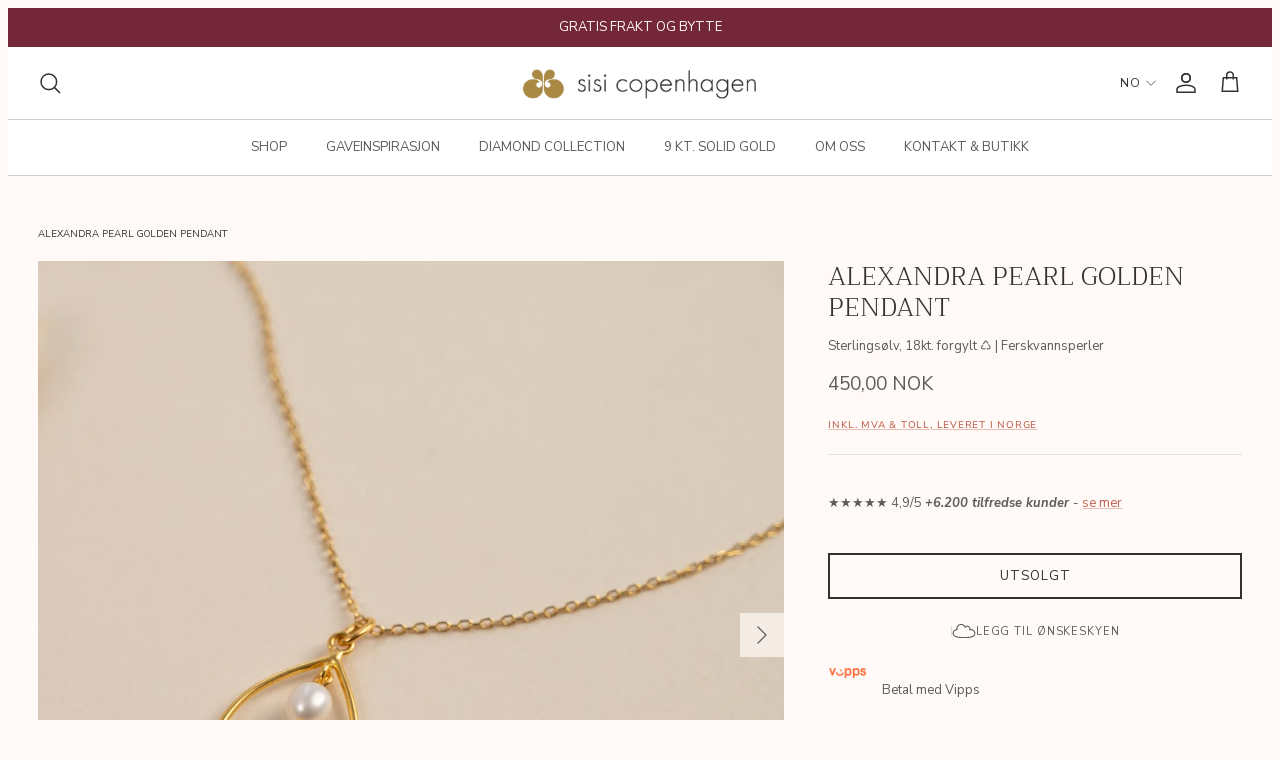

--- FILE ---
content_type: text/html; charset=utf-8
request_url: https://sisicph.no/products/alexandra-pearl-golden-pendant
body_size: 51291
content:
<!doctype html><html lang="nb" dir="ltr">
  <head>
    <!-- Symmetry 6.0.2 -->

    <title>
      ALEXANDRA PEARL GOLDEN PENDANT
      
      
       &ndash; Sisi Copenhagen
    </title>
    <meta charset="utf-8">
<meta name="viewport" content="width=device-width,initial-scale=1.0">
<meta http-equiv="X-UA-Compatible" content="IE=edge">

<link rel="preconnect" href="https://cdn.shopify.com" crossorigin>
<link rel="preconnect" href="https://fonts.shopify.com" crossorigin>
<link rel="preconnect" href="https://monorail-edge.shopifysvc.com"><link rel="preload" as="font" href="//sisicph.no/cdn/fonts/nunito_sans/nunitosans_n4.0276fe080df0ca4e6a22d9cb55aed3ed5ba6b1da.woff2" type="font/woff2" crossorigin><link rel="preload" as="font" href="//sisicph.no/cdn/fonts/nunito_sans/nunitosans_n4.0276fe080df0ca4e6a22d9cb55aed3ed5ba6b1da.woff2" type="font/woff2" crossorigin><link rel="preload" as="font" href="//sisicph.no/cdn/fonts/trirong/trirong_n3.20e715e45e9574a31fa3f43d52c7c395e835e6b5.woff2" type="font/woff2" crossorigin><link rel="preload" as="font" href="//sisicph.no/cdn/fonts/trirong/trirong_n7.a33ed6536f9a7c6d7a9d0b52e1e13fd44f544eff.woff2" type="font/woff2" crossorigin><link rel="canonical" href="https://sisicph.no/products/alexandra-pearl-golden-pendant"><link rel="icon" href="//sisicph.no/cdn/shop/files/sisi-favicon-04.png?crop=center&height=48&v=1622280906&width=48" type="image/png"><meta name="description" content="Vårt Alexandra anheng er laget av 100% resirkulert 18 karat forgylt sterlingsølv med en hvit ferskvannsperle. Anhenget er designet som et fint, dråpeformet anheng som omkranser den lille, hvite perlen. Uttrykket er tidløst, og på samme tid enkelt og elegant. Perfekt til utallige anledninger. Kjøp anheng med en av våre ">
<style>
      @font-face {
  font-family: "Nunito Sans";
  font-weight: 400;
  font-style: normal;
  font-display: fallback;
  src: url("//sisicph.no/cdn/fonts/nunito_sans/nunitosans_n4.0276fe080df0ca4e6a22d9cb55aed3ed5ba6b1da.woff2") format("woff2"),
       url("//sisicph.no/cdn/fonts/nunito_sans/nunitosans_n4.b4964bee2f5e7fd9c3826447e73afe2baad607b7.woff") format("woff");
}

      @font-face {
  font-family: "Nunito Sans";
  font-weight: 700;
  font-style: normal;
  font-display: fallback;
  src: url("//sisicph.no/cdn/fonts/nunito_sans/nunitosans_n7.25d963ed46da26098ebeab731e90d8802d989fa5.woff2") format("woff2"),
       url("//sisicph.no/cdn/fonts/nunito_sans/nunitosans_n7.d32e3219b3d2ec82285d3027bd673efc61a996c8.woff") format("woff");
}

      @font-face {
  font-family: "Nunito Sans";
  font-weight: 500;
  font-style: normal;
  font-display: fallback;
  src: url("//sisicph.no/cdn/fonts/nunito_sans/nunitosans_n5.6fc0ed1feb3fc393c40619f180fc49c4d0aae0db.woff2") format("woff2"),
       url("//sisicph.no/cdn/fonts/nunito_sans/nunitosans_n5.2c84830b46099cbcc1095f30e0957b88b914e50a.woff") format("woff");
}

      @font-face {
  font-family: "Nunito Sans";
  font-weight: 400;
  font-style: italic;
  font-display: fallback;
  src: url("//sisicph.no/cdn/fonts/nunito_sans/nunitosans_i4.6e408730afac1484cf297c30b0e67c86d17fc586.woff2") format("woff2"),
       url("//sisicph.no/cdn/fonts/nunito_sans/nunitosans_i4.c9b6dcbfa43622b39a5990002775a8381942ae38.woff") format("woff");
}

      @font-face {
  font-family: "Nunito Sans";
  font-weight: 700;
  font-style: italic;
  font-display: fallback;
  src: url("//sisicph.no/cdn/fonts/nunito_sans/nunitosans_i7.8c1124729eec046a321e2424b2acf328c2c12139.woff2") format("woff2"),
       url("//sisicph.no/cdn/fonts/nunito_sans/nunitosans_i7.af4cda04357273e0996d21184432bcb14651a64d.woff") format("woff");
}

      @font-face {
  font-family: Trirong;
  font-weight: 300;
  font-style: normal;
  font-display: fallback;
  src: url("//sisicph.no/cdn/fonts/trirong/trirong_n3.20e715e45e9574a31fa3f43d52c7c395e835e6b5.woff2") format("woff2"),
       url("//sisicph.no/cdn/fonts/trirong/trirong_n3.9ba8bc43584d6c50663c6d5a2c45330db835e987.woff") format("woff");
}

      @font-face {
  font-family: Trirong;
  font-weight: 700;
  font-style: normal;
  font-display: fallback;
  src: url("//sisicph.no/cdn/fonts/trirong/trirong_n7.a33ed6536f9a7c6d7a9d0b52e1e13fd44f544eff.woff2") format("woff2"),
       url("//sisicph.no/cdn/fonts/trirong/trirong_n7.cdb88d0f8e5c427b393745c8cdeb8bc085cbacff.woff") format("woff");
}

      @font-face {
  font-family: "Nunito Sans";
  font-weight: 400;
  font-style: normal;
  font-display: fallback;
  src: url("//sisicph.no/cdn/fonts/nunito_sans/nunitosans_n4.0276fe080df0ca4e6a22d9cb55aed3ed5ba6b1da.woff2") format("woff2"),
       url("//sisicph.no/cdn/fonts/nunito_sans/nunitosans_n4.b4964bee2f5e7fd9c3826447e73afe2baad607b7.woff") format("woff");
}

      @font-face {
  font-family: "Nunito Sans";
  font-weight: 600;
  font-style: normal;
  font-display: fallback;
  src: url("//sisicph.no/cdn/fonts/nunito_sans/nunitosans_n6.6e9464eba570101a53130c8130a9e17a8eb55c21.woff2") format("woff2"),
       url("//sisicph.no/cdn/fonts/nunito_sans/nunitosans_n6.25a0ac0c0a8a26038c7787054dd6058dfbc20fa8.woff") format("woff");
}

    </style>

    <!-- Google Tag Manager -->
    <script type="lazy_script">
      (function (w, d, s, l, i) {
        w[l] = w[l] || [];
        w[l].push({ 'gtm.start': new Date().getTime(), event: 'gtm.js' });
        var f = d.getElementsByTagName(s)[0],
          j = d.createElement(s),
          dl = l != 'dataLayer' ? '&l=' + l : '';
        j.async = true;
        j.src = 'https://load.gtm.sisicph.dk/xflmtuyv.js?id=' + i + dl;
        f.parentNode.insertBefore(j, f);
      })(window, document, 'script', 'dataLayer', 'GTM-5RJDTHJ');
    </script>
    <!-- End Google Tag Manager -->

    

    <meta property="og:site_name" content="Sisi Copenhagen">
<meta property="og:url" content="https://sisicph.no/products/alexandra-pearl-golden-pendant">
<meta property="og:title" content="ALEXANDRA PEARL GOLDEN PENDANT">
<meta property="og:type" content="product">
<meta property="og:description" content="Vårt Alexandra anheng er laget av 100% resirkulert 18 karat forgylt sterlingsølv med en hvit ferskvannsperle. Anhenget er designet som et fint, dråpeformet anheng som omkranser den lille, hvite perlen. Uttrykket er tidløst, og på samme tid enkelt og elegant. Perfekt til utallige anledninger. Kjøp anheng med en av våre "><meta property="og:image" content="http://sisicph.no/cdn/shop/files/alexandrea-pearl-golden-pendant-necklace_2340c7dc-8c72-4c7d-8e06-281a4b845c56_1200x1200.jpg?v=1728403293">
  <meta property="og:image:secure_url" content="https://sisicph.no/cdn/shop/files/alexandrea-pearl-golden-pendant-necklace_2340c7dc-8c72-4c7d-8e06-281a4b845c56_1200x1200.jpg?v=1728403293">
  <meta property="og:image:width" content="1900">
  <meta property="og:image:height" content="1900"><meta property="og:price:amount" content="450,00">
  <meta property="og:price:currency" content="NOK"><meta name="twitter:card" content="summary_large_image">
<meta name="twitter:title" content="ALEXANDRA PEARL GOLDEN PENDANT">
<meta name="twitter:description" content="Vårt Alexandra anheng er laget av 100% resirkulert 18 karat forgylt sterlingsølv med en hvit ferskvannsperle. Anhenget er designet som et fint, dråpeformet anheng som omkranser den lille, hvite perlen. Uttrykket er tidløst, og på samme tid enkelt og elegant. Perfekt til utallige anledninger. Kjøp anheng med en av våre ">


    <link href="//sisicph.no/cdn/shop/t/11/assets/styles.css?v=50130169891066786681767794093" rel="stylesheet" type="text/css" media="all" />
    


  <link href="//sisicph.no/cdn/shop/t/11/assets/main-DWEVjTKK.css" rel="stylesheet" type="text/css" media="all" />




  <script src="//sisicph.no/cdn/shop/t/11/assets/main-B5NzrR9S.js" type="module" crossorigin="anonymous"></script>


<link
      rel="preload"
      href="https://cdn.shopify.com/extensions/84902946-d4aa-47ee-a03d-6946d2f0df52/socialwidget-instagram-feed-2/assets/social-widget.css"
      as="style"
      onload="this.onload=null;this.rel='stylesheet'"
    >
    <noscript
      ><link
        rel="stylesheet"
        href="https://cdn.shopify.com/extensions/84902946-d4aa-47ee-a03d-6946d2f0df52/socialwidget-instagram-feed-2/assets/social-widget.css"
    ></noscript>

    <script type="lazy_script" data-src="https://static.klaviyo.com/onsite/js/klaviyo.js?company_id=TevZ85"></script>
<script type="lazy_script">
  !(function () {
    if (!window.klaviyo) {
      window._klOnsite = window._klOnsite || [];
      try {
        window.klaviyo = new Proxy(
          {},
          {
            get: function (n, i) {
              return 'push' === i
                ? function () {
                    var n;
                    (n = window._klOnsite).push.apply(n, arguments);
                  }
                : function () {
                    for (var n = arguments.length, o = new Array(n), w = 0; w < n; w++) o[w] = arguments[w];
                    var t = 'function' == typeof o[o.length - 1] ? o.pop() : void 0,
                      e = new Promise(function (n) {
                        window._klOnsite.push(
                          [i].concat(o, [
                            function (i) {
                              t && t(i), n(i);
                            },
                          ])
                        );
                      });
                    return e;
                  };
            },
          }
        );
      } catch (n) {
        (window.klaviyo = window.klaviyo || []),
          (window.klaviyo.push = function () {
            var n;
            (n = window._klOnsite).push.apply(n, arguments);
          });
      }
    }
  })();

  window.addEventListener("klaviyoForms", function(e) { 
      if (e.detail.type == 'submit') {
        console.log('Klaviyo form submitted', e.detail)
        Shopify.analytics.publish('signed_up_to_newsletter')
      }
  });
</script>

<script>window.routes = {
        rootUrl: "\/",
        rootUrlWithoutSlash: '',
        cartUrl: "\/cart",
        cartAddUrl: "\/cart\/add",
        cartChangeUrl: "\/cart\/change",
        searchUrl: "\/search",
        productRecommendationsUrl: "\/recommendations\/products"
      };

      window.languages = {
        cartAddNote: "Translation missing: nb.cart.general.add_note",
        cartEditNote: "Translation missing: nb.cart.general.edit_note",
        productImageLoadingError: "Translation missing: nb.product.slideshow.image_loading_error",
        productFormAddToCart: "Translation missing: nb.product.form.add_to_cart",
        productFormUnavailable: "Translation missing: nb.product.form.unavailable",
        productFormSoldOut: "Translation missing: nb.product.form.sold_out",
        shippingEstimatorOneResult: "Translation missing: nb.cart.shipping_estimator.one_result_title",
        shippingEstimatorMoreResults: "Translation missing: nb.cart.shipping_estimator.more_results_title",
        shippingEstimatorNoResults: "Translation missing: nb.cart.shipping_estimator.no_results_title",
        noResults: "Translation missing: nb.search.general.no_results",
        view_all: "Translation missing: nb.search.general.view_all",
        results_count: "Translation missing: nb.search.general.results_count.other"
      };

      window.sites = {
        dk: {
          code: 'da',
          label: 'Denmark',
          url: 'sisi-copenhagen.myshopify.com',
          prettyUrl: 'sisicph.dk',
          flag: "//sisicph.no/cdn/shop/t/11/assets/dk.svg?v=159651103897468827261707317487"
        },
        se: {
          code: 'se',
          label: 'Sweden',
          url: 'sisi-copenhagen-se.myshopify.com',
          prettyUrl: 'sisicph.se',
          flag: "//sisicph.no/cdn/shop/t/11/assets/se.svg?v=78561582164953938491707317483"
        },
        no: {
          code: 'nb',
          label: 'Norway',
          url: 'sisi-copenhagen-no.myshopify.com',
          prettyUrl: 'sisicph.no',
          flag: "//sisicph.no/cdn/shop/t/11/assets/no.svg?v=24736867484673046641707317491"
        },
        de: {
          code: 'de',
          label: 'Germany',
          url: 'sisi-copenhagen-eu.myshopify.com',
          prettyUrl: 'sisicph.com/de',
          flag: "//sisicph.no/cdn/shop/t/11/assets/de.svg?v=123614966411893822091707317490"
        },
        eu: {
          code: 'eu',
          label: 'International',
          url: 'sisi-copenhagen-eu.myshopify.com',
          prettyUrl: 'sisicph.com',
          flag: "//sisicph.no/cdn/shop/t/11/assets/eu.svg?v=106212028622040536631707317483"
        }
      };
    </script><script>
  window.hreflang = {
    pathUrl:"\/products\/",
    collectionHandle:null,
    urls:null,
  };
</script>
<script>
      window.theme = window.theme || {};
      theme.money_format_with_product_code_preference = "{{amount_with_comma_separator}} NOK";
      theme.money_format_with_cart_code_preference = "{{amount_with_comma_separator}} NOK";
      theme.money_format = "{{amount_with_comma_separator}} NOK";
      theme.strings = {
        previous: "Forrige",
        next: "Neste",
        addressError: "Det oppsto en feil ved søk på adressen",
        addressNoResults: "Ingen resultater for denne adressen",
        addressQueryLimit: "Du har overskredet brukergrensen for Google API. Vurder å oppgradere til \u003ca href=\"https:\/\/developers.google.com\/maps\/premium\/usage-limits\"\u003ePremium Plan\u003c\/a\u003e.",
        authError: "Det oppsto et problem med å godkjenne din Google Maps API-nøkkel.",
        icon_labels_left: "Venstre",
        icon_labels_right: "Høyre",
        icon_labels_down: "Ned",
        icon_labels_close: "Lukk",
        icon_labels_plus: "Mer",
        imageSlider: "Bilder",
        cart_terms_confirmation: "Du må akseptere våre vilkår og betingelser før du fortsetter.",
        cart_general_quantity_too_high: "Du kan kun ha [QUANTITY] i handlekurven din",
        products_listing_from: "Fra",
        layout_live_search_see_all: "Vis alle",
        products_product_add_to_cart: "Legg i kurv",
        products_variant_no_stock: "Utsolgt",
        products_variant_non_existent: "Ikke tilgjengelig",
        products_product_pick_a: "Velg en",
        general_navigation_menu_toggle_aria_label: "Skift meny",
        general_accessibility_labels_close: "Lukk",
        products_product_added_to_cart: "Lagt i handlekurven",
        general_quick_search_pages: "Søk etter produkter på siden ",
        general_quick_search_no_results: "Beklager, vi kunne ikke finne noen resultater",
        collections_general_see_all_subcollections: "Se alt",
        gifting_date_required: "Velg gjerne en dato for når gaven skal gis"
      };
      theme.routes = {
        cart_url: '/cart',
        cart_add_url: '/cart/add.js',
        cart_update_url: '/cart/update.js',
        cart_change_url: '/cart/change.js',
        predictive_search_url: '/search/suggest'
      };
      theme.settings = {
        cart_type: "drawer",
        after_add_to_cart: "drawer",
        quickbuy_style: "off",
        avoid_orphans: true
      };
      theme.template = {
        name: "product",
        suffix: null,
        id: 7899036287212,
        title: "ALEXANDRA PEARL GOLDEN PENDANT",
        url: "\/products\/alexandra-pearl-golden-pendant"
      };
      
        theme.template.collections = [{
              url: "\/collections\/alle-smykker"
            },{
              url: "\/collections\/alle-smykker-gavepose"
            },{
              url: "\/collections\/alle-smykker-ex-gavekort-og-gavepose"
            },{
              url: "\/collections\/alle-smykker-ex-giftcard-og-adventskalender"
            },{
              url: "\/collections\/alle-smykker-ex-diamond"
            },{
              url: "\/collections\/alle-smykker-ex-wedding-band"
            },{
              url: "\/collections\/alle-smykker-i-forgylt-solv"
            },{
              url: "\/collections\/den-tidloese-kvinnen"
            },{
              url: "\/collections\/gaveideer-pa-budsjett"
            },{
              url: "\/collections\/gaveideer-under-500-nok"
            },{
              url: "\/collections\/halskjeder"
            },{
              url: "\/collections\/halskjeder-anheng"
            },{
              url: "\/collections\/halskjeder-gull-forgylt"
            },{
              url: "\/collections\/halskjeder-gull"
            },{
              url: "\/collections\/pearl-collection"
            },{
              url: "\/collections\/smykker-med-ferskvandsperler"
            },{
              url: "\/collections\/smykker-med-ferskvannsperler"
            }];
      
      document.documentElement.classList.add('js');
    </script>
    
  <!-- Start of Clerk.io E-commerce Personalisation tool - www.clerk.io -->
  <script type="lazy_script">
    const loadClerk = (w, d) => {
      var e = d.createElement('script');
      e.type = 'text/javascript';
      e.async = true;
      e.src = (d.location.protocol == 'https:' ? 'https' : 'http') + '://cdn.clerk.io/clerk.js';
      var s = d.getElementsByTagName('script')[0];
      s.parentNode.insertBefore(e, s);
      w.__clerk_q = w.__clerk_q || [];
      w.Clerk =
        w.Clerk ||
        function () {
          w.__clerk_q.push(arguments);
        };

      Clerk('config', {
        key: 'nOAYwfNREJ9EwILeB0xCmvaTIGtvNVxM',
      });
    };

    loadClerk(window, document);
  </script>
  <!-- End of Clerk.io E-commerce Personalisation tool - www.clerk.io -->


    <script src="//sisicph.no/cdn/shop/t/11/assets/libs.min.js?v=26178543184394469741707317489" defer></script>
    <script src="//sisicph.no/cdn/shop/t/11/assets/vendor.min.js?v=11589511144441591071707317483" defer></script>
    <script src="//sisicph.no/cdn/shop/t/11/assets/theme.js?v=71882954976415241021765282176" defer></script>

    <script>window.performance && window.performance.mark && window.performance.mark('shopify.content_for_header.start');</script><meta id="shopify-digital-wallet" name="shopify-digital-wallet" content="/57051971741/digital_wallets/dialog">
<meta name="shopify-checkout-api-token" content="1b2d79390573d421a1584951e6f2c728">
<meta id="in-context-paypal-metadata" data-shop-id="57051971741" data-venmo-supported="false" data-environment="production" data-locale="en_US" data-paypal-v4="true" data-currency="NOK">
<link rel="alternate" type="application/json+oembed" href="https://sisicph.no/products/alexandra-pearl-golden-pendant.oembed">
<script async="async" src="/checkouts/internal/preloads.js?locale=nb-NO"></script>
<script id="shopify-features" type="application/json">{"accessToken":"1b2d79390573d421a1584951e6f2c728","betas":["rich-media-storefront-analytics"],"domain":"sisicph.no","predictiveSearch":true,"shopId":57051971741,"locale":"nb"}</script>
<script>var Shopify = Shopify || {};
Shopify.shop = "sisi-copenhagen-no.myshopify.com";
Shopify.locale = "nb";
Shopify.currency = {"active":"NOK","rate":"1.0"};
Shopify.country = "NO";
Shopify.theme = {"name":"sisi-theme\/production-no","id":158583587155,"schema_name":"Symmetry","schema_version":"6.0.2","theme_store_id":null,"role":"main"};
Shopify.theme.handle = "null";
Shopify.theme.style = {"id":null,"handle":null};
Shopify.cdnHost = "sisicph.no/cdn";
Shopify.routes = Shopify.routes || {};
Shopify.routes.root = "/";</script>
<script type="module">!function(o){(o.Shopify=o.Shopify||{}).modules=!0}(window);</script>
<script>!function(o){function n(){var o=[];function n(){o.push(Array.prototype.slice.apply(arguments))}return n.q=o,n}var t=o.Shopify=o.Shopify||{};t.loadFeatures=n(),t.autoloadFeatures=n()}(window);</script>
<script id="shop-js-analytics" type="application/json">{"pageType":"product"}</script>
<script defer="defer" async type="module" src="//sisicph.no/cdn/shopifycloud/shop-js/modules/v2/client.init-shop-cart-sync_C0-AsKL0.nb.esm.js"></script>
<script defer="defer" async type="module" src="//sisicph.no/cdn/shopifycloud/shop-js/modules/v2/chunk.common_Cg_luW-g.esm.js"></script>
<script type="module">
  await import("//sisicph.no/cdn/shopifycloud/shop-js/modules/v2/client.init-shop-cart-sync_C0-AsKL0.nb.esm.js");
await import("//sisicph.no/cdn/shopifycloud/shop-js/modules/v2/chunk.common_Cg_luW-g.esm.js");

  window.Shopify.SignInWithShop?.initShopCartSync?.({"fedCMEnabled":true,"windoidEnabled":true});

</script>
<script>(function() {
  var isLoaded = false;
  function asyncLoad() {
    if (isLoaded) return;
    isLoaded = true;
    var urls = ["\/\/cdn.shopify.com\/proxy\/822319ba5aa1a134fc76358b92c175d72f35d505e5487a4b16c52d5fa08846c7\/api.kimonix.com\/kimonix_analytics.js?shop=sisi-copenhagen-no.myshopify.com\u0026sp-cache-control=cHVibGljLCBtYXgtYWdlPTkwMA","\/\/cdn.shopify.com\/proxy\/5bf1872b2d49e3a15416c9175ea4de11e478299bb005fcae71d7a3abe31c8b4d\/api.kimonix.com\/kimonix_void_script.js?shop=sisi-copenhagen-no.myshopify.com\u0026sp-cache-control=cHVibGljLCBtYXgtYWdlPTkwMA","https:\/\/cdn.hextom.com\/js\/freeshippingbar.js?shop=sisi-copenhagen-no.myshopify.com","https:\/\/api-eu1.hubapi.com\/scriptloader\/v1\/146205819.js?shop=sisi-copenhagen-no.myshopify.com"];
    for (var i = 0; i < urls.length; i++) {
      var s = document.createElement('script');
      s.type = 'text/javascript';
      s.async = true;
      s.src = urls[i];
      var x = document.getElementsByTagName('script')[0];
      x.parentNode.insertBefore(s, x);
    }
  };
  if(window.attachEvent) {
    window.attachEvent('onload', asyncLoad);
  } else {
    window.addEventListener('load', asyncLoad, false);
  }
})();</script>
<script id="__st">var __st={"a":57051971741,"offset":3600,"reqid":"00e90f52-fc63-40e1-b440-806958f2fb2a-1768975984","pageurl":"sisicph.no\/products\/alexandra-pearl-golden-pendant","u":"99cc07debba9","p":"product","rtyp":"product","rid":7899036287212};</script>
<script>window.ShopifyPaypalV4VisibilityTracking = true;</script>
<script id="captcha-bootstrap">!function(){'use strict';const t='contact',e='account',n='new_comment',o=[[t,t],['blogs',n],['comments',n],[t,'customer']],c=[[e,'customer_login'],[e,'guest_login'],[e,'recover_customer_password'],[e,'create_customer']],r=t=>t.map((([t,e])=>`form[action*='/${t}']:not([data-nocaptcha='true']) input[name='form_type'][value='${e}']`)).join(','),a=t=>()=>t?[...document.querySelectorAll(t)].map((t=>t.form)):[];function s(){const t=[...o],e=r(t);return a(e)}const i='password',u='form_key',d=['recaptcha-v3-token','g-recaptcha-response','h-captcha-response',i],f=()=>{try{return window.sessionStorage}catch{return}},m='__shopify_v',_=t=>t.elements[u];function p(t,e,n=!1){try{const o=window.sessionStorage,c=JSON.parse(o.getItem(e)),{data:r}=function(t){const{data:e,action:n}=t;return t[m]||n?{data:e,action:n}:{data:t,action:n}}(c);for(const[e,n]of Object.entries(r))t.elements[e]&&(t.elements[e].value=n);n&&o.removeItem(e)}catch(o){console.error('form repopulation failed',{error:o})}}const l='form_type',E='cptcha';function T(t){t.dataset[E]=!0}const w=window,h=w.document,L='Shopify',v='ce_forms',y='captcha';let A=!1;((t,e)=>{const n=(g='f06e6c50-85a8-45c8-87d0-21a2b65856fe',I='https://cdn.shopify.com/shopifycloud/storefront-forms-hcaptcha/ce_storefront_forms_captcha_hcaptcha.v1.5.2.iife.js',D={infoText:'Beskyttet av hCaptcha',privacyText:'Personvern',termsText:'Vilkår'},(t,e,n)=>{const o=w[L][v],c=o.bindForm;if(c)return c(t,g,e,D).then(n);var r;o.q.push([[t,g,e,D],n]),r=I,A||(h.body.append(Object.assign(h.createElement('script'),{id:'captcha-provider',async:!0,src:r})),A=!0)});var g,I,D;w[L]=w[L]||{},w[L][v]=w[L][v]||{},w[L][v].q=[],w[L][y]=w[L][y]||{},w[L][y].protect=function(t,e){n(t,void 0,e),T(t)},Object.freeze(w[L][y]),function(t,e,n,w,h,L){const[v,y,A,g]=function(t,e,n){const i=e?o:[],u=t?c:[],d=[...i,...u],f=r(d),m=r(i),_=r(d.filter((([t,e])=>n.includes(e))));return[a(f),a(m),a(_),s()]}(w,h,L),I=t=>{const e=t.target;return e instanceof HTMLFormElement?e:e&&e.form},D=t=>v().includes(t);t.addEventListener('submit',(t=>{const e=I(t);if(!e)return;const n=D(e)&&!e.dataset.hcaptchaBound&&!e.dataset.recaptchaBound,o=_(e),c=g().includes(e)&&(!o||!o.value);(n||c)&&t.preventDefault(),c&&!n&&(function(t){try{if(!f())return;!function(t){const e=f();if(!e)return;const n=_(t);if(!n)return;const o=n.value;o&&e.removeItem(o)}(t);const e=Array.from(Array(32),(()=>Math.random().toString(36)[2])).join('');!function(t,e){_(t)||t.append(Object.assign(document.createElement('input'),{type:'hidden',name:u})),t.elements[u].value=e}(t,e),function(t,e){const n=f();if(!n)return;const o=[...t.querySelectorAll(`input[type='${i}']`)].map((({name:t})=>t)),c=[...d,...o],r={};for(const[a,s]of new FormData(t).entries())c.includes(a)||(r[a]=s);n.setItem(e,JSON.stringify({[m]:1,action:t.action,data:r}))}(t,e)}catch(e){console.error('failed to persist form',e)}}(e),e.submit())}));const S=(t,e)=>{t&&!t.dataset[E]&&(n(t,e.some((e=>e===t))),T(t))};for(const o of['focusin','change'])t.addEventListener(o,(t=>{const e=I(t);D(e)&&S(e,y())}));const B=e.get('form_key'),M=e.get(l),P=B&&M;t.addEventListener('DOMContentLoaded',(()=>{const t=y();if(P)for(const e of t)e.elements[l].value===M&&p(e,B);[...new Set([...A(),...v().filter((t=>'true'===t.dataset.shopifyCaptcha))])].forEach((e=>S(e,t)))}))}(h,new URLSearchParams(w.location.search),n,t,e,['guest_login'])})(!0,!0)}();</script>
<script integrity="sha256-4kQ18oKyAcykRKYeNunJcIwy7WH5gtpwJnB7kiuLZ1E=" data-source-attribution="shopify.loadfeatures" defer="defer" src="//sisicph.no/cdn/shopifycloud/storefront/assets/storefront/load_feature-a0a9edcb.js" crossorigin="anonymous"></script>
<script data-source-attribution="shopify.dynamic_checkout.dynamic.init">var Shopify=Shopify||{};Shopify.PaymentButton=Shopify.PaymentButton||{isStorefrontPortableWallets:!0,init:function(){window.Shopify.PaymentButton.init=function(){};var t=document.createElement("script");t.src="https://sisicph.no/cdn/shopifycloud/portable-wallets/latest/portable-wallets.nb.js",t.type="module",document.head.appendChild(t)}};
</script>
<script data-source-attribution="shopify.dynamic_checkout.buyer_consent">
  function portableWalletsHideBuyerConsent(e){var t=document.getElementById("shopify-buyer-consent"),n=document.getElementById("shopify-subscription-policy-button");t&&n&&(t.classList.add("hidden"),t.setAttribute("aria-hidden","true"),n.removeEventListener("click",e))}function portableWalletsShowBuyerConsent(e){var t=document.getElementById("shopify-buyer-consent"),n=document.getElementById("shopify-subscription-policy-button");t&&n&&(t.classList.remove("hidden"),t.removeAttribute("aria-hidden"),n.addEventListener("click",e))}window.Shopify?.PaymentButton&&(window.Shopify.PaymentButton.hideBuyerConsent=portableWalletsHideBuyerConsent,window.Shopify.PaymentButton.showBuyerConsent=portableWalletsShowBuyerConsent);
</script>
<script data-source-attribution="shopify.dynamic_checkout.cart.bootstrap">document.addEventListener("DOMContentLoaded",(function(){function t(){return document.querySelector("shopify-accelerated-checkout-cart, shopify-accelerated-checkout")}if(t())Shopify.PaymentButton.init();else{new MutationObserver((function(e,n){t()&&(Shopify.PaymentButton.init(),n.disconnect())})).observe(document.body,{childList:!0,subtree:!0})}}));
</script>
<link id="shopify-accelerated-checkout-styles" rel="stylesheet" media="screen" href="https://sisicph.no/cdn/shopifycloud/portable-wallets/latest/accelerated-checkout-backwards-compat.css" crossorigin="anonymous">
<style id="shopify-accelerated-checkout-cart">
        #shopify-buyer-consent {
  margin-top: 1em;
  display: inline-block;
  width: 100%;
}

#shopify-buyer-consent.hidden {
  display: none;
}

#shopify-subscription-policy-button {
  background: none;
  border: none;
  padding: 0;
  text-decoration: underline;
  font-size: inherit;
  cursor: pointer;
}

#shopify-subscription-policy-button::before {
  box-shadow: none;
}

      </style>
<script id="sections-script" data-sections="product-recommendations" defer="defer" src="//sisicph.no/cdn/shop/t/11/compiled_assets/scripts.js?v=3777"></script>
<script>window.performance && window.performance.mark && window.performance.mark('shopify.content_for_header.end');</script>

    <script type="lazy_script">
      window.WishlistKingEmbed = {
        config: {
          customerId: ``,
          customerEmail: ``,
          shopName: `Sisi Copenhagen`,
          shopDomain: `sisicph.no`,
          shopPermanentDomain: `sisi-copenhagen-no.myshopify.com`,
          shopCurrency: `NOK`,
          shopMoneyFormat: `{{amount_with_comma_separator}} NOK`,
          shopCustomerAccountsEnabled: `true`,
          fileUrl: `//sisicph.no/cdn/shop/files/?v=3777`,
        },
      };
      window.litDisableBundleWarning = true;
    </script>
    <script type="lazy_script">
      window.WishlistKingEmbed && !location.hostname.startsWith("127") &&
        Promise.all([
          import("//sisicph.no/cdn/shop/t/11/assets/wishlist-king-settings.js?v=21899692679192035951707317483"),
          import("//sisicph.no/cdn/shop/t/11/assets/wishlist-king.js?v=161062148295944361091760639009"),
        ]).then(([{ default: settings }, { createApp }]) => {
          window.WishlistKing = createApp({
            config: window.WishlistKingEmbed.config,
            locale: JSON.parse(
              `{"wishlist_buttons":{"add_product":"Legg til i ønskelisten", "remove_product":"Fjern fra ønskelisten", "product_in_wishlist":"I ønskelisten", "view_wishlist":"Vis ønskeliste", "clear_wishlist":"Slett ønskelisten", "save_for_later":"Lagre", "wishlist":"Ønskeliste"}, "wishlist_page":{"title":"Ønskeliste", "login_callout_html":"For å lagre ønskelisten din, må du enten &lt;a href='{{ login_url }}´&gt;logge inn &lt;/a&gt; eller &lt;a href='{{ register_url }}´&gt;registrere deg&lt;/a&gt;.", "wishlist_empty_callout_html":"Din ønskeliste er tom", "product_removed_html":"Produktet er ikke lenger tilgjengelig", "view_product":"Vis produkt", "remove_product":"Fjern", "add_all_to_cart":"Legg til ønskelisten i handlekurven"}, "wishlist_product":{"add_to_cart":"Legg i handlekurv", "select_option":"velg {{ name }}", "sold_out":"Utsolgt", "unavailable":"Utilgjengelig", "view_product":"Vis produkt", "from_price_html":"fra {{ price }} ", "quantity":"Antall"}, "wishlist_share":{"button_label":"Del ønskelistne", "link_copied":"Link kopiert", "share_title":"Min ønskeliste", "share_message":"Her er en link til min ønskeliste:"}}`
            ),
            settings,
          });
        });
    </script>
    <script
      type="lazy_script"
      data-src="https://cdn.shopify.com/extensions/84902946-d4aa-47ee-a03d-6946d2f0df52/socialwidget-instagram-feed-2/assets/social-widget.js"
      defer="defer"
    ></script>

    <script
    src="https://storage.googleapis.com/gowish-button-prod/js/gowish-iframe.js"
    data-region="norway"
    type="application/javascript"
    id="gowish-iframescript"
    defer="true"
  ></script>
  <link
    rel="preload"
    href="https://storage.googleapis.com/gowish-button-prod/css/gowish-iframe.css"
    as="style"
    onload="this.onload=null;this.rel='stylesheet'"
  >
  <!-- BEGIN app block: shopify://apps/klaviyo-email-marketing-sms/blocks/klaviyo-onsite-embed/2632fe16-c075-4321-a88b-50b567f42507 -->












  <script async src="https://static.klaviyo.com/onsite/js/VGa2ZB/klaviyo.js?company_id=VGa2ZB"></script>
  <script>!function(){if(!window.klaviyo){window._klOnsite=window._klOnsite||[];try{window.klaviyo=new Proxy({},{get:function(n,i){return"push"===i?function(){var n;(n=window._klOnsite).push.apply(n,arguments)}:function(){for(var n=arguments.length,o=new Array(n),w=0;w<n;w++)o[w]=arguments[w];var t="function"==typeof o[o.length-1]?o.pop():void 0,e=new Promise((function(n){window._klOnsite.push([i].concat(o,[function(i){t&&t(i),n(i)}]))}));return e}}})}catch(n){window.klaviyo=window.klaviyo||[],window.klaviyo.push=function(){var n;(n=window._klOnsite).push.apply(n,arguments)}}}}();</script>

  
    <script id="viewed_product">
      if (item == null) {
        var _learnq = _learnq || [];

        var MetafieldReviews = null
        var MetafieldYotpoRating = null
        var MetafieldYotpoCount = null
        var MetafieldLooxRating = null
        var MetafieldLooxCount = null
        var okendoProduct = null
        var okendoProductReviewCount = null
        var okendoProductReviewAverageValue = null
        try {
          // The following fields are used for Customer Hub recently viewed in order to add reviews.
          // This information is not part of __kla_viewed. Instead, it is part of __kla_viewed_reviewed_items
          MetafieldReviews = {};
          MetafieldYotpoRating = null
          MetafieldYotpoCount = null
          MetafieldLooxRating = null
          MetafieldLooxCount = null

          okendoProduct = null
          // If the okendo metafield is not legacy, it will error, which then requires the new json formatted data
          if (okendoProduct && 'error' in okendoProduct) {
            okendoProduct = null
          }
          okendoProductReviewCount = okendoProduct ? okendoProduct.reviewCount : null
          okendoProductReviewAverageValue = okendoProduct ? okendoProduct.reviewAverageValue : null
        } catch (error) {
          console.error('Error in Klaviyo onsite reviews tracking:', error);
        }

        var item = {
          Name: "ALEXANDRA PEARL GOLDEN PENDANT",
          ProductID: 7899036287212,
          Categories: ["ALLE SMYKKER","ALLE SMYKKER + GAVEPOSE","Alle smykker - eks. gavekort og gavepose","Alle smykker - ex. giftcard og adventskalender","ALLE SMYKKER EX DIAMOND","ALLE SMYKKER EX WEDDING BAND","ALLE SMYKKER I FORGYLT SØLV","DEN TIDLØSE KVINNEN","GAVEIDEER PÅ BUDSJETT","GAVEIDEER UNDER 500 NOK","HALSKJEDER","HALSKJEDER \u0026 ANHENG","HALSKJEDER I FORGYLT SØLV","HALSKJEDER I GULL","PEARL COLLECTION","SMYKKER MED FERSKVANNSPERLER","Smykker med ferskvannsperler"],
          ImageURL: "https://sisicph.no/cdn/shop/files/alexandrea-pearl-golden-pendant-necklace_2340c7dc-8c72-4c7d-8e06-281a4b845c56_grande.jpg?v=1728403293",
          URL: "https://sisicph.no/products/alexandra-pearl-golden-pendant",
          Brand: "EVER",
          Price: "450,00 NOK",
          Value: "450,00",
          CompareAtPrice: "0,00 NOK"
        };
        _learnq.push(['track', 'Viewed Product', item]);
        _learnq.push(['trackViewedItem', {
          Title: item.Name,
          ItemId: item.ProductID,
          Categories: item.Categories,
          ImageUrl: item.ImageURL,
          Url: item.URL,
          Metadata: {
            Brand: item.Brand,
            Price: item.Price,
            Value: item.Value,
            CompareAtPrice: item.CompareAtPrice
          },
          metafields:{
            reviews: MetafieldReviews,
            yotpo:{
              rating: MetafieldYotpoRating,
              count: MetafieldYotpoCount,
            },
            loox:{
              rating: MetafieldLooxRating,
              count: MetafieldLooxCount,
            },
            okendo: {
              rating: okendoProductReviewAverageValue,
              count: okendoProductReviewCount,
            }
          }
        }]);
      }
    </script>
  




  <script>
    window.klaviyoReviewsProductDesignMode = false
  </script>







<!-- END app block --><!-- BEGIN app block: shopify://apps/stape-conversion-tracking/blocks/gtm/7e13c847-7971-409d-8fe0-29ec14d5f048 --><script>
  window.lsData = {};
  window.dataLayer = window.dataLayer || [];
  window.addEventListener("message", (event) => {
    if (event.data?.event) {
      window.dataLayer.push(event.data);
    }
  });
  window.dataShopStape = {
    shop: "sisicph.no",
    shopId: "57051971741",
  }
</script>

<!-- END app block --><!-- BEGIN app block: shopify://apps/hreflang-manager/blocks/gwa-hreflang/35dc0b05-d599-4c8e-8584-8cd17768854a --><!-- BEGIN app snippet: gwa-hreflang-product --><link rel="alternate" hreflang="da-DK" href="https://sisicph.dk/products/alexandra-pearl-golden-pendant"><link rel="alternate" hreflang="da-GL" href="https://sisicph.dk/products/alexandra-pearl-golden-pendant"><link rel="alternate" hreflang="da-AX" href="https://sisicph.dk/products/alexandra-pearl-golden-pendant"><link rel="alternate" hreflang="da-BE" href="https://sisicph.dk/products/alexandra-pearl-golden-pendant"><link rel="alternate" hreflang="da-BG" href="https://sisicph.dk/products/alexandra-pearl-golden-pendant"><link rel="alternate" hreflang="da-CY" href="https://sisicph.dk/products/alexandra-pearl-golden-pendant"><link rel="alternate" hreflang="da-CZ" href="https://sisicph.dk/products/alexandra-pearl-golden-pendant"><link rel="alternate" hreflang="da-DE" href="https://sisicph.dk/products/alexandra-pearl-golden-pendant"><link rel="alternate" hreflang="da-EE" href="https://sisicph.dk/products/alexandra-pearl-golden-pendant"><link rel="alternate" hreflang="da-ES" href="https://sisicph.dk/products/alexandra-pearl-golden-pendant"><link rel="alternate" hreflang="da-FI" href="https://sisicph.dk/products/alexandra-pearl-golden-pendant"><link rel="alternate" hreflang="da-FR" href="https://sisicph.dk/products/alexandra-pearl-golden-pendant"><link rel="alternate" hreflang="da-GB" href="https://sisicph.dk/products/alexandra-pearl-golden-pendant"><link rel="alternate" hreflang="da-GR" href="https://sisicph.dk/products/alexandra-pearl-golden-pendant"><link rel="alternate" hreflang="da-HR" href="https://sisicph.dk/products/alexandra-pearl-golden-pendant"><link rel="alternate" hreflang="da-HU" href="https://sisicph.dk/products/alexandra-pearl-golden-pendant"><link rel="alternate" hreflang="da-IE" href="https://sisicph.dk/products/alexandra-pearl-golden-pendant"><link rel="alternate" hreflang="da-IS" href="https://sisicph.dk/products/alexandra-pearl-golden-pendant"><link rel="alternate" hreflang="da-IT" href="https://sisicph.dk/products/alexandra-pearl-golden-pendant"><link rel="alternate" hreflang="da-LI" href="https://sisicph.dk/products/alexandra-pearl-golden-pendant"><link rel="alternate" hreflang="da-LT" href="https://sisicph.dk/products/alexandra-pearl-golden-pendant"><link rel="alternate" hreflang="da-LU" href="https://sisicph.dk/products/alexandra-pearl-golden-pendant"><link rel="alternate" hreflang="da-LV" href="https://sisicph.dk/products/alexandra-pearl-golden-pendant"><link rel="alternate" hreflang="da-MT" href="https://sisicph.dk/products/alexandra-pearl-golden-pendant"><link rel="alternate" hreflang="da-NL" href="https://sisicph.dk/products/alexandra-pearl-golden-pendant"><link rel="alternate" hreflang="da-NO" href="https://sisicph.dk/products/alexandra-pearl-golden-pendant"><link rel="alternate" hreflang="da-PL" href="https://sisicph.dk/products/alexandra-pearl-golden-pendant"><link rel="alternate" hreflang="da-PT" href="https://sisicph.dk/products/alexandra-pearl-golden-pendant"><link rel="alternate" hreflang="da-RO" href="https://sisicph.dk/products/alexandra-pearl-golden-pendant"><link rel="alternate" hreflang="da-SI" href="https://sisicph.dk/products/alexandra-pearl-golden-pendant"><link rel="alternate" hreflang="da-SK" href="https://sisicph.dk/products/alexandra-pearl-golden-pendant"><link rel="alternate" hreflang="da-SM" href="https://sisicph.dk/products/alexandra-pearl-golden-pendant"><link rel="alternate" hreflang="da-VA" href="https://sisicph.dk/products/alexandra-pearl-golden-pendant"><link rel="alternate" hreflang="da-SE" href="https://sisicph.dk/products/alexandra-pearl-golden-pendant"><link rel="alternate" hreflang="da-FO" href="https://sisicph.dk/products/alexandra-pearl-golden-pendant"><link rel="alternate" hreflang="sv-SE" href="https://sisicph.se/products/alexandra-pearl-golden-pendant"><link rel="alternate" hreflang="sv-AC" href="https://sisicph.se/products/alexandra-pearl-golden-pendant"><link rel="alternate" hreflang="sv-AD" href="https://sisicph.se/products/alexandra-pearl-golden-pendant"><link rel="alternate" hreflang="sv-AE" href="https://sisicph.se/products/alexandra-pearl-golden-pendant"><link rel="alternate" hreflang="sv-AF" href="https://sisicph.se/products/alexandra-pearl-golden-pendant"><link rel="alternate" hreflang="sv-AG" href="https://sisicph.se/products/alexandra-pearl-golden-pendant"><link rel="alternate" hreflang="sv-AI" href="https://sisicph.se/products/alexandra-pearl-golden-pendant"><link rel="alternate" hreflang="sv-AL" href="https://sisicph.se/products/alexandra-pearl-golden-pendant"><link rel="alternate" hreflang="sv-AM" href="https://sisicph.se/products/alexandra-pearl-golden-pendant"><link rel="alternate" hreflang="sv-AO" href="https://sisicph.se/products/alexandra-pearl-golden-pendant"><link rel="alternate" hreflang="sv-AR" href="https://sisicph.se/products/alexandra-pearl-golden-pendant"><link rel="alternate" hreflang="sv-AT" href="https://sisicph.se/products/alexandra-pearl-golden-pendant"><link rel="alternate" hreflang="sv-AU" href="https://sisicph.se/products/alexandra-pearl-golden-pendant"><link rel="alternate" hreflang="sv-AW" href="https://sisicph.se/products/alexandra-pearl-golden-pendant"><link rel="alternate" hreflang="sv-AX" href="https://sisicph.se/products/alexandra-pearl-golden-pendant"><link rel="alternate" hreflang="sv-AZ" href="https://sisicph.se/products/alexandra-pearl-golden-pendant"><link rel="alternate" hreflang="sv-BA" href="https://sisicph.se/products/alexandra-pearl-golden-pendant"><link rel="alternate" hreflang="sv-BB" href="https://sisicph.se/products/alexandra-pearl-golden-pendant"><link rel="alternate" hreflang="sv-BD" href="https://sisicph.se/products/alexandra-pearl-golden-pendant"><link rel="alternate" hreflang="sv-BE" href="https://sisicph.se/products/alexandra-pearl-golden-pendant"><link rel="alternate" hreflang="sv-BF" href="https://sisicph.se/products/alexandra-pearl-golden-pendant"><link rel="alternate" hreflang="sv-BG" href="https://sisicph.se/products/alexandra-pearl-golden-pendant"><link rel="alternate" hreflang="sv-BH" href="https://sisicph.se/products/alexandra-pearl-golden-pendant"><link rel="alternate" hreflang="sv-BI" href="https://sisicph.se/products/alexandra-pearl-golden-pendant"><link rel="alternate" hreflang="sv-BJ" href="https://sisicph.se/products/alexandra-pearl-golden-pendant"><link rel="alternate" hreflang="sv-BL" href="https://sisicph.se/products/alexandra-pearl-golden-pendant"><link rel="alternate" hreflang="sv-BM" href="https://sisicph.se/products/alexandra-pearl-golden-pendant"><link rel="alternate" hreflang="sv-BN" href="https://sisicph.se/products/alexandra-pearl-golden-pendant"><link rel="alternate" hreflang="sv-BO" href="https://sisicph.se/products/alexandra-pearl-golden-pendant"><link rel="alternate" hreflang="sv-BQ" href="https://sisicph.se/products/alexandra-pearl-golden-pendant"><link rel="alternate" hreflang="sv-BR" href="https://sisicph.se/products/alexandra-pearl-golden-pendant"><link rel="alternate" hreflang="sv-BS" href="https://sisicph.se/products/alexandra-pearl-golden-pendant"><link rel="alternate" hreflang="sv-BT" href="https://sisicph.se/products/alexandra-pearl-golden-pendant"><link rel="alternate" hreflang="sv-BW" href="https://sisicph.se/products/alexandra-pearl-golden-pendant"><link rel="alternate" hreflang="sv-BY" href="https://sisicph.se/products/alexandra-pearl-golden-pendant"><link rel="alternate" hreflang="sv-BZ" href="https://sisicph.se/products/alexandra-pearl-golden-pendant"><link rel="alternate" hreflang="sv-CA" href="https://sisicph.se/products/alexandra-pearl-golden-pendant"><link rel="alternate" hreflang="sv-CC" href="https://sisicph.se/products/alexandra-pearl-golden-pendant"><link rel="alternate" hreflang="sv-CD" href="https://sisicph.se/products/alexandra-pearl-golden-pendant"><link rel="alternate" hreflang="sv-CF" href="https://sisicph.se/products/alexandra-pearl-golden-pendant"><link rel="alternate" hreflang="sv-CG" href="https://sisicph.se/products/alexandra-pearl-golden-pendant"><link rel="alternate" hreflang="sv-CH" href="https://sisicph.se/products/alexandra-pearl-golden-pendant"><link rel="alternate" hreflang="sv-CI" href="https://sisicph.se/products/alexandra-pearl-golden-pendant"><link rel="alternate" hreflang="sv-CK" href="https://sisicph.se/products/alexandra-pearl-golden-pendant"><link rel="alternate" hreflang="sv-CL" href="https://sisicph.se/products/alexandra-pearl-golden-pendant"><link rel="alternate" hreflang="sv-CM" href="https://sisicph.se/products/alexandra-pearl-golden-pendant"><link rel="alternate" hreflang="sv-CN" href="https://sisicph.se/products/alexandra-pearl-golden-pendant"><link rel="alternate" hreflang="sv-CO" href="https://sisicph.se/products/alexandra-pearl-golden-pendant"><link rel="alternate" hreflang="sv-CR" href="https://sisicph.se/products/alexandra-pearl-golden-pendant"><link rel="alternate" hreflang="sv-CV" href="https://sisicph.se/products/alexandra-pearl-golden-pendant"><link rel="alternate" hreflang="sv-CW" href="https://sisicph.se/products/alexandra-pearl-golden-pendant"><link rel="alternate" hreflang="sv-CX" href="https://sisicph.se/products/alexandra-pearl-golden-pendant"><link rel="alternate" hreflang="sv-CY" href="https://sisicph.se/products/alexandra-pearl-golden-pendant"><link rel="alternate" hreflang="sv-CZ" href="https://sisicph.se/products/alexandra-pearl-golden-pendant"><link rel="alternate" hreflang="sv-DE" href="https://sisicph.se/products/alexandra-pearl-golden-pendant"><link rel="alternate" hreflang="sv-DJ" href="https://sisicph.se/products/alexandra-pearl-golden-pendant"><link rel="alternate" hreflang="sv-DK" href="https://sisicph.se/products/alexandra-pearl-golden-pendant"><link rel="alternate" hreflang="sv-DM" href="https://sisicph.se/products/alexandra-pearl-golden-pendant"><link rel="alternate" hreflang="sv-DO" href="https://sisicph.se/products/alexandra-pearl-golden-pendant"><link rel="alternate" hreflang="sv-DZ" href="https://sisicph.se/products/alexandra-pearl-golden-pendant"><link rel="alternate" hreflang="sv-EC" href="https://sisicph.se/products/alexandra-pearl-golden-pendant"><link rel="alternate" hreflang="sv-EE" href="https://sisicph.se/products/alexandra-pearl-golden-pendant"><link rel="alternate" hreflang="sv-EG" href="https://sisicph.se/products/alexandra-pearl-golden-pendant"><link rel="alternate" hreflang="sv-EH" href="https://sisicph.se/products/alexandra-pearl-golden-pendant"><link rel="alternate" hreflang="sv-ER" href="https://sisicph.se/products/alexandra-pearl-golden-pendant"><link rel="alternate" hreflang="sv-ES" href="https://sisicph.se/products/alexandra-pearl-golden-pendant"><link rel="alternate" hreflang="sv-ET" href="https://sisicph.se/products/alexandra-pearl-golden-pendant"><link rel="alternate" hreflang="sv-FI" href="https://sisicph.se/products/alexandra-pearl-golden-pendant"><link rel="alternate" hreflang="sv-FJ" href="https://sisicph.se/products/alexandra-pearl-golden-pendant"><link rel="alternate" hreflang="sv-FK" href="https://sisicph.se/products/alexandra-pearl-golden-pendant"><link rel="alternate" hreflang="sv-FO" href="https://sisicph.se/products/alexandra-pearl-golden-pendant"><link rel="alternate" hreflang="sv-FR" href="https://sisicph.se/products/alexandra-pearl-golden-pendant"><link rel="alternate" hreflang="sv-GA" href="https://sisicph.se/products/alexandra-pearl-golden-pendant"><link rel="alternate" hreflang="sv-GB" href="https://sisicph.se/products/alexandra-pearl-golden-pendant"><link rel="alternate" hreflang="sv-GD" href="https://sisicph.se/products/alexandra-pearl-golden-pendant"><link rel="alternate" hreflang="sv-GE" href="https://sisicph.se/products/alexandra-pearl-golden-pendant"><link rel="alternate" hreflang="sv-GF" href="https://sisicph.se/products/alexandra-pearl-golden-pendant"><link rel="alternate" hreflang="sv-GG" href="https://sisicph.se/products/alexandra-pearl-golden-pendant"><link rel="alternate" hreflang="sv-GH" href="https://sisicph.se/products/alexandra-pearl-golden-pendant"><link rel="alternate" hreflang="sv-GI" href="https://sisicph.se/products/alexandra-pearl-golden-pendant"><link rel="alternate" hreflang="sv-GL" href="https://sisicph.se/products/alexandra-pearl-golden-pendant"><link rel="alternate" hreflang="sv-GM" href="https://sisicph.se/products/alexandra-pearl-golden-pendant"><link rel="alternate" hreflang="sv-GN" href="https://sisicph.se/products/alexandra-pearl-golden-pendant"><link rel="alternate" hreflang="sv-GP" href="https://sisicph.se/products/alexandra-pearl-golden-pendant"><link rel="alternate" hreflang="sv-GQ" href="https://sisicph.se/products/alexandra-pearl-golden-pendant"><link rel="alternate" hreflang="sv-GR" href="https://sisicph.se/products/alexandra-pearl-golden-pendant"><link rel="alternate" hreflang="sv-GS" href="https://sisicph.se/products/alexandra-pearl-golden-pendant"><link rel="alternate" hreflang="sv-GT" href="https://sisicph.se/products/alexandra-pearl-golden-pendant"><link rel="alternate" hreflang="sv-GW" href="https://sisicph.se/products/alexandra-pearl-golden-pendant"><link rel="alternate" hreflang="sv-GY" href="https://sisicph.se/products/alexandra-pearl-golden-pendant"><link rel="alternate" hreflang="sv-HK" href="https://sisicph.se/products/alexandra-pearl-golden-pendant"><link rel="alternate" hreflang="sv-HN" href="https://sisicph.se/products/alexandra-pearl-golden-pendant"><link rel="alternate" hreflang="sv-HR" href="https://sisicph.se/products/alexandra-pearl-golden-pendant"><link rel="alternate" hreflang="sv-HT" href="https://sisicph.se/products/alexandra-pearl-golden-pendant"><link rel="alternate" hreflang="sv-HU" href="https://sisicph.se/products/alexandra-pearl-golden-pendant"><link rel="alternate" hreflang="sv-ID" href="https://sisicph.se/products/alexandra-pearl-golden-pendant"><link rel="alternate" hreflang="sv-IE" href="https://sisicph.se/products/alexandra-pearl-golden-pendant"><link rel="alternate" hreflang="sv-IL" href="https://sisicph.se/products/alexandra-pearl-golden-pendant"><link rel="alternate" hreflang="sv-IM" href="https://sisicph.se/products/alexandra-pearl-golden-pendant"><link rel="alternate" hreflang="sv-IN" href="https://sisicph.se/products/alexandra-pearl-golden-pendant"><link rel="alternate" hreflang="sv-IO" href="https://sisicph.se/products/alexandra-pearl-golden-pendant"><link rel="alternate" hreflang="sv-IQ" href="https://sisicph.se/products/alexandra-pearl-golden-pendant"><link rel="alternate" hreflang="sv-IS" href="https://sisicph.se/products/alexandra-pearl-golden-pendant"><link rel="alternate" hreflang="sv-IT" href="https://sisicph.se/products/alexandra-pearl-golden-pendant"><link rel="alternate" hreflang="sv-JE" href="https://sisicph.se/products/alexandra-pearl-golden-pendant"><link rel="alternate" hreflang="sv-JM" href="https://sisicph.se/products/alexandra-pearl-golden-pendant"><link rel="alternate" hreflang="sv-JO" href="https://sisicph.se/products/alexandra-pearl-golden-pendant"><link rel="alternate" hreflang="sv-JP" href="https://sisicph.se/products/alexandra-pearl-golden-pendant"><link rel="alternate" hreflang="sv-KE" href="https://sisicph.se/products/alexandra-pearl-golden-pendant"><link rel="alternate" hreflang="sv-KG" href="https://sisicph.se/products/alexandra-pearl-golden-pendant"><link rel="alternate" hreflang="sv-KH" href="https://sisicph.se/products/alexandra-pearl-golden-pendant"><link rel="alternate" hreflang="sv-KI" href="https://sisicph.se/products/alexandra-pearl-golden-pendant"><link rel="alternate" hreflang="sv-KM" href="https://sisicph.se/products/alexandra-pearl-golden-pendant"><link rel="alternate" hreflang="sv-KN" href="https://sisicph.se/products/alexandra-pearl-golden-pendant"><link rel="alternate" hreflang="sv-KR" href="https://sisicph.se/products/alexandra-pearl-golden-pendant"><link rel="alternate" hreflang="sv-KW" href="https://sisicph.se/products/alexandra-pearl-golden-pendant"><link rel="alternate" hreflang="sv-KY" href="https://sisicph.se/products/alexandra-pearl-golden-pendant"><link rel="alternate" hreflang="sv-KZ" href="https://sisicph.se/products/alexandra-pearl-golden-pendant"><link rel="alternate" hreflang="sv-LA" href="https://sisicph.se/products/alexandra-pearl-golden-pendant"><link rel="alternate" hreflang="sv-LB" href="https://sisicph.se/products/alexandra-pearl-golden-pendant"><link rel="alternate" hreflang="sv-LC" href="https://sisicph.se/products/alexandra-pearl-golden-pendant"><link rel="alternate" hreflang="sv-LI" href="https://sisicph.se/products/alexandra-pearl-golden-pendant"><link rel="alternate" hreflang="sv-LK" href="https://sisicph.se/products/alexandra-pearl-golden-pendant"><link rel="alternate" hreflang="sv-LR" href="https://sisicph.se/products/alexandra-pearl-golden-pendant"><link rel="alternate" hreflang="sv-LS" href="https://sisicph.se/products/alexandra-pearl-golden-pendant"><link rel="alternate" hreflang="sv-LT" href="https://sisicph.se/products/alexandra-pearl-golden-pendant"><link rel="alternate" hreflang="sv-LU" href="https://sisicph.se/products/alexandra-pearl-golden-pendant"><link rel="alternate" hreflang="sv-LV" href="https://sisicph.se/products/alexandra-pearl-golden-pendant"><link rel="alternate" hreflang="sv-LY" href="https://sisicph.se/products/alexandra-pearl-golden-pendant"><link rel="alternate" hreflang="sv-MA" href="https://sisicph.se/products/alexandra-pearl-golden-pendant"><link rel="alternate" hreflang="sv-MC" href="https://sisicph.se/products/alexandra-pearl-golden-pendant"><link rel="alternate" hreflang="sv-MD" href="https://sisicph.se/products/alexandra-pearl-golden-pendant"><link rel="alternate" hreflang="sv-ME" href="https://sisicph.se/products/alexandra-pearl-golden-pendant"><link rel="alternate" hreflang="sv-MF" href="https://sisicph.se/products/alexandra-pearl-golden-pendant"><link rel="alternate" hreflang="sv-MG" href="https://sisicph.se/products/alexandra-pearl-golden-pendant"><link rel="alternate" hreflang="sv-MK" href="https://sisicph.se/products/alexandra-pearl-golden-pendant"><link rel="alternate" hreflang="sv-ML" href="https://sisicph.se/products/alexandra-pearl-golden-pendant"><link rel="alternate" hreflang="sv-MM" href="https://sisicph.se/products/alexandra-pearl-golden-pendant"><link rel="alternate" hreflang="sv-MN" href="https://sisicph.se/products/alexandra-pearl-golden-pendant"><link rel="alternate" hreflang="sv-MO" href="https://sisicph.se/products/alexandra-pearl-golden-pendant"><link rel="alternate" hreflang="sv-MQ" href="https://sisicph.se/products/alexandra-pearl-golden-pendant"><link rel="alternate" hreflang="sv-MR" href="https://sisicph.se/products/alexandra-pearl-golden-pendant"><link rel="alternate" hreflang="sv-MS" href="https://sisicph.se/products/alexandra-pearl-golden-pendant"><link rel="alternate" hreflang="sv-MT" href="https://sisicph.se/products/alexandra-pearl-golden-pendant"><link rel="alternate" hreflang="sv-MU" href="https://sisicph.se/products/alexandra-pearl-golden-pendant"><link rel="alternate" hreflang="sv-MV" href="https://sisicph.se/products/alexandra-pearl-golden-pendant"><link rel="alternate" hreflang="sv-MW" href="https://sisicph.se/products/alexandra-pearl-golden-pendant"><link rel="alternate" hreflang="sv-MX" href="https://sisicph.se/products/alexandra-pearl-golden-pendant"><link rel="alternate" hreflang="sv-MY" href="https://sisicph.se/products/alexandra-pearl-golden-pendant"><link rel="alternate" hreflang="sv-MZ" href="https://sisicph.se/products/alexandra-pearl-golden-pendant"><link rel="alternate" hreflang="sv-NA" href="https://sisicph.se/products/alexandra-pearl-golden-pendant"><link rel="alternate" hreflang="sv-NC" href="https://sisicph.se/products/alexandra-pearl-golden-pendant"><link rel="alternate" hreflang="sv-NE" href="https://sisicph.se/products/alexandra-pearl-golden-pendant"><link rel="alternate" hreflang="sv-NF" href="https://sisicph.se/products/alexandra-pearl-golden-pendant"><link rel="alternate" hreflang="sv-NG" href="https://sisicph.se/products/alexandra-pearl-golden-pendant"><link rel="alternate" hreflang="sv-NI" href="https://sisicph.se/products/alexandra-pearl-golden-pendant"><link rel="alternate" hreflang="sv-NL" href="https://sisicph.se/products/alexandra-pearl-golden-pendant"><link rel="alternate" hreflang="sv-NO" href="https://sisicph.se/products/alexandra-pearl-golden-pendant"><link rel="alternate" hreflang="sv-NP" href="https://sisicph.se/products/alexandra-pearl-golden-pendant"><link rel="alternate" hreflang="sv-NR" href="https://sisicph.se/products/alexandra-pearl-golden-pendant"><link rel="alternate" hreflang="sv-NU" href="https://sisicph.se/products/alexandra-pearl-golden-pendant"><link rel="alternate" hreflang="sv-NZ" href="https://sisicph.se/products/alexandra-pearl-golden-pendant"><link rel="alternate" hreflang="sv-OM" href="https://sisicph.se/products/alexandra-pearl-golden-pendant"><link rel="alternate" hreflang="sv-PA" href="https://sisicph.se/products/alexandra-pearl-golden-pendant"><link rel="alternate" hreflang="sv-PE" href="https://sisicph.se/products/alexandra-pearl-golden-pendant"><link rel="alternate" hreflang="sv-PF" href="https://sisicph.se/products/alexandra-pearl-golden-pendant"><link rel="alternate" hreflang="sv-PG" href="https://sisicph.se/products/alexandra-pearl-golden-pendant"><link rel="alternate" hreflang="sv-PH" href="https://sisicph.se/products/alexandra-pearl-golden-pendant"><link rel="alternate" hreflang="sv-PK" href="https://sisicph.se/products/alexandra-pearl-golden-pendant"><link rel="alternate" hreflang="sv-PL" href="https://sisicph.se/products/alexandra-pearl-golden-pendant"><link rel="alternate" hreflang="sv-PM" href="https://sisicph.se/products/alexandra-pearl-golden-pendant"><link rel="alternate" hreflang="sv-PN" href="https://sisicph.se/products/alexandra-pearl-golden-pendant"><link rel="alternate" hreflang="sv-PS" href="https://sisicph.se/products/alexandra-pearl-golden-pendant"><link rel="alternate" hreflang="sv-PT" href="https://sisicph.se/products/alexandra-pearl-golden-pendant"><link rel="alternate" hreflang="sv-PY" href="https://sisicph.se/products/alexandra-pearl-golden-pendant"><link rel="alternate" hreflang="sv-QA" href="https://sisicph.se/products/alexandra-pearl-golden-pendant"><link rel="alternate" hreflang="sv-RE" href="https://sisicph.se/products/alexandra-pearl-golden-pendant"><link rel="alternate" hreflang="sv-RO" href="https://sisicph.se/products/alexandra-pearl-golden-pendant"><link rel="alternate" hreflang="sv-RS" href="https://sisicph.se/products/alexandra-pearl-golden-pendant"><link rel="alternate" hreflang="sv-RU" href="https://sisicph.se/products/alexandra-pearl-golden-pendant"><link rel="alternate" hreflang="sv-RW" href="https://sisicph.se/products/alexandra-pearl-golden-pendant"><link rel="alternate" hreflang="sv-SA" href="https://sisicph.se/products/alexandra-pearl-golden-pendant"><link rel="alternate" hreflang="sv-SB" href="https://sisicph.se/products/alexandra-pearl-golden-pendant"><link rel="alternate" hreflang="sv-SC" href="https://sisicph.se/products/alexandra-pearl-golden-pendant"><link rel="alternate" hreflang="sv-SD" href="https://sisicph.se/products/alexandra-pearl-golden-pendant"><link rel="alternate" hreflang="sv-SG" href="https://sisicph.se/products/alexandra-pearl-golden-pendant"><link rel="alternate" hreflang="sv-SH" href="https://sisicph.se/products/alexandra-pearl-golden-pendant"><link rel="alternate" hreflang="sv-SI" href="https://sisicph.se/products/alexandra-pearl-golden-pendant"><link rel="alternate" hreflang="sv-SJ" href="https://sisicph.se/products/alexandra-pearl-golden-pendant"><link rel="alternate" hreflang="sv-SK" href="https://sisicph.se/products/alexandra-pearl-golden-pendant"><link rel="alternate" hreflang="sv-SL" href="https://sisicph.se/products/alexandra-pearl-golden-pendant"><link rel="alternate" hreflang="sv-SM" href="https://sisicph.se/products/alexandra-pearl-golden-pendant"><link rel="alternate" hreflang="sv-SN" href="https://sisicph.se/products/alexandra-pearl-golden-pendant"><link rel="alternate" hreflang="sv-SO" href="https://sisicph.se/products/alexandra-pearl-golden-pendant"><link rel="alternate" hreflang="sv-SR" href="https://sisicph.se/products/alexandra-pearl-golden-pendant"><link rel="alternate" hreflang="sv-SS" href="https://sisicph.se/products/alexandra-pearl-golden-pendant"><link rel="alternate" hreflang="sv-ST" href="https://sisicph.se/products/alexandra-pearl-golden-pendant"><link rel="alternate" hreflang="sv-SV" href="https://sisicph.se/products/alexandra-pearl-golden-pendant"><link rel="alternate" hreflang="sv-SX" href="https://sisicph.se/products/alexandra-pearl-golden-pendant"><link rel="alternate" hreflang="sv-SZ" href="https://sisicph.se/products/alexandra-pearl-golden-pendant"><link rel="alternate" hreflang="sv-TA" href="https://sisicph.se/products/alexandra-pearl-golden-pendant"><link rel="alternate" hreflang="sv-TC" href="https://sisicph.se/products/alexandra-pearl-golden-pendant"><link rel="alternate" hreflang="sv-TD" href="https://sisicph.se/products/alexandra-pearl-golden-pendant"><link rel="alternate" hreflang="sv-TF" href="https://sisicph.se/products/alexandra-pearl-golden-pendant"><link rel="alternate" hreflang="sv-TG" href="https://sisicph.se/products/alexandra-pearl-golden-pendant"><link rel="alternate" hreflang="sv-TH" href="https://sisicph.se/products/alexandra-pearl-golden-pendant"><link rel="alternate" hreflang="sv-TJ" href="https://sisicph.se/products/alexandra-pearl-golden-pendant"><link rel="alternate" hreflang="sv-TK" href="https://sisicph.se/products/alexandra-pearl-golden-pendant"><link rel="alternate" hreflang="sv-TL" href="https://sisicph.se/products/alexandra-pearl-golden-pendant"><link rel="alternate" hreflang="sv-TM" href="https://sisicph.se/products/alexandra-pearl-golden-pendant"><link rel="alternate" hreflang="sv-TN" href="https://sisicph.se/products/alexandra-pearl-golden-pendant"><link rel="alternate" hreflang="sv-TO" href="https://sisicph.se/products/alexandra-pearl-golden-pendant"><link rel="alternate" hreflang="sv-TR" href="https://sisicph.se/products/alexandra-pearl-golden-pendant"><link rel="alternate" hreflang="sv-TT" href="https://sisicph.se/products/alexandra-pearl-golden-pendant"><link rel="alternate" hreflang="sv-TV" href="https://sisicph.se/products/alexandra-pearl-golden-pendant"><link rel="alternate" hreflang="sv-TW" href="https://sisicph.se/products/alexandra-pearl-golden-pendant"><link rel="alternate" hreflang="sv-TZ" href="https://sisicph.se/products/alexandra-pearl-golden-pendant"><link rel="alternate" hreflang="sv-UA" href="https://sisicph.se/products/alexandra-pearl-golden-pendant"><link rel="alternate" hreflang="sv-UG" href="https://sisicph.se/products/alexandra-pearl-golden-pendant"><link rel="alternate" hreflang="sv-UM" href="https://sisicph.se/products/alexandra-pearl-golden-pendant"><link rel="alternate" hreflang="sv-US" href="https://sisicph.se/products/alexandra-pearl-golden-pendant"><link rel="alternate" hreflang="sv-UY" href="https://sisicph.se/products/alexandra-pearl-golden-pendant"><link rel="alternate" hreflang="sv-UZ" href="https://sisicph.se/products/alexandra-pearl-golden-pendant"><link rel="alternate" hreflang="sv-VA" href="https://sisicph.se/products/alexandra-pearl-golden-pendant"><link rel="alternate" hreflang="sv-VC" href="https://sisicph.se/products/alexandra-pearl-golden-pendant"><link rel="alternate" hreflang="sv-VE" href="https://sisicph.se/products/alexandra-pearl-golden-pendant"><link rel="alternate" hreflang="sv-VG" href="https://sisicph.se/products/alexandra-pearl-golden-pendant"><link rel="alternate" hreflang="sv-VN" href="https://sisicph.se/products/alexandra-pearl-golden-pendant"><link rel="alternate" hreflang="sv-VU" href="https://sisicph.se/products/alexandra-pearl-golden-pendant"><link rel="alternate" hreflang="sv-WF" href="https://sisicph.se/products/alexandra-pearl-golden-pendant"><link rel="alternate" hreflang="sv-WS" href="https://sisicph.se/products/alexandra-pearl-golden-pendant"><link rel="alternate" hreflang="sv-XK" href="https://sisicph.se/products/alexandra-pearl-golden-pendant"><link rel="alternate" hreflang="sv-YE" href="https://sisicph.se/products/alexandra-pearl-golden-pendant"><link rel="alternate" hreflang="sv-YT" href="https://sisicph.se/products/alexandra-pearl-golden-pendant"><link rel="alternate" hreflang="sv-ZA" href="https://sisicph.se/products/alexandra-pearl-golden-pendant"><link rel="alternate" hreflang="sv-ZM" href="https://sisicph.se/products/alexandra-pearl-golden-pendant"><link rel="alternate" hreflang="sv-ZW" href="https://sisicph.se/products/alexandra-pearl-golden-pendant"><link rel="alternate" hreflang="en-DE" href="https://sisicph.com/products/alexandra-pearl-golden-pendant"><link rel="alternate" hreflang="en-AD" href="https://sisicph.com/products/alexandra-pearl-golden-pendant"><link rel="alternate" hreflang="en-AT" href="https://sisicph.com/products/alexandra-pearl-golden-pendant"><link rel="alternate" hreflang="en-AX" href="https://sisicph.com/products/alexandra-pearl-golden-pendant"><link rel="alternate" hreflang="en-BG" href="https://sisicph.com/products/alexandra-pearl-golden-pendant"><link rel="alternate" hreflang="en-CZ" href="https://sisicph.com/products/alexandra-pearl-golden-pendant"><link rel="alternate" hreflang="en-DK" href="https://sisicph.com/products/alexandra-pearl-golden-pendant"><link rel="alternate" hreflang="en-EE" href="https://sisicph.com/products/alexandra-pearl-golden-pendant"><link rel="alternate" hreflang="en-FI" href="https://sisicph.com/products/alexandra-pearl-golden-pendant"><link rel="alternate" hreflang="en-FO" href="https://sisicph.com/products/alexandra-pearl-golden-pendant"><link rel="alternate" hreflang="en-FR" href="https://sisicph.com/products/alexandra-pearl-golden-pendant"><link rel="alternate" hreflang="en-GR" href="https://sisicph.com/products/alexandra-pearl-golden-pendant"><link rel="alternate" hreflang="en-HR" href="https://sisicph.com/products/alexandra-pearl-golden-pendant"><link rel="alternate" hreflang="en-HU" href="https://sisicph.com/products/alexandra-pearl-golden-pendant"><link rel="alternate" hreflang="en-IE" href="https://sisicph.com/products/alexandra-pearl-golden-pendant"><link rel="alternate" hreflang="en-IS" href="https://sisicph.com/products/alexandra-pearl-golden-pendant"><link rel="alternate" hreflang="en-LI" href="https://sisicph.com/products/alexandra-pearl-golden-pendant"><link rel="alternate" hreflang="en-LT" href="https://sisicph.com/products/alexandra-pearl-golden-pendant"><link rel="alternate" hreflang="en-LU" href="https://sisicph.com/products/alexandra-pearl-golden-pendant"><link rel="alternate" hreflang="en-LV" href="https://sisicph.com/products/alexandra-pearl-golden-pendant"><link rel="alternate" hreflang="en-MC" href="https://sisicph.com/products/alexandra-pearl-golden-pendant"><link rel="alternate" hreflang="en-MK" href="https://sisicph.com/products/alexandra-pearl-golden-pendant"><link rel="alternate" hreflang="en-NO" href="https://sisicph.com/products/alexandra-pearl-golden-pendant"><link rel="alternate" hreflang="en-PL" href="https://sisicph.com/products/alexandra-pearl-golden-pendant"><link rel="alternate" hreflang="en-RO" href="https://sisicph.com/products/alexandra-pearl-golden-pendant"><link rel="alternate" hreflang="en-SE" href="https://sisicph.com/products/alexandra-pearl-golden-pendant"><link rel="alternate" hreflang="en-SI" href="https://sisicph.com/products/alexandra-pearl-golden-pendant"><link rel="alternate" hreflang="en-SJ" href="https://sisicph.com/products/alexandra-pearl-golden-pendant"><link rel="alternate" hreflang="en-SK" href="https://sisicph.com/products/alexandra-pearl-golden-pendant"><link rel="alternate" hreflang="en-VA" href="https://sisicph.com/products/alexandra-pearl-golden-pendant"><link rel="alternate" hreflang="en-NL" href="https://sisicph.com/products/alexandra-pearl-golden-pendant"><link rel="alternate" hreflang="en-BE" href="https://sisicph.com/products/alexandra-pearl-golden-pendant"><link rel="alternate" hreflang="en-IT" href="https://sisicph.com/products/alexandra-pearl-golden-pendant"><link rel="alternate" hreflang="en-PT" href="https://sisicph.com/products/alexandra-pearl-golden-pendant"><link rel="alternate" hreflang="en-ES" href="https://sisicph.com/products/alexandra-pearl-golden-pendant"><link rel="alternate" hreflang="en-AC" href="https://sisicph.com/products/alexandra-pearl-golden-pendant"><link rel="alternate" hreflang="en-AE" href="https://sisicph.com/products/alexandra-pearl-golden-pendant"><link rel="alternate" hreflang="en-AF" href="https://sisicph.com/products/alexandra-pearl-golden-pendant"><link rel="alternate" hreflang="en-AG" href="https://sisicph.com/products/alexandra-pearl-golden-pendant"><link rel="alternate" hreflang="en-AI" href="https://sisicph.com/products/alexandra-pearl-golden-pendant"><link rel="alternate" hreflang="en-AL" href="https://sisicph.com/products/alexandra-pearl-golden-pendant"><link rel="alternate" hreflang="en-AM" href="https://sisicph.com/products/alexandra-pearl-golden-pendant"><link rel="alternate" hreflang="en-AO" href="https://sisicph.com/products/alexandra-pearl-golden-pendant"><link rel="alternate" hreflang="en-AR" href="https://sisicph.com/products/alexandra-pearl-golden-pendant"><link rel="alternate" hreflang="en-AU" href="https://sisicph.com/products/alexandra-pearl-golden-pendant"><link rel="alternate" hreflang="en-AW" href="https://sisicph.com/products/alexandra-pearl-golden-pendant"><link rel="alternate" hreflang="en-AZ" href="https://sisicph.com/products/alexandra-pearl-golden-pendant"><link rel="alternate" hreflang="en-BA" href="https://sisicph.com/products/alexandra-pearl-golden-pendant"><link rel="alternate" hreflang="en-BB" href="https://sisicph.com/products/alexandra-pearl-golden-pendant"><link rel="alternate" hreflang="en-BD" href="https://sisicph.com/products/alexandra-pearl-golden-pendant"><link rel="alternate" hreflang="en-BF" href="https://sisicph.com/products/alexandra-pearl-golden-pendant"><link rel="alternate" hreflang="en-BH" href="https://sisicph.com/products/alexandra-pearl-golden-pendant"><link rel="alternate" hreflang="en-BI" href="https://sisicph.com/products/alexandra-pearl-golden-pendant"><link rel="alternate" hreflang="en-BJ" href="https://sisicph.com/products/alexandra-pearl-golden-pendant"><link rel="alternate" hreflang="en-BL" href="https://sisicph.com/products/alexandra-pearl-golden-pendant"><link rel="alternate" hreflang="en-BM" href="https://sisicph.com/products/alexandra-pearl-golden-pendant"><link rel="alternate" hreflang="en-BN" href="https://sisicph.com/products/alexandra-pearl-golden-pendant"><link rel="alternate" hreflang="en-BO" href="https://sisicph.com/products/alexandra-pearl-golden-pendant"><link rel="alternate" hreflang="en-BQ" href="https://sisicph.com/products/alexandra-pearl-golden-pendant"><link rel="alternate" hreflang="en-BR" href="https://sisicph.com/products/alexandra-pearl-golden-pendant"><link rel="alternate" hreflang="en-BS" href="https://sisicph.com/products/alexandra-pearl-golden-pendant"><link rel="alternate" hreflang="en-BT" href="https://sisicph.com/products/alexandra-pearl-golden-pendant"><link rel="alternate" hreflang="en-BW" href="https://sisicph.com/products/alexandra-pearl-golden-pendant"><link rel="alternate" hreflang="en-BY" href="https://sisicph.com/products/alexandra-pearl-golden-pendant"><link rel="alternate" hreflang="en-BZ" href="https://sisicph.com/products/alexandra-pearl-golden-pendant"><link rel="alternate" hreflang="en-CA" href="https://sisicph.com/products/alexandra-pearl-golden-pendant"><link rel="alternate" hreflang="en-CC" href="https://sisicph.com/products/alexandra-pearl-golden-pendant"><link rel="alternate" hreflang="en-CD" href="https://sisicph.com/products/alexandra-pearl-golden-pendant"><link rel="alternate" hreflang="en-CF" href="https://sisicph.com/products/alexandra-pearl-golden-pendant"><link rel="alternate" hreflang="en-CG" href="https://sisicph.com/products/alexandra-pearl-golden-pendant"><link rel="alternate" hreflang="en-CH" href="https://sisicph.com/products/alexandra-pearl-golden-pendant"><link rel="alternate" hreflang="en-CI" href="https://sisicph.com/products/alexandra-pearl-golden-pendant"><link rel="alternate" hreflang="en-CK" href="https://sisicph.com/products/alexandra-pearl-golden-pendant"><link rel="alternate" hreflang="en-CL" href="https://sisicph.com/products/alexandra-pearl-golden-pendant"><link rel="alternate" hreflang="en-CM" href="https://sisicph.com/products/alexandra-pearl-golden-pendant"><link rel="alternate" hreflang="en-CN" href="https://sisicph.com/products/alexandra-pearl-golden-pendant"><link rel="alternate" hreflang="en-CO" href="https://sisicph.com/products/alexandra-pearl-golden-pendant"><link rel="alternate" hreflang="en-CR" href="https://sisicph.com/products/alexandra-pearl-golden-pendant"><link rel="alternate" hreflang="en-CV" href="https://sisicph.com/products/alexandra-pearl-golden-pendant"><link rel="alternate" hreflang="en-CW" href="https://sisicph.com/products/alexandra-pearl-golden-pendant"><link rel="alternate" hreflang="en-CX" href="https://sisicph.com/products/alexandra-pearl-golden-pendant"><link rel="alternate" hreflang="en-CY" href="https://sisicph.com/products/alexandra-pearl-golden-pendant"><link rel="alternate" hreflang="en-DJ" href="https://sisicph.com/products/alexandra-pearl-golden-pendant"><link rel="alternate" hreflang="en-DM" href="https://sisicph.com/products/alexandra-pearl-golden-pendant"><link rel="alternate" hreflang="en-DO" href="https://sisicph.com/products/alexandra-pearl-golden-pendant"><link rel="alternate" hreflang="en-DZ" href="https://sisicph.com/products/alexandra-pearl-golden-pendant"><link rel="alternate" hreflang="en-EC" href="https://sisicph.com/products/alexandra-pearl-golden-pendant"><link rel="alternate" hreflang="en-EG" href="https://sisicph.com/products/alexandra-pearl-golden-pendant"><link rel="alternate" hreflang="en-EH" href="https://sisicph.com/products/alexandra-pearl-golden-pendant"><link rel="alternate" hreflang="en-ER" href="https://sisicph.com/products/alexandra-pearl-golden-pendant"><link rel="alternate" hreflang="en-ET" href="https://sisicph.com/products/alexandra-pearl-golden-pendant"><link rel="alternate" hreflang="en-FJ" href="https://sisicph.com/products/alexandra-pearl-golden-pendant"><link rel="alternate" hreflang="en-FK" href="https://sisicph.com/products/alexandra-pearl-golden-pendant"><link rel="alternate" hreflang="en-GA" href="https://sisicph.com/products/alexandra-pearl-golden-pendant"><link rel="alternate" hreflang="en-GD" href="https://sisicph.com/products/alexandra-pearl-golden-pendant"><link rel="alternate" hreflang="en-GE" href="https://sisicph.com/products/alexandra-pearl-golden-pendant"><link rel="alternate" hreflang="en-GF" href="https://sisicph.com/products/alexandra-pearl-golden-pendant"><link rel="alternate" hreflang="en-GG" href="https://sisicph.com/products/alexandra-pearl-golden-pendant"><link rel="alternate" hreflang="en-GH" href="https://sisicph.com/products/alexandra-pearl-golden-pendant"><link rel="alternate" hreflang="en-GI" href="https://sisicph.com/products/alexandra-pearl-golden-pendant"><link rel="alternate" hreflang="en-GL" href="https://sisicph.com/products/alexandra-pearl-golden-pendant"><link rel="alternate" hreflang="en-GM" href="https://sisicph.com/products/alexandra-pearl-golden-pendant"><link rel="alternate" hreflang="en-GN" href="https://sisicph.com/products/alexandra-pearl-golden-pendant"><link rel="alternate" hreflang="en-GP" href="https://sisicph.com/products/alexandra-pearl-golden-pendant"><link rel="alternate" hreflang="en-GQ" href="https://sisicph.com/products/alexandra-pearl-golden-pendant"><link rel="alternate" hreflang="en-GS" href="https://sisicph.com/products/alexandra-pearl-golden-pendant"><link rel="alternate" hreflang="en-GT" href="https://sisicph.com/products/alexandra-pearl-golden-pendant"><link rel="alternate" hreflang="en-GW" href="https://sisicph.com/products/alexandra-pearl-golden-pendant"><link rel="alternate" hreflang="en-GY" href="https://sisicph.com/products/alexandra-pearl-golden-pendant"><link rel="alternate" hreflang="en-HK" href="https://sisicph.com/products/alexandra-pearl-golden-pendant"><link rel="alternate" hreflang="en-HN" href="https://sisicph.com/products/alexandra-pearl-golden-pendant"><link rel="alternate" hreflang="en-HT" href="https://sisicph.com/products/alexandra-pearl-golden-pendant"><link rel="alternate" hreflang="en-ID" href="https://sisicph.com/products/alexandra-pearl-golden-pendant"><link rel="alternate" hreflang="en-IL" href="https://sisicph.com/products/alexandra-pearl-golden-pendant"><link rel="alternate" hreflang="en-IM" href="https://sisicph.com/products/alexandra-pearl-golden-pendant"><link rel="alternate" hreflang="en-IN" href="https://sisicph.com/products/alexandra-pearl-golden-pendant"><link rel="alternate" hreflang="en-IO" href="https://sisicph.com/products/alexandra-pearl-golden-pendant"><link rel="alternate" hreflang="en-IQ" href="https://sisicph.com/products/alexandra-pearl-golden-pendant"><link rel="alternate" hreflang="en-JE" href="https://sisicph.com/products/alexandra-pearl-golden-pendant"><link rel="alternate" hreflang="en-JM" href="https://sisicph.com/products/alexandra-pearl-golden-pendant"><link rel="alternate" hreflang="en-JO" href="https://sisicph.com/products/alexandra-pearl-golden-pendant"><link rel="alternate" hreflang="en-JP" href="https://sisicph.com/products/alexandra-pearl-golden-pendant"><link rel="alternate" hreflang="en-KE" href="https://sisicph.com/products/alexandra-pearl-golden-pendant"><link rel="alternate" hreflang="en-KG" href="https://sisicph.com/products/alexandra-pearl-golden-pendant"><link rel="alternate" hreflang="en-KH" href="https://sisicph.com/products/alexandra-pearl-golden-pendant"><link rel="alternate" hreflang="en-KI" href="https://sisicph.com/products/alexandra-pearl-golden-pendant"><link rel="alternate" hreflang="en-KM" href="https://sisicph.com/products/alexandra-pearl-golden-pendant"><link rel="alternate" hreflang="en-KN" href="https://sisicph.com/products/alexandra-pearl-golden-pendant"><link rel="alternate" hreflang="en-KR" href="https://sisicph.com/products/alexandra-pearl-golden-pendant"><link rel="alternate" hreflang="en-KW" href="https://sisicph.com/products/alexandra-pearl-golden-pendant"><link rel="alternate" hreflang="en-KY" href="https://sisicph.com/products/alexandra-pearl-golden-pendant"><link rel="alternate" hreflang="en-KZ" href="https://sisicph.com/products/alexandra-pearl-golden-pendant"><link rel="alternate" hreflang="en-LA" href="https://sisicph.com/products/alexandra-pearl-golden-pendant"><link rel="alternate" hreflang="en-LB" href="https://sisicph.com/products/alexandra-pearl-golden-pendant"><link rel="alternate" hreflang="en-LC" href="https://sisicph.com/products/alexandra-pearl-golden-pendant"><link rel="alternate" hreflang="en-LK" href="https://sisicph.com/products/alexandra-pearl-golden-pendant"><link rel="alternate" hreflang="en-LR" href="https://sisicph.com/products/alexandra-pearl-golden-pendant"><link rel="alternate" hreflang="en-LS" href="https://sisicph.com/products/alexandra-pearl-golden-pendant"><link rel="alternate" hreflang="en-LY" href="https://sisicph.com/products/alexandra-pearl-golden-pendant"><link rel="alternate" hreflang="en-MA" href="https://sisicph.com/products/alexandra-pearl-golden-pendant"><link rel="alternate" hreflang="en-MD" href="https://sisicph.com/products/alexandra-pearl-golden-pendant"><link rel="alternate" hreflang="en-ME" href="https://sisicph.com/products/alexandra-pearl-golden-pendant"><link rel="alternate" hreflang="en-MF" href="https://sisicph.com/products/alexandra-pearl-golden-pendant"><link rel="alternate" hreflang="en-MG" href="https://sisicph.com/products/alexandra-pearl-golden-pendant"><link rel="alternate" hreflang="en-ML" href="https://sisicph.com/products/alexandra-pearl-golden-pendant"><link rel="alternate" hreflang="en-MM" href="https://sisicph.com/products/alexandra-pearl-golden-pendant"><link rel="alternate" hreflang="en-MN" href="https://sisicph.com/products/alexandra-pearl-golden-pendant"><link rel="alternate" hreflang="en-MO" href="https://sisicph.com/products/alexandra-pearl-golden-pendant"><link rel="alternate" hreflang="en-MQ" href="https://sisicph.com/products/alexandra-pearl-golden-pendant"><link rel="alternate" hreflang="en-MR" href="https://sisicph.com/products/alexandra-pearl-golden-pendant"><link rel="alternate" hreflang="en-MS" href="https://sisicph.com/products/alexandra-pearl-golden-pendant"><link rel="alternate" hreflang="en-MT" href="https://sisicph.com/products/alexandra-pearl-golden-pendant"><link rel="alternate" hreflang="en-MU" href="https://sisicph.com/products/alexandra-pearl-golden-pendant"><link rel="alternate" hreflang="en-MV" href="https://sisicph.com/products/alexandra-pearl-golden-pendant"><link rel="alternate" hreflang="en-MW" href="https://sisicph.com/products/alexandra-pearl-golden-pendant"><link rel="alternate" hreflang="en-MX" href="https://sisicph.com/products/alexandra-pearl-golden-pendant"><link rel="alternate" hreflang="en-MY" href="https://sisicph.com/products/alexandra-pearl-golden-pendant"><link rel="alternate" hreflang="en-MZ" href="https://sisicph.com/products/alexandra-pearl-golden-pendant"><link rel="alternate" hreflang="en-NA" href="https://sisicph.com/products/alexandra-pearl-golden-pendant"><link rel="alternate" hreflang="en-NC" href="https://sisicph.com/products/alexandra-pearl-golden-pendant"><link rel="alternate" hreflang="en-NE" href="https://sisicph.com/products/alexandra-pearl-golden-pendant"><link rel="alternate" hreflang="en-NF" href="https://sisicph.com/products/alexandra-pearl-golden-pendant"><link rel="alternate" hreflang="en-NG" href="https://sisicph.com/products/alexandra-pearl-golden-pendant"><link rel="alternate" hreflang="en-NI" href="https://sisicph.com/products/alexandra-pearl-golden-pendant"><link rel="alternate" hreflang="en-NP" href="https://sisicph.com/products/alexandra-pearl-golden-pendant"><link rel="alternate" hreflang="en-NR" href="https://sisicph.com/products/alexandra-pearl-golden-pendant"><link rel="alternate" hreflang="en-NU" href="https://sisicph.com/products/alexandra-pearl-golden-pendant"><link rel="alternate" hreflang="en-NZ" href="https://sisicph.com/products/alexandra-pearl-golden-pendant"><link rel="alternate" hreflang="en-OM" href="https://sisicph.com/products/alexandra-pearl-golden-pendant"><link rel="alternate" hreflang="en-PA" href="https://sisicph.com/products/alexandra-pearl-golden-pendant"><link rel="alternate" hreflang="en-PE" href="https://sisicph.com/products/alexandra-pearl-golden-pendant"><link rel="alternate" hreflang="en-PF" href="https://sisicph.com/products/alexandra-pearl-golden-pendant"><link rel="alternate" hreflang="en-PG" href="https://sisicph.com/products/alexandra-pearl-golden-pendant"><link rel="alternate" hreflang="en-PH" href="https://sisicph.com/products/alexandra-pearl-golden-pendant"><link rel="alternate" hreflang="en-PK" href="https://sisicph.com/products/alexandra-pearl-golden-pendant"><link rel="alternate" hreflang="en-PM" href="https://sisicph.com/products/alexandra-pearl-golden-pendant"><link rel="alternate" hreflang="en-PN" href="https://sisicph.com/products/alexandra-pearl-golden-pendant"><link rel="alternate" hreflang="en-PS" href="https://sisicph.com/products/alexandra-pearl-golden-pendant"><link rel="alternate" hreflang="en-PY" href="https://sisicph.com/products/alexandra-pearl-golden-pendant"><link rel="alternate" hreflang="en-QA" href="https://sisicph.com/products/alexandra-pearl-golden-pendant"><link rel="alternate" hreflang="en-RE" href="https://sisicph.com/products/alexandra-pearl-golden-pendant"><link rel="alternate" hreflang="en-RS" href="https://sisicph.com/products/alexandra-pearl-golden-pendant"><link rel="alternate" hreflang="en-RU" href="https://sisicph.com/products/alexandra-pearl-golden-pendant"><link rel="alternate" hreflang="en-RW" href="https://sisicph.com/products/alexandra-pearl-golden-pendant"><link rel="alternate" hreflang="en-SA" href="https://sisicph.com/products/alexandra-pearl-golden-pendant"><link rel="alternate" hreflang="en-SB" href="https://sisicph.com/products/alexandra-pearl-golden-pendant"><link rel="alternate" hreflang="en-SC" href="https://sisicph.com/products/alexandra-pearl-golden-pendant"><link rel="alternate" hreflang="en-SD" href="https://sisicph.com/products/alexandra-pearl-golden-pendant"><link rel="alternate" hreflang="en-SG" href="https://sisicph.com/products/alexandra-pearl-golden-pendant"><link rel="alternate" hreflang="en-SH" href="https://sisicph.com/products/alexandra-pearl-golden-pendant"><link rel="alternate" hreflang="en-SL" href="https://sisicph.com/products/alexandra-pearl-golden-pendant"><link rel="alternate" hreflang="en-SM" href="https://sisicph.com/products/alexandra-pearl-golden-pendant"><link rel="alternate" hreflang="en-SN" href="https://sisicph.com/products/alexandra-pearl-golden-pendant"><link rel="alternate" hreflang="en-SO" href="https://sisicph.com/products/alexandra-pearl-golden-pendant"><link rel="alternate" hreflang="en-SR" href="https://sisicph.com/products/alexandra-pearl-golden-pendant"><link rel="alternate" hreflang="en-SS" href="https://sisicph.com/products/alexandra-pearl-golden-pendant"><link rel="alternate" hreflang="en-ST" href="https://sisicph.com/products/alexandra-pearl-golden-pendant"><link rel="alternate" hreflang="en-SV" href="https://sisicph.com/products/alexandra-pearl-golden-pendant"><link rel="alternate" hreflang="en-SX" href="https://sisicph.com/products/alexandra-pearl-golden-pendant"><link rel="alternate" hreflang="en-SZ" href="https://sisicph.com/products/alexandra-pearl-golden-pendant"><link rel="alternate" hreflang="en-TA" href="https://sisicph.com/products/alexandra-pearl-golden-pendant"><link rel="alternate" hreflang="en-TC" href="https://sisicph.com/products/alexandra-pearl-golden-pendant"><link rel="alternate" hreflang="en-TD" href="https://sisicph.com/products/alexandra-pearl-golden-pendant"><link rel="alternate" hreflang="en-TF" href="https://sisicph.com/products/alexandra-pearl-golden-pendant"><link rel="alternate" hreflang="en-TG" href="https://sisicph.com/products/alexandra-pearl-golden-pendant"><link rel="alternate" hreflang="en-TH" href="https://sisicph.com/products/alexandra-pearl-golden-pendant"><link rel="alternate" hreflang="en-TJ" href="https://sisicph.com/products/alexandra-pearl-golden-pendant"><link rel="alternate" hreflang="en-TK" href="https://sisicph.com/products/alexandra-pearl-golden-pendant"><link rel="alternate" hreflang="en-TL" href="https://sisicph.com/products/alexandra-pearl-golden-pendant"><link rel="alternate" hreflang="en-TM" href="https://sisicph.com/products/alexandra-pearl-golden-pendant"><link rel="alternate" hreflang="en-TN" href="https://sisicph.com/products/alexandra-pearl-golden-pendant"><link rel="alternate" hreflang="en-TO" href="https://sisicph.com/products/alexandra-pearl-golden-pendant"><link rel="alternate" hreflang="en-TR" href="https://sisicph.com/products/alexandra-pearl-golden-pendant"><link rel="alternate" hreflang="en-TT" href="https://sisicph.com/products/alexandra-pearl-golden-pendant"><link rel="alternate" hreflang="en-TV" href="https://sisicph.com/products/alexandra-pearl-golden-pendant"><link rel="alternate" hreflang="en-TW" href="https://sisicph.com/products/alexandra-pearl-golden-pendant"><link rel="alternate" hreflang="en-TZ" href="https://sisicph.com/products/alexandra-pearl-golden-pendant"><link rel="alternate" hreflang="en-UA" href="https://sisicph.com/products/alexandra-pearl-golden-pendant"><link rel="alternate" hreflang="en-UG" href="https://sisicph.com/products/alexandra-pearl-golden-pendant"><link rel="alternate" hreflang="en-UM" href="https://sisicph.com/products/alexandra-pearl-golden-pendant"><link rel="alternate" hreflang="en-UY" href="https://sisicph.com/products/alexandra-pearl-golden-pendant"><link rel="alternate" hreflang="en-UZ" href="https://sisicph.com/products/alexandra-pearl-golden-pendant"><link rel="alternate" hreflang="en-VC" href="https://sisicph.com/products/alexandra-pearl-golden-pendant"><link rel="alternate" hreflang="en-VE" href="https://sisicph.com/products/alexandra-pearl-golden-pendant"><link rel="alternate" hreflang="en-VG" href="https://sisicph.com/products/alexandra-pearl-golden-pendant"><link rel="alternate" hreflang="en-VN" href="https://sisicph.com/products/alexandra-pearl-golden-pendant"><link rel="alternate" hreflang="en-VU" href="https://sisicph.com/products/alexandra-pearl-golden-pendant"><link rel="alternate" hreflang="en-WF" href="https://sisicph.com/products/alexandra-pearl-golden-pendant"><link rel="alternate" hreflang="en-WS" href="https://sisicph.com/products/alexandra-pearl-golden-pendant"><link rel="alternate" hreflang="en-XK" href="https://sisicph.com/products/alexandra-pearl-golden-pendant"><link rel="alternate" hreflang="en-YE" href="https://sisicph.com/products/alexandra-pearl-golden-pendant"><link rel="alternate" hreflang="en-YT" href="https://sisicph.com/products/alexandra-pearl-golden-pendant"><link rel="alternate" hreflang="en-ZA" href="https://sisicph.com/products/alexandra-pearl-golden-pendant"><link rel="alternate" hreflang="en-ZM" href="https://sisicph.com/products/alexandra-pearl-golden-pendant"><link rel="alternate" hreflang="en-ZW" href="https://sisicph.com/products/alexandra-pearl-golden-pendant"><link rel="alternate" hreflang="en-GB" href="https://sisicph.com/products/alexandra-pearl-golden-pendant"><link rel="alternate" hreflang="en-US" href="https://sisicph.com/products/alexandra-pearl-golden-pendant"><link rel="alternate" hreflang="de-DE" href="https://sisicph.com/de/products/alexandra-pearl-golden-pendant"><link rel="alternate" hreflang="de-AD" href="https://sisicph.com/de/products/alexandra-pearl-golden-pendant"><link rel="alternate" hreflang="de-AT" href="https://sisicph.com/de/products/alexandra-pearl-golden-pendant"><link rel="alternate" hreflang="de-AX" href="https://sisicph.com/de/products/alexandra-pearl-golden-pendant"><link rel="alternate" hreflang="de-BG" href="https://sisicph.com/de/products/alexandra-pearl-golden-pendant"><link rel="alternate" hreflang="de-CZ" href="https://sisicph.com/de/products/alexandra-pearl-golden-pendant"><link rel="alternate" hreflang="de-DK" href="https://sisicph.com/de/products/alexandra-pearl-golden-pendant"><link rel="alternate" hreflang="de-EE" href="https://sisicph.com/de/products/alexandra-pearl-golden-pendant"><link rel="alternate" hreflang="de-FI" href="https://sisicph.com/de/products/alexandra-pearl-golden-pendant"><link rel="alternate" hreflang="de-FO" href="https://sisicph.com/de/products/alexandra-pearl-golden-pendant"><link rel="alternate" hreflang="de-FR" href="https://sisicph.com/de/products/alexandra-pearl-golden-pendant"><link rel="alternate" hreflang="de-GR" href="https://sisicph.com/de/products/alexandra-pearl-golden-pendant"><link rel="alternate" hreflang="de-HR" href="https://sisicph.com/de/products/alexandra-pearl-golden-pendant"><link rel="alternate" hreflang="de-HU" href="https://sisicph.com/de/products/alexandra-pearl-golden-pendant"><link rel="alternate" hreflang="de-IE" href="https://sisicph.com/de/products/alexandra-pearl-golden-pendant"><link rel="alternate" hreflang="de-IS" href="https://sisicph.com/de/products/alexandra-pearl-golden-pendant"><link rel="alternate" hreflang="de-LI" href="https://sisicph.com/de/products/alexandra-pearl-golden-pendant"><link rel="alternate" hreflang="de-LT" href="https://sisicph.com/de/products/alexandra-pearl-golden-pendant"><link rel="alternate" hreflang="de-LU" href="https://sisicph.com/de/products/alexandra-pearl-golden-pendant"><link rel="alternate" hreflang="de-LV" href="https://sisicph.com/de/products/alexandra-pearl-golden-pendant"><link rel="alternate" hreflang="de-MC" href="https://sisicph.com/de/products/alexandra-pearl-golden-pendant"><link rel="alternate" hreflang="de-MK" href="https://sisicph.com/de/products/alexandra-pearl-golden-pendant"><link rel="alternate" hreflang="de-NO" href="https://sisicph.com/de/products/alexandra-pearl-golden-pendant"><link rel="alternate" hreflang="de-PL" href="https://sisicph.com/de/products/alexandra-pearl-golden-pendant"><link rel="alternate" hreflang="de-RO" href="https://sisicph.com/de/products/alexandra-pearl-golden-pendant"><link rel="alternate" hreflang="de-SE" href="https://sisicph.com/de/products/alexandra-pearl-golden-pendant"><link rel="alternate" hreflang="de-SI" href="https://sisicph.com/de/products/alexandra-pearl-golden-pendant"><link rel="alternate" hreflang="de-SJ" href="https://sisicph.com/de/products/alexandra-pearl-golden-pendant"><link rel="alternate" hreflang="de-SK" href="https://sisicph.com/de/products/alexandra-pearl-golden-pendant"><link rel="alternate" hreflang="de-VA" href="https://sisicph.com/de/products/alexandra-pearl-golden-pendant"><link rel="alternate" hreflang="de-NL" href="https://sisicph.com/de/products/alexandra-pearl-golden-pendant"><link rel="alternate" hreflang="de-BE" href="https://sisicph.com/de/products/alexandra-pearl-golden-pendant"><link rel="alternate" hreflang="de-IT" href="https://sisicph.com/de/products/alexandra-pearl-golden-pendant"><link rel="alternate" hreflang="de-PT" href="https://sisicph.com/de/products/alexandra-pearl-golden-pendant"><link rel="alternate" hreflang="de-ES" href="https://sisicph.com/de/products/alexandra-pearl-golden-pendant"><link rel="alternate" hreflang="de-AC" href="https://sisicph.com/de/products/alexandra-pearl-golden-pendant"><link rel="alternate" hreflang="de-AE" href="https://sisicph.com/de/products/alexandra-pearl-golden-pendant"><link rel="alternate" hreflang="de-AF" href="https://sisicph.com/de/products/alexandra-pearl-golden-pendant"><link rel="alternate" hreflang="de-AG" href="https://sisicph.com/de/products/alexandra-pearl-golden-pendant"><link rel="alternate" hreflang="de-AI" href="https://sisicph.com/de/products/alexandra-pearl-golden-pendant"><link rel="alternate" hreflang="de-AL" href="https://sisicph.com/de/products/alexandra-pearl-golden-pendant"><link rel="alternate" hreflang="de-AM" href="https://sisicph.com/de/products/alexandra-pearl-golden-pendant"><link rel="alternate" hreflang="de-AO" href="https://sisicph.com/de/products/alexandra-pearl-golden-pendant"><link rel="alternate" hreflang="de-AR" href="https://sisicph.com/de/products/alexandra-pearl-golden-pendant"><link rel="alternate" hreflang="de-AU" href="https://sisicph.com/de/products/alexandra-pearl-golden-pendant"><link rel="alternate" hreflang="de-AW" href="https://sisicph.com/de/products/alexandra-pearl-golden-pendant"><link rel="alternate" hreflang="de-AZ" href="https://sisicph.com/de/products/alexandra-pearl-golden-pendant"><link rel="alternate" hreflang="de-BA" href="https://sisicph.com/de/products/alexandra-pearl-golden-pendant"><link rel="alternate" hreflang="de-BB" href="https://sisicph.com/de/products/alexandra-pearl-golden-pendant"><link rel="alternate" hreflang="de-BD" href="https://sisicph.com/de/products/alexandra-pearl-golden-pendant"><link rel="alternate" hreflang="de-BF" href="https://sisicph.com/de/products/alexandra-pearl-golden-pendant"><link rel="alternate" hreflang="de-BH" href="https://sisicph.com/de/products/alexandra-pearl-golden-pendant"><link rel="alternate" hreflang="de-BI" href="https://sisicph.com/de/products/alexandra-pearl-golden-pendant"><link rel="alternate" hreflang="de-BJ" href="https://sisicph.com/de/products/alexandra-pearl-golden-pendant"><link rel="alternate" hreflang="de-BL" href="https://sisicph.com/de/products/alexandra-pearl-golden-pendant"><link rel="alternate" hreflang="de-BM" href="https://sisicph.com/de/products/alexandra-pearl-golden-pendant"><link rel="alternate" hreflang="de-BN" href="https://sisicph.com/de/products/alexandra-pearl-golden-pendant"><link rel="alternate" hreflang="de-BO" href="https://sisicph.com/de/products/alexandra-pearl-golden-pendant"><link rel="alternate" hreflang="de-BQ" href="https://sisicph.com/de/products/alexandra-pearl-golden-pendant"><link rel="alternate" hreflang="de-BR" href="https://sisicph.com/de/products/alexandra-pearl-golden-pendant"><link rel="alternate" hreflang="de-BS" href="https://sisicph.com/de/products/alexandra-pearl-golden-pendant"><link rel="alternate" hreflang="de-BT" href="https://sisicph.com/de/products/alexandra-pearl-golden-pendant"><link rel="alternate" hreflang="de-BW" href="https://sisicph.com/de/products/alexandra-pearl-golden-pendant"><link rel="alternate" hreflang="de-BY" href="https://sisicph.com/de/products/alexandra-pearl-golden-pendant"><link rel="alternate" hreflang="de-BZ" href="https://sisicph.com/de/products/alexandra-pearl-golden-pendant"><link rel="alternate" hreflang="de-CA" href="https://sisicph.com/de/products/alexandra-pearl-golden-pendant"><link rel="alternate" hreflang="de-CC" href="https://sisicph.com/de/products/alexandra-pearl-golden-pendant"><link rel="alternate" hreflang="de-CD" href="https://sisicph.com/de/products/alexandra-pearl-golden-pendant"><link rel="alternate" hreflang="de-CF" href="https://sisicph.com/de/products/alexandra-pearl-golden-pendant"><link rel="alternate" hreflang="de-CG" href="https://sisicph.com/de/products/alexandra-pearl-golden-pendant"><link rel="alternate" hreflang="de-CH" href="https://sisicph.com/de/products/alexandra-pearl-golden-pendant"><link rel="alternate" hreflang="de-CI" href="https://sisicph.com/de/products/alexandra-pearl-golden-pendant"><link rel="alternate" hreflang="de-CK" href="https://sisicph.com/de/products/alexandra-pearl-golden-pendant"><link rel="alternate" hreflang="de-CL" href="https://sisicph.com/de/products/alexandra-pearl-golden-pendant"><link rel="alternate" hreflang="de-CM" href="https://sisicph.com/de/products/alexandra-pearl-golden-pendant"><link rel="alternate" hreflang="de-CN" href="https://sisicph.com/de/products/alexandra-pearl-golden-pendant"><link rel="alternate" hreflang="de-CO" href="https://sisicph.com/de/products/alexandra-pearl-golden-pendant"><link rel="alternate" hreflang="de-CR" href="https://sisicph.com/de/products/alexandra-pearl-golden-pendant"><link rel="alternate" hreflang="de-CV" href="https://sisicph.com/de/products/alexandra-pearl-golden-pendant"><link rel="alternate" hreflang="de-CW" href="https://sisicph.com/de/products/alexandra-pearl-golden-pendant"><link rel="alternate" hreflang="de-CX" href="https://sisicph.com/de/products/alexandra-pearl-golden-pendant"><link rel="alternate" hreflang="de-CY" href="https://sisicph.com/de/products/alexandra-pearl-golden-pendant"><link rel="alternate" hreflang="de-DJ" href="https://sisicph.com/de/products/alexandra-pearl-golden-pendant"><link rel="alternate" hreflang="de-DM" href="https://sisicph.com/de/products/alexandra-pearl-golden-pendant"><link rel="alternate" hreflang="de-DO" href="https://sisicph.com/de/products/alexandra-pearl-golden-pendant"><link rel="alternate" hreflang="de-DZ" href="https://sisicph.com/de/products/alexandra-pearl-golden-pendant"><link rel="alternate" hreflang="de-EC" href="https://sisicph.com/de/products/alexandra-pearl-golden-pendant"><link rel="alternate" hreflang="de-EG" href="https://sisicph.com/de/products/alexandra-pearl-golden-pendant"><link rel="alternate" hreflang="de-EH" href="https://sisicph.com/de/products/alexandra-pearl-golden-pendant"><link rel="alternate" hreflang="de-ER" href="https://sisicph.com/de/products/alexandra-pearl-golden-pendant"><link rel="alternate" hreflang="de-ET" href="https://sisicph.com/de/products/alexandra-pearl-golden-pendant"><link rel="alternate" hreflang="de-FJ" href="https://sisicph.com/de/products/alexandra-pearl-golden-pendant"><link rel="alternate" hreflang="de-FK" href="https://sisicph.com/de/products/alexandra-pearl-golden-pendant"><link rel="alternate" hreflang="de-GA" href="https://sisicph.com/de/products/alexandra-pearl-golden-pendant"><link rel="alternate" hreflang="de-GD" href="https://sisicph.com/de/products/alexandra-pearl-golden-pendant"><link rel="alternate" hreflang="de-GE" href="https://sisicph.com/de/products/alexandra-pearl-golden-pendant"><link rel="alternate" hreflang="de-GF" href="https://sisicph.com/de/products/alexandra-pearl-golden-pendant"><link rel="alternate" hreflang="de-GG" href="https://sisicph.com/de/products/alexandra-pearl-golden-pendant"><link rel="alternate" hreflang="de-GH" href="https://sisicph.com/de/products/alexandra-pearl-golden-pendant"><link rel="alternate" hreflang="de-GI" href="https://sisicph.com/de/products/alexandra-pearl-golden-pendant"><link rel="alternate" hreflang="de-GL" href="https://sisicph.com/de/products/alexandra-pearl-golden-pendant"><link rel="alternate" hreflang="de-GM" href="https://sisicph.com/de/products/alexandra-pearl-golden-pendant"><link rel="alternate" hreflang="de-GN" href="https://sisicph.com/de/products/alexandra-pearl-golden-pendant"><link rel="alternate" hreflang="de-GP" href="https://sisicph.com/de/products/alexandra-pearl-golden-pendant"><link rel="alternate" hreflang="de-GQ" href="https://sisicph.com/de/products/alexandra-pearl-golden-pendant"><link rel="alternate" hreflang="de-GS" href="https://sisicph.com/de/products/alexandra-pearl-golden-pendant"><link rel="alternate" hreflang="de-GT" href="https://sisicph.com/de/products/alexandra-pearl-golden-pendant"><link rel="alternate" hreflang="de-GW" href="https://sisicph.com/de/products/alexandra-pearl-golden-pendant"><link rel="alternate" hreflang="de-GY" href="https://sisicph.com/de/products/alexandra-pearl-golden-pendant"><link rel="alternate" hreflang="de-HK" href="https://sisicph.com/de/products/alexandra-pearl-golden-pendant"><link rel="alternate" hreflang="de-HN" href="https://sisicph.com/de/products/alexandra-pearl-golden-pendant"><link rel="alternate" hreflang="de-HT" href="https://sisicph.com/de/products/alexandra-pearl-golden-pendant"><link rel="alternate" hreflang="de-ID" href="https://sisicph.com/de/products/alexandra-pearl-golden-pendant"><link rel="alternate" hreflang="de-IL" href="https://sisicph.com/de/products/alexandra-pearl-golden-pendant"><link rel="alternate" hreflang="de-IM" href="https://sisicph.com/de/products/alexandra-pearl-golden-pendant"><link rel="alternate" hreflang="de-IN" href="https://sisicph.com/de/products/alexandra-pearl-golden-pendant"><link rel="alternate" hreflang="de-IO" href="https://sisicph.com/de/products/alexandra-pearl-golden-pendant"><link rel="alternate" hreflang="de-IQ" href="https://sisicph.com/de/products/alexandra-pearl-golden-pendant"><link rel="alternate" hreflang="de-JE" href="https://sisicph.com/de/products/alexandra-pearl-golden-pendant"><link rel="alternate" hreflang="de-JM" href="https://sisicph.com/de/products/alexandra-pearl-golden-pendant"><link rel="alternate" hreflang="de-JO" href="https://sisicph.com/de/products/alexandra-pearl-golden-pendant"><link rel="alternate" hreflang="de-JP" href="https://sisicph.com/de/products/alexandra-pearl-golden-pendant"><link rel="alternate" hreflang="de-KE" href="https://sisicph.com/de/products/alexandra-pearl-golden-pendant"><link rel="alternate" hreflang="de-KG" href="https://sisicph.com/de/products/alexandra-pearl-golden-pendant"><link rel="alternate" hreflang="de-KH" href="https://sisicph.com/de/products/alexandra-pearl-golden-pendant"><link rel="alternate" hreflang="de-KI" href="https://sisicph.com/de/products/alexandra-pearl-golden-pendant"><link rel="alternate" hreflang="de-KM" href="https://sisicph.com/de/products/alexandra-pearl-golden-pendant"><link rel="alternate" hreflang="de-KN" href="https://sisicph.com/de/products/alexandra-pearl-golden-pendant"><link rel="alternate" hreflang="de-KR" href="https://sisicph.com/de/products/alexandra-pearl-golden-pendant"><link rel="alternate" hreflang="de-KW" href="https://sisicph.com/de/products/alexandra-pearl-golden-pendant"><link rel="alternate" hreflang="de-KY" href="https://sisicph.com/de/products/alexandra-pearl-golden-pendant"><link rel="alternate" hreflang="de-KZ" href="https://sisicph.com/de/products/alexandra-pearl-golden-pendant"><link rel="alternate" hreflang="de-LA" href="https://sisicph.com/de/products/alexandra-pearl-golden-pendant"><link rel="alternate" hreflang="de-LB" href="https://sisicph.com/de/products/alexandra-pearl-golden-pendant"><link rel="alternate" hreflang="de-LC" href="https://sisicph.com/de/products/alexandra-pearl-golden-pendant"><link rel="alternate" hreflang="de-LK" href="https://sisicph.com/de/products/alexandra-pearl-golden-pendant"><link rel="alternate" hreflang="de-LR" href="https://sisicph.com/de/products/alexandra-pearl-golden-pendant"><link rel="alternate" hreflang="de-LS" href="https://sisicph.com/de/products/alexandra-pearl-golden-pendant"><link rel="alternate" hreflang="de-LY" href="https://sisicph.com/de/products/alexandra-pearl-golden-pendant"><link rel="alternate" hreflang="de-MA" href="https://sisicph.com/de/products/alexandra-pearl-golden-pendant"><link rel="alternate" hreflang="de-MD" href="https://sisicph.com/de/products/alexandra-pearl-golden-pendant"><link rel="alternate" hreflang="de-ME" href="https://sisicph.com/de/products/alexandra-pearl-golden-pendant"><link rel="alternate" hreflang="de-MF" href="https://sisicph.com/de/products/alexandra-pearl-golden-pendant"><link rel="alternate" hreflang="de-MG" href="https://sisicph.com/de/products/alexandra-pearl-golden-pendant"><link rel="alternate" hreflang="de-ML" href="https://sisicph.com/de/products/alexandra-pearl-golden-pendant"><link rel="alternate" hreflang="de-MM" href="https://sisicph.com/de/products/alexandra-pearl-golden-pendant"><link rel="alternate" hreflang="de-MN" href="https://sisicph.com/de/products/alexandra-pearl-golden-pendant"><link rel="alternate" hreflang="de-MO" href="https://sisicph.com/de/products/alexandra-pearl-golden-pendant"><link rel="alternate" hreflang="de-MQ" href="https://sisicph.com/de/products/alexandra-pearl-golden-pendant"><link rel="alternate" hreflang="de-MR" href="https://sisicph.com/de/products/alexandra-pearl-golden-pendant"><link rel="alternate" hreflang="de-MS" href="https://sisicph.com/de/products/alexandra-pearl-golden-pendant"><link rel="alternate" hreflang="de-MT" href="https://sisicph.com/de/products/alexandra-pearl-golden-pendant"><link rel="alternate" hreflang="de-MU" href="https://sisicph.com/de/products/alexandra-pearl-golden-pendant"><link rel="alternate" hreflang="de-MV" href="https://sisicph.com/de/products/alexandra-pearl-golden-pendant"><link rel="alternate" hreflang="de-MW" href="https://sisicph.com/de/products/alexandra-pearl-golden-pendant"><link rel="alternate" hreflang="de-MX" href="https://sisicph.com/de/products/alexandra-pearl-golden-pendant"><link rel="alternate" hreflang="de-MY" href="https://sisicph.com/de/products/alexandra-pearl-golden-pendant"><link rel="alternate" hreflang="de-MZ" href="https://sisicph.com/de/products/alexandra-pearl-golden-pendant"><link rel="alternate" hreflang="de-NA" href="https://sisicph.com/de/products/alexandra-pearl-golden-pendant"><link rel="alternate" hreflang="de-NC" href="https://sisicph.com/de/products/alexandra-pearl-golden-pendant"><link rel="alternate" hreflang="de-NE" href="https://sisicph.com/de/products/alexandra-pearl-golden-pendant"><link rel="alternate" hreflang="de-NF" href="https://sisicph.com/de/products/alexandra-pearl-golden-pendant"><link rel="alternate" hreflang="de-NG" href="https://sisicph.com/de/products/alexandra-pearl-golden-pendant"><link rel="alternate" hreflang="de-NI" href="https://sisicph.com/de/products/alexandra-pearl-golden-pendant"><link rel="alternate" hreflang="de-NP" href="https://sisicph.com/de/products/alexandra-pearl-golden-pendant"><link rel="alternate" hreflang="de-NR" href="https://sisicph.com/de/products/alexandra-pearl-golden-pendant"><link rel="alternate" hreflang="de-NU" href="https://sisicph.com/de/products/alexandra-pearl-golden-pendant"><link rel="alternate" hreflang="de-NZ" href="https://sisicph.com/de/products/alexandra-pearl-golden-pendant"><link rel="alternate" hreflang="de-OM" href="https://sisicph.com/de/products/alexandra-pearl-golden-pendant"><link rel="alternate" hreflang="de-PA" href="https://sisicph.com/de/products/alexandra-pearl-golden-pendant"><link rel="alternate" hreflang="de-PE" href="https://sisicph.com/de/products/alexandra-pearl-golden-pendant"><link rel="alternate" hreflang="de-PF" href="https://sisicph.com/de/products/alexandra-pearl-golden-pendant"><link rel="alternate" hreflang="de-PG" href="https://sisicph.com/de/products/alexandra-pearl-golden-pendant"><link rel="alternate" hreflang="de-PH" href="https://sisicph.com/de/products/alexandra-pearl-golden-pendant"><link rel="alternate" hreflang="de-PK" href="https://sisicph.com/de/products/alexandra-pearl-golden-pendant"><link rel="alternate" hreflang="de-PM" href="https://sisicph.com/de/products/alexandra-pearl-golden-pendant"><link rel="alternate" hreflang="de-PN" href="https://sisicph.com/de/products/alexandra-pearl-golden-pendant"><link rel="alternate" hreflang="de-PS" href="https://sisicph.com/de/products/alexandra-pearl-golden-pendant"><link rel="alternate" hreflang="de-PY" href="https://sisicph.com/de/products/alexandra-pearl-golden-pendant"><link rel="alternate" hreflang="de-QA" href="https://sisicph.com/de/products/alexandra-pearl-golden-pendant"><link rel="alternate" hreflang="de-RE" href="https://sisicph.com/de/products/alexandra-pearl-golden-pendant"><link rel="alternate" hreflang="de-RS" href="https://sisicph.com/de/products/alexandra-pearl-golden-pendant"><link rel="alternate" hreflang="de-RU" href="https://sisicph.com/de/products/alexandra-pearl-golden-pendant"><link rel="alternate" hreflang="de-RW" href="https://sisicph.com/de/products/alexandra-pearl-golden-pendant"><link rel="alternate" hreflang="de-SA" href="https://sisicph.com/de/products/alexandra-pearl-golden-pendant"><link rel="alternate" hreflang="de-SB" href="https://sisicph.com/de/products/alexandra-pearl-golden-pendant"><link rel="alternate" hreflang="de-SC" href="https://sisicph.com/de/products/alexandra-pearl-golden-pendant"><link rel="alternate" hreflang="de-SD" href="https://sisicph.com/de/products/alexandra-pearl-golden-pendant"><link rel="alternate" hreflang="de-SG" href="https://sisicph.com/de/products/alexandra-pearl-golden-pendant"><link rel="alternate" hreflang="de-SH" href="https://sisicph.com/de/products/alexandra-pearl-golden-pendant"><link rel="alternate" hreflang="de-SL" href="https://sisicph.com/de/products/alexandra-pearl-golden-pendant"><link rel="alternate" hreflang="de-SM" href="https://sisicph.com/de/products/alexandra-pearl-golden-pendant"><link rel="alternate" hreflang="de-SN" href="https://sisicph.com/de/products/alexandra-pearl-golden-pendant"><link rel="alternate" hreflang="de-SO" href="https://sisicph.com/de/products/alexandra-pearl-golden-pendant"><link rel="alternate" hreflang="de-SR" href="https://sisicph.com/de/products/alexandra-pearl-golden-pendant"><link rel="alternate" hreflang="de-SS" href="https://sisicph.com/de/products/alexandra-pearl-golden-pendant"><link rel="alternate" hreflang="de-ST" href="https://sisicph.com/de/products/alexandra-pearl-golden-pendant"><link rel="alternate" hreflang="de-SV" href="https://sisicph.com/de/products/alexandra-pearl-golden-pendant"><link rel="alternate" hreflang="de-SX" href="https://sisicph.com/de/products/alexandra-pearl-golden-pendant"><link rel="alternate" hreflang="de-SZ" href="https://sisicph.com/de/products/alexandra-pearl-golden-pendant"><link rel="alternate" hreflang="de-TA" href="https://sisicph.com/de/products/alexandra-pearl-golden-pendant"><link rel="alternate" hreflang="de-TC" href="https://sisicph.com/de/products/alexandra-pearl-golden-pendant"><link rel="alternate" hreflang="de-TD" href="https://sisicph.com/de/products/alexandra-pearl-golden-pendant"><link rel="alternate" hreflang="de-TF" href="https://sisicph.com/de/products/alexandra-pearl-golden-pendant"><link rel="alternate" hreflang="de-TG" href="https://sisicph.com/de/products/alexandra-pearl-golden-pendant"><link rel="alternate" hreflang="de-TH" href="https://sisicph.com/de/products/alexandra-pearl-golden-pendant"><link rel="alternate" hreflang="de-TJ" href="https://sisicph.com/de/products/alexandra-pearl-golden-pendant"><link rel="alternate" hreflang="de-TK" href="https://sisicph.com/de/products/alexandra-pearl-golden-pendant"><link rel="alternate" hreflang="de-TL" href="https://sisicph.com/de/products/alexandra-pearl-golden-pendant"><link rel="alternate" hreflang="de-TM" href="https://sisicph.com/de/products/alexandra-pearl-golden-pendant"><link rel="alternate" hreflang="de-TN" href="https://sisicph.com/de/products/alexandra-pearl-golden-pendant"><link rel="alternate" hreflang="de-TO" href="https://sisicph.com/de/products/alexandra-pearl-golden-pendant"><link rel="alternate" hreflang="de-TR" href="https://sisicph.com/de/products/alexandra-pearl-golden-pendant"><link rel="alternate" hreflang="de-TT" href="https://sisicph.com/de/products/alexandra-pearl-golden-pendant"><link rel="alternate" hreflang="de-TV" href="https://sisicph.com/de/products/alexandra-pearl-golden-pendant"><link rel="alternate" hreflang="de-TW" href="https://sisicph.com/de/products/alexandra-pearl-golden-pendant"><link rel="alternate" hreflang="de-TZ" href="https://sisicph.com/de/products/alexandra-pearl-golden-pendant"><link rel="alternate" hreflang="de-UA" href="https://sisicph.com/de/products/alexandra-pearl-golden-pendant"><link rel="alternate" hreflang="de-UG" href="https://sisicph.com/de/products/alexandra-pearl-golden-pendant"><link rel="alternate" hreflang="de-UM" href="https://sisicph.com/de/products/alexandra-pearl-golden-pendant"><link rel="alternate" hreflang="de-UY" href="https://sisicph.com/de/products/alexandra-pearl-golden-pendant"><link rel="alternate" hreflang="de-UZ" href="https://sisicph.com/de/products/alexandra-pearl-golden-pendant"><link rel="alternate" hreflang="de-VC" href="https://sisicph.com/de/products/alexandra-pearl-golden-pendant"><link rel="alternate" hreflang="de-VE" href="https://sisicph.com/de/products/alexandra-pearl-golden-pendant"><link rel="alternate" hreflang="de-VG" href="https://sisicph.com/de/products/alexandra-pearl-golden-pendant"><link rel="alternate" hreflang="de-VN" href="https://sisicph.com/de/products/alexandra-pearl-golden-pendant"><link rel="alternate" hreflang="de-VU" href="https://sisicph.com/de/products/alexandra-pearl-golden-pendant"><link rel="alternate" hreflang="de-WF" href="https://sisicph.com/de/products/alexandra-pearl-golden-pendant"><link rel="alternate" hreflang="de-WS" href="https://sisicph.com/de/products/alexandra-pearl-golden-pendant"><link rel="alternate" hreflang="de-XK" href="https://sisicph.com/de/products/alexandra-pearl-golden-pendant"><link rel="alternate" hreflang="de-YE" href="https://sisicph.com/de/products/alexandra-pearl-golden-pendant"><link rel="alternate" hreflang="de-YT" href="https://sisicph.com/de/products/alexandra-pearl-golden-pendant"><link rel="alternate" hreflang="de-ZA" href="https://sisicph.com/de/products/alexandra-pearl-golden-pendant"><link rel="alternate" hreflang="de-ZM" href="https://sisicph.com/de/products/alexandra-pearl-golden-pendant"><link rel="alternate" hreflang="de-ZW" href="https://sisicph.com/de/products/alexandra-pearl-golden-pendant"><link rel="alternate" hreflang="de-GB" href="https://sisicph.com/de/products/alexandra-pearl-golden-pendant"><link rel="alternate" hreflang="de-US" href="https://sisicph.com/de/products/alexandra-pearl-golden-pendant"><link rel="alternate" hreflang="nb-NO" href="https://sisicph.no/products/alexandra-pearl-golden-pendant"><link rel="alternate" hreflang="nb-AC" href="https://sisicph.no/products/alexandra-pearl-golden-pendant"><link rel="alternate" hreflang="nb-AD" href="https://sisicph.no/products/alexandra-pearl-golden-pendant"><link rel="alternate" hreflang="nb-AE" href="https://sisicph.no/products/alexandra-pearl-golden-pendant"><link rel="alternate" hreflang="nb-AF" href="https://sisicph.no/products/alexandra-pearl-golden-pendant"><link rel="alternate" hreflang="nb-AG" href="https://sisicph.no/products/alexandra-pearl-golden-pendant"><link rel="alternate" hreflang="nb-AI" href="https://sisicph.no/products/alexandra-pearl-golden-pendant"><link rel="alternate" hreflang="nb-AL" href="https://sisicph.no/products/alexandra-pearl-golden-pendant"><link rel="alternate" hreflang="nb-AM" href="https://sisicph.no/products/alexandra-pearl-golden-pendant"><link rel="alternate" hreflang="nb-AO" href="https://sisicph.no/products/alexandra-pearl-golden-pendant"><link rel="alternate" hreflang="nb-AR" href="https://sisicph.no/products/alexandra-pearl-golden-pendant"><link rel="alternate" hreflang="nb-AT" href="https://sisicph.no/products/alexandra-pearl-golden-pendant"><link rel="alternate" hreflang="nb-AU" href="https://sisicph.no/products/alexandra-pearl-golden-pendant"><link rel="alternate" hreflang="nb-AW" href="https://sisicph.no/products/alexandra-pearl-golden-pendant"><link rel="alternate" hreflang="nb-AX" href="https://sisicph.no/products/alexandra-pearl-golden-pendant"><link rel="alternate" hreflang="nb-AZ" href="https://sisicph.no/products/alexandra-pearl-golden-pendant"><link rel="alternate" hreflang="nb-BA" href="https://sisicph.no/products/alexandra-pearl-golden-pendant"><link rel="alternate" hreflang="nb-BB" href="https://sisicph.no/products/alexandra-pearl-golden-pendant"><link rel="alternate" hreflang="nb-BD" href="https://sisicph.no/products/alexandra-pearl-golden-pendant"><link rel="alternate" hreflang="nb-BE" href="https://sisicph.no/products/alexandra-pearl-golden-pendant"><link rel="alternate" hreflang="nb-BF" href="https://sisicph.no/products/alexandra-pearl-golden-pendant"><link rel="alternate" hreflang="nb-BG" href="https://sisicph.no/products/alexandra-pearl-golden-pendant"><link rel="alternate" hreflang="nb-BH" href="https://sisicph.no/products/alexandra-pearl-golden-pendant"><link rel="alternate" hreflang="nb-BI" href="https://sisicph.no/products/alexandra-pearl-golden-pendant"><link rel="alternate" hreflang="nb-BJ" href="https://sisicph.no/products/alexandra-pearl-golden-pendant"><link rel="alternate" hreflang="nb-BL" href="https://sisicph.no/products/alexandra-pearl-golden-pendant"><link rel="alternate" hreflang="nb-BM" href="https://sisicph.no/products/alexandra-pearl-golden-pendant"><link rel="alternate" hreflang="nb-BN" href="https://sisicph.no/products/alexandra-pearl-golden-pendant"><link rel="alternate" hreflang="nb-BO" href="https://sisicph.no/products/alexandra-pearl-golden-pendant"><link rel="alternate" hreflang="nb-BQ" href="https://sisicph.no/products/alexandra-pearl-golden-pendant"><link rel="alternate" hreflang="nb-BR" href="https://sisicph.no/products/alexandra-pearl-golden-pendant"><link rel="alternate" hreflang="nb-BS" href="https://sisicph.no/products/alexandra-pearl-golden-pendant"><link rel="alternate" hreflang="nb-BT" href="https://sisicph.no/products/alexandra-pearl-golden-pendant"><link rel="alternate" hreflang="nb-BW" href="https://sisicph.no/products/alexandra-pearl-golden-pendant"><link rel="alternate" hreflang="nb-BY" href="https://sisicph.no/products/alexandra-pearl-golden-pendant"><link rel="alternate" hreflang="nb-BZ" href="https://sisicph.no/products/alexandra-pearl-golden-pendant"><link rel="alternate" hreflang="nb-CA" href="https://sisicph.no/products/alexandra-pearl-golden-pendant"><link rel="alternate" hreflang="nb-CC" href="https://sisicph.no/products/alexandra-pearl-golden-pendant"><link rel="alternate" hreflang="nb-CD" href="https://sisicph.no/products/alexandra-pearl-golden-pendant"><link rel="alternate" hreflang="nb-CF" href="https://sisicph.no/products/alexandra-pearl-golden-pendant"><link rel="alternate" hreflang="nb-CG" href="https://sisicph.no/products/alexandra-pearl-golden-pendant"><link rel="alternate" hreflang="nb-CH" href="https://sisicph.no/products/alexandra-pearl-golden-pendant"><link rel="alternate" hreflang="nb-CI" href="https://sisicph.no/products/alexandra-pearl-golden-pendant"><link rel="alternate" hreflang="nb-CK" href="https://sisicph.no/products/alexandra-pearl-golden-pendant"><link rel="alternate" hreflang="nb-CL" href="https://sisicph.no/products/alexandra-pearl-golden-pendant"><link rel="alternate" hreflang="nb-CM" href="https://sisicph.no/products/alexandra-pearl-golden-pendant"><link rel="alternate" hreflang="nb-CN" href="https://sisicph.no/products/alexandra-pearl-golden-pendant"><link rel="alternate" hreflang="nb-CO" href="https://sisicph.no/products/alexandra-pearl-golden-pendant"><link rel="alternate" hreflang="nb-CR" href="https://sisicph.no/products/alexandra-pearl-golden-pendant"><link rel="alternate" hreflang="nb-CV" href="https://sisicph.no/products/alexandra-pearl-golden-pendant"><link rel="alternate" hreflang="nb-CW" href="https://sisicph.no/products/alexandra-pearl-golden-pendant"><link rel="alternate" hreflang="nb-CX" href="https://sisicph.no/products/alexandra-pearl-golden-pendant"><link rel="alternate" hreflang="nb-CY" href="https://sisicph.no/products/alexandra-pearl-golden-pendant"><link rel="alternate" hreflang="nb-CZ" href="https://sisicph.no/products/alexandra-pearl-golden-pendant"><link rel="alternate" hreflang="nb-DE" href="https://sisicph.no/products/alexandra-pearl-golden-pendant"><link rel="alternate" hreflang="nb-DJ" href="https://sisicph.no/products/alexandra-pearl-golden-pendant"><link rel="alternate" hreflang="nb-DK" href="https://sisicph.no/products/alexandra-pearl-golden-pendant"><link rel="alternate" hreflang="nb-DM" href="https://sisicph.no/products/alexandra-pearl-golden-pendant"><link rel="alternate" hreflang="nb-DO" href="https://sisicph.no/products/alexandra-pearl-golden-pendant"><link rel="alternate" hreflang="nb-DZ" href="https://sisicph.no/products/alexandra-pearl-golden-pendant"><link rel="alternate" hreflang="nb-EC" href="https://sisicph.no/products/alexandra-pearl-golden-pendant"><link rel="alternate" hreflang="nb-EE" href="https://sisicph.no/products/alexandra-pearl-golden-pendant"><link rel="alternate" hreflang="nb-EG" href="https://sisicph.no/products/alexandra-pearl-golden-pendant"><link rel="alternate" hreflang="nb-EH" href="https://sisicph.no/products/alexandra-pearl-golden-pendant"><link rel="alternate" hreflang="nb-ER" href="https://sisicph.no/products/alexandra-pearl-golden-pendant"><link rel="alternate" hreflang="nb-ES" href="https://sisicph.no/products/alexandra-pearl-golden-pendant"><link rel="alternate" hreflang="nb-ET" href="https://sisicph.no/products/alexandra-pearl-golden-pendant"><link rel="alternate" hreflang="nb-FI" href="https://sisicph.no/products/alexandra-pearl-golden-pendant"><link rel="alternate" hreflang="nb-FJ" href="https://sisicph.no/products/alexandra-pearl-golden-pendant"><link rel="alternate" hreflang="nb-FK" href="https://sisicph.no/products/alexandra-pearl-golden-pendant"><link rel="alternate" hreflang="nb-FO" href="https://sisicph.no/products/alexandra-pearl-golden-pendant"><link rel="alternate" hreflang="nb-FR" href="https://sisicph.no/products/alexandra-pearl-golden-pendant"><link rel="alternate" hreflang="nb-GA" href="https://sisicph.no/products/alexandra-pearl-golden-pendant"><link rel="alternate" hreflang="nb-GB" href="https://sisicph.no/products/alexandra-pearl-golden-pendant"><link rel="alternate" hreflang="nb-GD" href="https://sisicph.no/products/alexandra-pearl-golden-pendant"><link rel="alternate" hreflang="nb-GE" href="https://sisicph.no/products/alexandra-pearl-golden-pendant"><link rel="alternate" hreflang="nb-GF" href="https://sisicph.no/products/alexandra-pearl-golden-pendant"><link rel="alternate" hreflang="nb-GG" href="https://sisicph.no/products/alexandra-pearl-golden-pendant"><link rel="alternate" hreflang="nb-GH" href="https://sisicph.no/products/alexandra-pearl-golden-pendant"><link rel="alternate" hreflang="nb-GI" href="https://sisicph.no/products/alexandra-pearl-golden-pendant"><link rel="alternate" hreflang="nb-GL" href="https://sisicph.no/products/alexandra-pearl-golden-pendant"><link rel="alternate" hreflang="nb-GM" href="https://sisicph.no/products/alexandra-pearl-golden-pendant"><link rel="alternate" hreflang="nb-GN" href="https://sisicph.no/products/alexandra-pearl-golden-pendant"><link rel="alternate" hreflang="nb-GP" href="https://sisicph.no/products/alexandra-pearl-golden-pendant"><link rel="alternate" hreflang="nb-GQ" href="https://sisicph.no/products/alexandra-pearl-golden-pendant"><link rel="alternate" hreflang="nb-GR" href="https://sisicph.no/products/alexandra-pearl-golden-pendant"><link rel="alternate" hreflang="nb-GS" href="https://sisicph.no/products/alexandra-pearl-golden-pendant"><link rel="alternate" hreflang="nb-GT" href="https://sisicph.no/products/alexandra-pearl-golden-pendant"><link rel="alternate" hreflang="nb-GW" href="https://sisicph.no/products/alexandra-pearl-golden-pendant"><link rel="alternate" hreflang="nb-GY" href="https://sisicph.no/products/alexandra-pearl-golden-pendant"><link rel="alternate" hreflang="nb-HK" href="https://sisicph.no/products/alexandra-pearl-golden-pendant"><link rel="alternate" hreflang="nb-HN" href="https://sisicph.no/products/alexandra-pearl-golden-pendant"><link rel="alternate" hreflang="nb-HR" href="https://sisicph.no/products/alexandra-pearl-golden-pendant"><link rel="alternate" hreflang="nb-HT" href="https://sisicph.no/products/alexandra-pearl-golden-pendant"><link rel="alternate" hreflang="nb-HU" href="https://sisicph.no/products/alexandra-pearl-golden-pendant"><link rel="alternate" hreflang="nb-ID" href="https://sisicph.no/products/alexandra-pearl-golden-pendant"><link rel="alternate" hreflang="nb-IE" href="https://sisicph.no/products/alexandra-pearl-golden-pendant"><link rel="alternate" hreflang="nb-IL" href="https://sisicph.no/products/alexandra-pearl-golden-pendant"><link rel="alternate" hreflang="nb-IM" href="https://sisicph.no/products/alexandra-pearl-golden-pendant"><link rel="alternate" hreflang="nb-IN" href="https://sisicph.no/products/alexandra-pearl-golden-pendant"><link rel="alternate" hreflang="nb-IO" href="https://sisicph.no/products/alexandra-pearl-golden-pendant"><link rel="alternate" hreflang="nb-IQ" href="https://sisicph.no/products/alexandra-pearl-golden-pendant"><link rel="alternate" hreflang="nb-IS" href="https://sisicph.no/products/alexandra-pearl-golden-pendant"><link rel="alternate" hreflang="nb-IT" href="https://sisicph.no/products/alexandra-pearl-golden-pendant"><link rel="alternate" hreflang="nb-JE" href="https://sisicph.no/products/alexandra-pearl-golden-pendant"><link rel="alternate" hreflang="nb-JM" href="https://sisicph.no/products/alexandra-pearl-golden-pendant"><link rel="alternate" hreflang="nb-JO" href="https://sisicph.no/products/alexandra-pearl-golden-pendant"><link rel="alternate" hreflang="nb-JP" href="https://sisicph.no/products/alexandra-pearl-golden-pendant"><link rel="alternate" hreflang="nb-KE" href="https://sisicph.no/products/alexandra-pearl-golden-pendant"><link rel="alternate" hreflang="nb-KG" href="https://sisicph.no/products/alexandra-pearl-golden-pendant"><link rel="alternate" hreflang="nb-KH" href="https://sisicph.no/products/alexandra-pearl-golden-pendant"><link rel="alternate" hreflang="nb-KI" href="https://sisicph.no/products/alexandra-pearl-golden-pendant"><link rel="alternate" hreflang="nb-KM" href="https://sisicph.no/products/alexandra-pearl-golden-pendant"><link rel="alternate" hreflang="nb-KN" href="https://sisicph.no/products/alexandra-pearl-golden-pendant"><link rel="alternate" hreflang="nb-KR" href="https://sisicph.no/products/alexandra-pearl-golden-pendant"><link rel="alternate" hreflang="nb-KW" href="https://sisicph.no/products/alexandra-pearl-golden-pendant"><link rel="alternate" hreflang="nb-KY" href="https://sisicph.no/products/alexandra-pearl-golden-pendant"><link rel="alternate" hreflang="nb-KZ" href="https://sisicph.no/products/alexandra-pearl-golden-pendant"><link rel="alternate" hreflang="nb-LA" href="https://sisicph.no/products/alexandra-pearl-golden-pendant"><link rel="alternate" hreflang="nb-LB" href="https://sisicph.no/products/alexandra-pearl-golden-pendant"><link rel="alternate" hreflang="nb-LC" href="https://sisicph.no/products/alexandra-pearl-golden-pendant"><link rel="alternate" hreflang="nb-LI" href="https://sisicph.no/products/alexandra-pearl-golden-pendant"><link rel="alternate" hreflang="nb-LK" href="https://sisicph.no/products/alexandra-pearl-golden-pendant"><link rel="alternate" hreflang="nb-LR" href="https://sisicph.no/products/alexandra-pearl-golden-pendant"><link rel="alternate" hreflang="nb-LS" href="https://sisicph.no/products/alexandra-pearl-golden-pendant"><link rel="alternate" hreflang="nb-LT" href="https://sisicph.no/products/alexandra-pearl-golden-pendant"><link rel="alternate" hreflang="nb-LU" href="https://sisicph.no/products/alexandra-pearl-golden-pendant"><link rel="alternate" hreflang="nb-LV" href="https://sisicph.no/products/alexandra-pearl-golden-pendant"><link rel="alternate" hreflang="nb-LY" href="https://sisicph.no/products/alexandra-pearl-golden-pendant"><link rel="alternate" hreflang="nb-MA" href="https://sisicph.no/products/alexandra-pearl-golden-pendant"><link rel="alternate" hreflang="nb-MC" href="https://sisicph.no/products/alexandra-pearl-golden-pendant"><link rel="alternate" hreflang="nb-MD" href="https://sisicph.no/products/alexandra-pearl-golden-pendant"><link rel="alternate" hreflang="nb-ME" href="https://sisicph.no/products/alexandra-pearl-golden-pendant"><link rel="alternate" hreflang="nb-MF" href="https://sisicph.no/products/alexandra-pearl-golden-pendant"><link rel="alternate" hreflang="nb-MG" href="https://sisicph.no/products/alexandra-pearl-golden-pendant"><link rel="alternate" hreflang="nb-MK" href="https://sisicph.no/products/alexandra-pearl-golden-pendant"><link rel="alternate" hreflang="nb-ML" href="https://sisicph.no/products/alexandra-pearl-golden-pendant"><link rel="alternate" hreflang="nb-MM" href="https://sisicph.no/products/alexandra-pearl-golden-pendant"><link rel="alternate" hreflang="nb-MN" href="https://sisicph.no/products/alexandra-pearl-golden-pendant"><link rel="alternate" hreflang="nb-MO" href="https://sisicph.no/products/alexandra-pearl-golden-pendant"><link rel="alternate" hreflang="nb-MQ" href="https://sisicph.no/products/alexandra-pearl-golden-pendant"><link rel="alternate" hreflang="nb-MR" href="https://sisicph.no/products/alexandra-pearl-golden-pendant"><link rel="alternate" hreflang="nb-MS" href="https://sisicph.no/products/alexandra-pearl-golden-pendant"><link rel="alternate" hreflang="nb-MT" href="https://sisicph.no/products/alexandra-pearl-golden-pendant"><link rel="alternate" hreflang="nb-MU" href="https://sisicph.no/products/alexandra-pearl-golden-pendant"><link rel="alternate" hreflang="nb-MV" href="https://sisicph.no/products/alexandra-pearl-golden-pendant"><link rel="alternate" hreflang="nb-MW" href="https://sisicph.no/products/alexandra-pearl-golden-pendant"><link rel="alternate" hreflang="nb-MX" href="https://sisicph.no/products/alexandra-pearl-golden-pendant"><link rel="alternate" hreflang="nb-MY" href="https://sisicph.no/products/alexandra-pearl-golden-pendant"><link rel="alternate" hreflang="nb-MZ" href="https://sisicph.no/products/alexandra-pearl-golden-pendant"><link rel="alternate" hreflang="nb-NA" href="https://sisicph.no/products/alexandra-pearl-golden-pendant"><link rel="alternate" hreflang="nb-NC" href="https://sisicph.no/products/alexandra-pearl-golden-pendant"><link rel="alternate" hreflang="nb-NE" href="https://sisicph.no/products/alexandra-pearl-golden-pendant"><link rel="alternate" hreflang="nb-NF" href="https://sisicph.no/products/alexandra-pearl-golden-pendant"><link rel="alternate" hreflang="nb-NG" href="https://sisicph.no/products/alexandra-pearl-golden-pendant"><link rel="alternate" hreflang="nb-NI" href="https://sisicph.no/products/alexandra-pearl-golden-pendant"><link rel="alternate" hreflang="nb-NL" href="https://sisicph.no/products/alexandra-pearl-golden-pendant"><link rel="alternate" hreflang="nb-NP" href="https://sisicph.no/products/alexandra-pearl-golden-pendant"><link rel="alternate" hreflang="nb-NR" href="https://sisicph.no/products/alexandra-pearl-golden-pendant"><link rel="alternate" hreflang="nb-NU" href="https://sisicph.no/products/alexandra-pearl-golden-pendant"><link rel="alternate" hreflang="nb-NZ" href="https://sisicph.no/products/alexandra-pearl-golden-pendant"><link rel="alternate" hreflang="nb-OM" href="https://sisicph.no/products/alexandra-pearl-golden-pendant"><link rel="alternate" hreflang="nb-PA" href="https://sisicph.no/products/alexandra-pearl-golden-pendant"><link rel="alternate" hreflang="nb-PE" href="https://sisicph.no/products/alexandra-pearl-golden-pendant"><link rel="alternate" hreflang="nb-PF" href="https://sisicph.no/products/alexandra-pearl-golden-pendant"><link rel="alternate" hreflang="nb-PG" href="https://sisicph.no/products/alexandra-pearl-golden-pendant"><link rel="alternate" hreflang="nb-PH" href="https://sisicph.no/products/alexandra-pearl-golden-pendant"><link rel="alternate" hreflang="nb-PK" href="https://sisicph.no/products/alexandra-pearl-golden-pendant"><link rel="alternate" hreflang="nb-PL" href="https://sisicph.no/products/alexandra-pearl-golden-pendant"><link rel="alternate" hreflang="nb-PM" href="https://sisicph.no/products/alexandra-pearl-golden-pendant"><link rel="alternate" hreflang="nb-PN" href="https://sisicph.no/products/alexandra-pearl-golden-pendant"><link rel="alternate" hreflang="nb-PS" href="https://sisicph.no/products/alexandra-pearl-golden-pendant"><link rel="alternate" hreflang="nb-PT" href="https://sisicph.no/products/alexandra-pearl-golden-pendant"><link rel="alternate" hreflang="nb-PY" href="https://sisicph.no/products/alexandra-pearl-golden-pendant"><link rel="alternate" hreflang="nb-QA" href="https://sisicph.no/products/alexandra-pearl-golden-pendant"><link rel="alternate" hreflang="nb-RE" href="https://sisicph.no/products/alexandra-pearl-golden-pendant"><link rel="alternate" hreflang="nb-RO" href="https://sisicph.no/products/alexandra-pearl-golden-pendant"><link rel="alternate" hreflang="nb-RS" href="https://sisicph.no/products/alexandra-pearl-golden-pendant"><link rel="alternate" hreflang="nb-RU" href="https://sisicph.no/products/alexandra-pearl-golden-pendant"><link rel="alternate" hreflang="nb-RW" href="https://sisicph.no/products/alexandra-pearl-golden-pendant"><link rel="alternate" hreflang="nb-SA" href="https://sisicph.no/products/alexandra-pearl-golden-pendant"><link rel="alternate" hreflang="nb-SB" href="https://sisicph.no/products/alexandra-pearl-golden-pendant"><link rel="alternate" hreflang="nb-SC" href="https://sisicph.no/products/alexandra-pearl-golden-pendant"><link rel="alternate" hreflang="nb-SD" href="https://sisicph.no/products/alexandra-pearl-golden-pendant"><link rel="alternate" hreflang="nb-SE" href="https://sisicph.no/products/alexandra-pearl-golden-pendant"><link rel="alternate" hreflang="nb-SG" href="https://sisicph.no/products/alexandra-pearl-golden-pendant"><link rel="alternate" hreflang="nb-SH" href="https://sisicph.no/products/alexandra-pearl-golden-pendant"><link rel="alternate" hreflang="nb-SI" href="https://sisicph.no/products/alexandra-pearl-golden-pendant"><link rel="alternate" hreflang="nb-SJ" href="https://sisicph.no/products/alexandra-pearl-golden-pendant"><link rel="alternate" hreflang="nb-SK" href="https://sisicph.no/products/alexandra-pearl-golden-pendant"><link rel="alternate" hreflang="nb-SL" href="https://sisicph.no/products/alexandra-pearl-golden-pendant"><link rel="alternate" hreflang="nb-SM" href="https://sisicph.no/products/alexandra-pearl-golden-pendant"><link rel="alternate" hreflang="nb-SN" href="https://sisicph.no/products/alexandra-pearl-golden-pendant"><link rel="alternate" hreflang="nb-SO" href="https://sisicph.no/products/alexandra-pearl-golden-pendant"><link rel="alternate" hreflang="nb-SR" href="https://sisicph.no/products/alexandra-pearl-golden-pendant"><link rel="alternate" hreflang="nb-SS" href="https://sisicph.no/products/alexandra-pearl-golden-pendant"><link rel="alternate" hreflang="nb-ST" href="https://sisicph.no/products/alexandra-pearl-golden-pendant"><link rel="alternate" hreflang="nb-SV" href="https://sisicph.no/products/alexandra-pearl-golden-pendant"><link rel="alternate" hreflang="nb-SX" href="https://sisicph.no/products/alexandra-pearl-golden-pendant"><link rel="alternate" hreflang="nb-SZ" href="https://sisicph.no/products/alexandra-pearl-golden-pendant"><link rel="alternate" hreflang="nb-TA" href="https://sisicph.no/products/alexandra-pearl-golden-pendant"><link rel="alternate" hreflang="nb-TC" href="https://sisicph.no/products/alexandra-pearl-golden-pendant"><link rel="alternate" hreflang="nb-TD" href="https://sisicph.no/products/alexandra-pearl-golden-pendant"><link rel="alternate" hreflang="nb-TF" href="https://sisicph.no/products/alexandra-pearl-golden-pendant"><link rel="alternate" hreflang="nb-TG" href="https://sisicph.no/products/alexandra-pearl-golden-pendant"><link rel="alternate" hreflang="nb-TH" href="https://sisicph.no/products/alexandra-pearl-golden-pendant"><link rel="alternate" hreflang="nb-TJ" href="https://sisicph.no/products/alexandra-pearl-golden-pendant"><link rel="alternate" hreflang="nb-TK" href="https://sisicph.no/products/alexandra-pearl-golden-pendant"><link rel="alternate" hreflang="nb-TL" href="https://sisicph.no/products/alexandra-pearl-golden-pendant"><link rel="alternate" hreflang="nb-TM" href="https://sisicph.no/products/alexandra-pearl-golden-pendant"><link rel="alternate" hreflang="nb-TN" href="https://sisicph.no/products/alexandra-pearl-golden-pendant"><link rel="alternate" hreflang="nb-TO" href="https://sisicph.no/products/alexandra-pearl-golden-pendant"><link rel="alternate" hreflang="nb-TR" href="https://sisicph.no/products/alexandra-pearl-golden-pendant"><link rel="alternate" hreflang="nb-TT" href="https://sisicph.no/products/alexandra-pearl-golden-pendant"><link rel="alternate" hreflang="nb-TV" href="https://sisicph.no/products/alexandra-pearl-golden-pendant"><link rel="alternate" hreflang="nb-TW" href="https://sisicph.no/products/alexandra-pearl-golden-pendant"><link rel="alternate" hreflang="nb-TZ" href="https://sisicph.no/products/alexandra-pearl-golden-pendant"><link rel="alternate" hreflang="nb-UA" href="https://sisicph.no/products/alexandra-pearl-golden-pendant"><link rel="alternate" hreflang="nb-UG" href="https://sisicph.no/products/alexandra-pearl-golden-pendant"><link rel="alternate" hreflang="nb-UM" href="https://sisicph.no/products/alexandra-pearl-golden-pendant"><link rel="alternate" hreflang="nb-US" href="https://sisicph.no/products/alexandra-pearl-golden-pendant"><link rel="alternate" hreflang="nb-UY" href="https://sisicph.no/products/alexandra-pearl-golden-pendant"><link rel="alternate" hreflang="nb-UZ" href="https://sisicph.no/products/alexandra-pearl-golden-pendant"><link rel="alternate" hreflang="nb-VA" href="https://sisicph.no/products/alexandra-pearl-golden-pendant"><link rel="alternate" hreflang="nb-VC" href="https://sisicph.no/products/alexandra-pearl-golden-pendant"><link rel="alternate" hreflang="nb-VE" href="https://sisicph.no/products/alexandra-pearl-golden-pendant"><link rel="alternate" hreflang="nb-VG" href="https://sisicph.no/products/alexandra-pearl-golden-pendant"><link rel="alternate" hreflang="nb-VN" href="https://sisicph.no/products/alexandra-pearl-golden-pendant"><link rel="alternate" hreflang="nb-VU" href="https://sisicph.no/products/alexandra-pearl-golden-pendant"><link rel="alternate" hreflang="nb-WF" href="https://sisicph.no/products/alexandra-pearl-golden-pendant"><link rel="alternate" hreflang="nb-WS" href="https://sisicph.no/products/alexandra-pearl-golden-pendant"><link rel="alternate" hreflang="nb-XK" href="https://sisicph.no/products/alexandra-pearl-golden-pendant"><link rel="alternate" hreflang="nb-YE" href="https://sisicph.no/products/alexandra-pearl-golden-pendant"><link rel="alternate" hreflang="nb-YT" href="https://sisicph.no/products/alexandra-pearl-golden-pendant"><link rel="alternate" hreflang="nb-ZA" href="https://sisicph.no/products/alexandra-pearl-golden-pendant"><link rel="alternate" hreflang="nb-ZM" href="https://sisicph.no/products/alexandra-pearl-golden-pendant"><link rel="alternate" hreflang="nb-ZW" href="https://sisicph.no/products/alexandra-pearl-golden-pendant"><!-- END app snippet --><!-- END app block --><script src="https://cdn.shopify.com/extensions/019b8ed3-90b4-7b95-8e01-aa6b35f1be2e/stape-remix-29/assets/widget.js" type="text/javascript" defer="defer"></script>
<link href="https://monorail-edge.shopifysvc.com" rel="dns-prefetch">
<script>(function(){if ("sendBeacon" in navigator && "performance" in window) {try {var session_token_from_headers = performance.getEntriesByType('navigation')[0].serverTiming.find(x => x.name == '_s').description;} catch {var session_token_from_headers = undefined;}var session_cookie_matches = document.cookie.match(/_shopify_s=([^;]*)/);var session_token_from_cookie = session_cookie_matches && session_cookie_matches.length === 2 ? session_cookie_matches[1] : "";var session_token = session_token_from_headers || session_token_from_cookie || "";function handle_abandonment_event(e) {var entries = performance.getEntries().filter(function(entry) {return /monorail-edge.shopifysvc.com/.test(entry.name);});if (!window.abandonment_tracked && entries.length === 0) {window.abandonment_tracked = true;var currentMs = Date.now();var navigation_start = performance.timing.navigationStart;var payload = {shop_id: 57051971741,url: window.location.href,navigation_start,duration: currentMs - navigation_start,session_token,page_type: "product"};window.navigator.sendBeacon("https://monorail-edge.shopifysvc.com/v1/produce", JSON.stringify({schema_id: "online_store_buyer_site_abandonment/1.1",payload: payload,metadata: {event_created_at_ms: currentMs,event_sent_at_ms: currentMs}}));}}window.addEventListener('pagehide', handle_abandonment_event);}}());</script>
<script id="web-pixels-manager-setup">(function e(e,d,r,n,o){if(void 0===o&&(o={}),!Boolean(null===(a=null===(i=window.Shopify)||void 0===i?void 0:i.analytics)||void 0===a?void 0:a.replayQueue)){var i,a;window.Shopify=window.Shopify||{};var t=window.Shopify;t.analytics=t.analytics||{};var s=t.analytics;s.replayQueue=[],s.publish=function(e,d,r){return s.replayQueue.push([e,d,r]),!0};try{self.performance.mark("wpm:start")}catch(e){}var l=function(){var e={modern:/Edge?\/(1{2}[4-9]|1[2-9]\d|[2-9]\d{2}|\d{4,})\.\d+(\.\d+|)|Firefox\/(1{2}[4-9]|1[2-9]\d|[2-9]\d{2}|\d{4,})\.\d+(\.\d+|)|Chrom(ium|e)\/(9{2}|\d{3,})\.\d+(\.\d+|)|(Maci|X1{2}).+ Version\/(15\.\d+|(1[6-9]|[2-9]\d|\d{3,})\.\d+)([,.]\d+|)( \(\w+\)|)( Mobile\/\w+|) Safari\/|Chrome.+OPR\/(9{2}|\d{3,})\.\d+\.\d+|(CPU[ +]OS|iPhone[ +]OS|CPU[ +]iPhone|CPU IPhone OS|CPU iPad OS)[ +]+(15[._]\d+|(1[6-9]|[2-9]\d|\d{3,})[._]\d+)([._]\d+|)|Android:?[ /-](13[3-9]|1[4-9]\d|[2-9]\d{2}|\d{4,})(\.\d+|)(\.\d+|)|Android.+Firefox\/(13[5-9]|1[4-9]\d|[2-9]\d{2}|\d{4,})\.\d+(\.\d+|)|Android.+Chrom(ium|e)\/(13[3-9]|1[4-9]\d|[2-9]\d{2}|\d{4,})\.\d+(\.\d+|)|SamsungBrowser\/([2-9]\d|\d{3,})\.\d+/,legacy:/Edge?\/(1[6-9]|[2-9]\d|\d{3,})\.\d+(\.\d+|)|Firefox\/(5[4-9]|[6-9]\d|\d{3,})\.\d+(\.\d+|)|Chrom(ium|e)\/(5[1-9]|[6-9]\d|\d{3,})\.\d+(\.\d+|)([\d.]+$|.*Safari\/(?![\d.]+ Edge\/[\d.]+$))|(Maci|X1{2}).+ Version\/(10\.\d+|(1[1-9]|[2-9]\d|\d{3,})\.\d+)([,.]\d+|)( \(\w+\)|)( Mobile\/\w+|) Safari\/|Chrome.+OPR\/(3[89]|[4-9]\d|\d{3,})\.\d+\.\d+|(CPU[ +]OS|iPhone[ +]OS|CPU[ +]iPhone|CPU IPhone OS|CPU iPad OS)[ +]+(10[._]\d+|(1[1-9]|[2-9]\d|\d{3,})[._]\d+)([._]\d+|)|Android:?[ /-](13[3-9]|1[4-9]\d|[2-9]\d{2}|\d{4,})(\.\d+|)(\.\d+|)|Mobile Safari.+OPR\/([89]\d|\d{3,})\.\d+\.\d+|Android.+Firefox\/(13[5-9]|1[4-9]\d|[2-9]\d{2}|\d{4,})\.\d+(\.\d+|)|Android.+Chrom(ium|e)\/(13[3-9]|1[4-9]\d|[2-9]\d{2}|\d{4,})\.\d+(\.\d+|)|Android.+(UC? ?Browser|UCWEB|U3)[ /]?(15\.([5-9]|\d{2,})|(1[6-9]|[2-9]\d|\d{3,})\.\d+)\.\d+|SamsungBrowser\/(5\.\d+|([6-9]|\d{2,})\.\d+)|Android.+MQ{2}Browser\/(14(\.(9|\d{2,})|)|(1[5-9]|[2-9]\d|\d{3,})(\.\d+|))(\.\d+|)|K[Aa][Ii]OS\/(3\.\d+|([4-9]|\d{2,})\.\d+)(\.\d+|)/},d=e.modern,r=e.legacy,n=navigator.userAgent;return n.match(d)?"modern":n.match(r)?"legacy":"unknown"}(),u="modern"===l?"modern":"legacy",c=(null!=n?n:{modern:"",legacy:""})[u],f=function(e){return[e.baseUrl,"/wpm","/b",e.hashVersion,"modern"===e.buildTarget?"m":"l",".js"].join("")}({baseUrl:d,hashVersion:r,buildTarget:u}),m=function(e){var d=e.version,r=e.bundleTarget,n=e.surface,o=e.pageUrl,i=e.monorailEndpoint;return{emit:function(e){var a=e.status,t=e.errorMsg,s=(new Date).getTime(),l=JSON.stringify({metadata:{event_sent_at_ms:s},events:[{schema_id:"web_pixels_manager_load/3.1",payload:{version:d,bundle_target:r,page_url:o,status:a,surface:n,error_msg:t},metadata:{event_created_at_ms:s}}]});if(!i)return console&&console.warn&&console.warn("[Web Pixels Manager] No Monorail endpoint provided, skipping logging."),!1;try{return self.navigator.sendBeacon.bind(self.navigator)(i,l)}catch(e){}var u=new XMLHttpRequest;try{return u.open("POST",i,!0),u.setRequestHeader("Content-Type","text/plain"),u.send(l),!0}catch(e){return console&&console.warn&&console.warn("[Web Pixels Manager] Got an unhandled error while logging to Monorail."),!1}}}}({version:r,bundleTarget:l,surface:e.surface,pageUrl:self.location.href,monorailEndpoint:e.monorailEndpoint});try{o.browserTarget=l,function(e){var d=e.src,r=e.async,n=void 0===r||r,o=e.onload,i=e.onerror,a=e.sri,t=e.scriptDataAttributes,s=void 0===t?{}:t,l=document.createElement("script"),u=document.querySelector("head"),c=document.querySelector("body");if(l.async=n,l.src=d,a&&(l.integrity=a,l.crossOrigin="anonymous"),s)for(var f in s)if(Object.prototype.hasOwnProperty.call(s,f))try{l.dataset[f]=s[f]}catch(e){}if(o&&l.addEventListener("load",o),i&&l.addEventListener("error",i),u)u.appendChild(l);else{if(!c)throw new Error("Did not find a head or body element to append the script");c.appendChild(l)}}({src:f,async:!0,onload:function(){if(!function(){var e,d;return Boolean(null===(d=null===(e=window.Shopify)||void 0===e?void 0:e.analytics)||void 0===d?void 0:d.initialized)}()){var d=window.webPixelsManager.init(e)||void 0;if(d){var r=window.Shopify.analytics;r.replayQueue.forEach((function(e){var r=e[0],n=e[1],o=e[2];d.publishCustomEvent(r,n,o)})),r.replayQueue=[],r.publish=d.publishCustomEvent,r.visitor=d.visitor,r.initialized=!0}}},onerror:function(){return m.emit({status:"failed",errorMsg:"".concat(f," has failed to load")})},sri:function(e){var d=/^sha384-[A-Za-z0-9+/=]+$/;return"string"==typeof e&&d.test(e)}(c)?c:"",scriptDataAttributes:o}),m.emit({status:"loading"})}catch(e){m.emit({status:"failed",errorMsg:(null==e?void 0:e.message)||"Unknown error"})}}})({shopId: 57051971741,storefrontBaseUrl: "https://sisicph.no",extensionsBaseUrl: "https://extensions.shopifycdn.com/cdn/shopifycloud/web-pixels-manager",monorailEndpoint: "https://monorail-edge.shopifysvc.com/unstable/produce_batch",surface: "storefront-renderer",enabledBetaFlags: ["2dca8a86"],webPixelsConfigList: [{"id":"2588049794","configuration":"{\"accountID\":\"VGa2ZB\",\"webPixelConfig\":\"eyJlbmFibGVBZGRlZFRvQ2FydEV2ZW50cyI6IHRydWV9\"}","eventPayloadVersion":"v1","runtimeContext":"STRICT","scriptVersion":"524f6c1ee37bacdca7657a665bdca589","type":"APP","apiClientId":123074,"privacyPurposes":["ANALYTICS","MARKETING"],"dataSharingAdjustments":{"protectedCustomerApprovalScopes":["read_customer_address","read_customer_email","read_customer_name","read_customer_personal_data","read_customer_phone"]}},{"id":"1774453122","configuration":"{\"accountID\":\"sisi-copenhagen-no\"}","eventPayloadVersion":"v1","runtimeContext":"STRICT","scriptVersion":"e049d423f49471962495acbe58da1904","type":"APP","apiClientId":32196493313,"privacyPurposes":["ANALYTICS","MARKETING","SALE_OF_DATA"],"dataSharingAdjustments":{"protectedCustomerApprovalScopes":["read_customer_address","read_customer_email","read_customer_name","read_customer_personal_data","read_customer_phone"]}},{"id":"895910227","configuration":"{\"accountID\":\"57051971741\"}","eventPayloadVersion":"v1","runtimeContext":"STRICT","scriptVersion":"c0a2ceb098b536858278d481fbeefe60","type":"APP","apiClientId":10250649601,"privacyPurposes":[],"dataSharingAdjustments":{"protectedCustomerApprovalScopes":["read_customer_address","read_customer_email","read_customer_name","read_customer_personal_data","read_customer_phone"]}},{"id":"466092371","configuration":"{\"pixel_id\":\"1784855638466093\",\"pixel_type\":\"facebook_pixel\",\"metaapp_system_user_token\":\"-\"}","eventPayloadVersion":"v1","runtimeContext":"OPEN","scriptVersion":"ca16bc87fe92b6042fbaa3acc2fbdaa6","type":"APP","apiClientId":2329312,"privacyPurposes":["ANALYTICS","MARKETING","SALE_OF_DATA"],"dataSharingAdjustments":{"protectedCustomerApprovalScopes":["read_customer_address","read_customer_email","read_customer_name","read_customer_personal_data","read_customer_phone"]}},{"id":"207225171","configuration":"{\"tagID\":\"2613532024021\"}","eventPayloadVersion":"v1","runtimeContext":"STRICT","scriptVersion":"18031546ee651571ed29edbe71a3550b","type":"APP","apiClientId":3009811,"privacyPurposes":["ANALYTICS","MARKETING","SALE_OF_DATA"],"dataSharingAdjustments":{"protectedCustomerApprovalScopes":["read_customer_address","read_customer_email","read_customer_name","read_customer_personal_data","read_customer_phone"]}},{"id":"115573075","eventPayloadVersion":"1","runtimeContext":"LAX","scriptVersion":"4","type":"CUSTOM","privacyPurposes":["ANALYTICS","MARKETING","SALE_OF_DATA"],"name":"Google Tag Manager"},{"id":"116588883","eventPayloadVersion":"1","runtimeContext":"LAX","scriptVersion":"1","type":"CUSTOM","privacyPurposes":[],"name":"SGTM Checkout"},{"id":"125337939","eventPayloadVersion":"1","runtimeContext":"LAX","scriptVersion":"1","type":"CUSTOM","privacyPurposes":["SALE_OF_DATA"],"name":"Reaktion Tracking Script"},{"id":"156270978","eventPayloadVersion":"1","runtimeContext":"LAX","scriptVersion":"1","type":"CUSTOM","privacyPurposes":["ANALYTICS","MARKETING","SALE_OF_DATA"],"name":"Ønskeskyen"},{"id":"251724162","eventPayloadVersion":"1","runtimeContext":"LAX","scriptVersion":"8","type":"CUSTOM","privacyPurposes":["MARKETING"],"name":"Texta (adftrack)"},{"id":"shopify-app-pixel","configuration":"{}","eventPayloadVersion":"v1","runtimeContext":"STRICT","scriptVersion":"0450","apiClientId":"shopify-pixel","type":"APP","privacyPurposes":["ANALYTICS","MARKETING"]},{"id":"shopify-custom-pixel","eventPayloadVersion":"v1","runtimeContext":"LAX","scriptVersion":"0450","apiClientId":"shopify-pixel","type":"CUSTOM","privacyPurposes":["ANALYTICS","MARKETING"]}],isMerchantRequest: false,initData: {"shop":{"name":"Sisi Copenhagen","paymentSettings":{"currencyCode":"NOK"},"myshopifyDomain":"sisi-copenhagen-no.myshopify.com","countryCode":"DK","storefrontUrl":"https:\/\/sisicph.no"},"customer":null,"cart":null,"checkout":null,"productVariants":[{"price":{"amount":450.0,"currencyCode":"NOK"},"product":{"title":"ALEXANDRA PEARL GOLDEN PENDANT","vendor":"EVER","id":"7899036287212","untranslatedTitle":"ALEXANDRA PEARL GOLDEN PENDANT","url":"\/products\/alexandra-pearl-golden-pendant","type":"Pendant"},"id":"43739866104044","image":{"src":"\/\/sisicph.no\/cdn\/shop\/files\/alexandrea-pearl-golden-pendant-necklace_2340c7dc-8c72-4c7d-8e06-281a4b845c56.jpg?v=1728403293"},"sku":"8-44-alexandra-pearl-golden-pendant","title":"Default Title","untranslatedTitle":"Default Title"}],"purchasingCompany":null},},"https://sisicph.no/cdn","fcfee988w5aeb613cpc8e4bc33m6693e112",{"modern":"","legacy":""},{"shopId":"57051971741","storefrontBaseUrl":"https:\/\/sisicph.no","extensionBaseUrl":"https:\/\/extensions.shopifycdn.com\/cdn\/shopifycloud\/web-pixels-manager","surface":"storefront-renderer","enabledBetaFlags":"[\"2dca8a86\"]","isMerchantRequest":"false","hashVersion":"fcfee988w5aeb613cpc8e4bc33m6693e112","publish":"custom","events":"[[\"page_viewed\",{}],[\"product_viewed\",{\"productVariant\":{\"price\":{\"amount\":450.0,\"currencyCode\":\"NOK\"},\"product\":{\"title\":\"ALEXANDRA PEARL GOLDEN PENDANT\",\"vendor\":\"EVER\",\"id\":\"7899036287212\",\"untranslatedTitle\":\"ALEXANDRA PEARL GOLDEN PENDANT\",\"url\":\"\/products\/alexandra-pearl-golden-pendant\",\"type\":\"Pendant\"},\"id\":\"43739866104044\",\"image\":{\"src\":\"\/\/sisicph.no\/cdn\/shop\/files\/alexandrea-pearl-golden-pendant-necklace_2340c7dc-8c72-4c7d-8e06-281a4b845c56.jpg?v=1728403293\"},\"sku\":\"8-44-alexandra-pearl-golden-pendant\",\"title\":\"Default Title\",\"untranslatedTitle\":\"Default Title\"}}]]"});</script><script>
  window.ShopifyAnalytics = window.ShopifyAnalytics || {};
  window.ShopifyAnalytics.meta = window.ShopifyAnalytics.meta || {};
  window.ShopifyAnalytics.meta.currency = 'NOK';
  var meta = {"product":{"id":7899036287212,"gid":"gid:\/\/shopify\/Product\/7899036287212","vendor":"EVER","type":"Pendant","handle":"alexandra-pearl-golden-pendant","variants":[{"id":43739866104044,"price":45000,"name":"ALEXANDRA PEARL GOLDEN PENDANT","public_title":null,"sku":"8-44-alexandra-pearl-golden-pendant"}],"remote":false},"page":{"pageType":"product","resourceType":"product","resourceId":7899036287212,"requestId":"00e90f52-fc63-40e1-b440-806958f2fb2a-1768975984"}};
  for (var attr in meta) {
    window.ShopifyAnalytics.meta[attr] = meta[attr];
  }
</script>
<script class="analytics">
  (function () {
    var customDocumentWrite = function(content) {
      var jquery = null;

      if (window.jQuery) {
        jquery = window.jQuery;
      } else if (window.Checkout && window.Checkout.$) {
        jquery = window.Checkout.$;
      }

      if (jquery) {
        jquery('body').append(content);
      }
    };

    var hasLoggedConversion = function(token) {
      if (token) {
        return document.cookie.indexOf('loggedConversion=' + token) !== -1;
      }
      return false;
    }

    var setCookieIfConversion = function(token) {
      if (token) {
        var twoMonthsFromNow = new Date(Date.now());
        twoMonthsFromNow.setMonth(twoMonthsFromNow.getMonth() + 2);

        document.cookie = 'loggedConversion=' + token + '; expires=' + twoMonthsFromNow;
      }
    }

    var trekkie = window.ShopifyAnalytics.lib = window.trekkie = window.trekkie || [];
    if (trekkie.integrations) {
      return;
    }
    trekkie.methods = [
      'identify',
      'page',
      'ready',
      'track',
      'trackForm',
      'trackLink'
    ];
    trekkie.factory = function(method) {
      return function() {
        var args = Array.prototype.slice.call(arguments);
        args.unshift(method);
        trekkie.push(args);
        return trekkie;
      };
    };
    for (var i = 0; i < trekkie.methods.length; i++) {
      var key = trekkie.methods[i];
      trekkie[key] = trekkie.factory(key);
    }
    trekkie.load = function(config) {
      trekkie.config = config || {};
      trekkie.config.initialDocumentCookie = document.cookie;
      var first = document.getElementsByTagName('script')[0];
      var script = document.createElement('script');
      script.type = 'text/javascript';
      script.onerror = function(e) {
        var scriptFallback = document.createElement('script');
        scriptFallback.type = 'text/javascript';
        scriptFallback.onerror = function(error) {
                var Monorail = {
      produce: function produce(monorailDomain, schemaId, payload) {
        var currentMs = new Date().getTime();
        var event = {
          schema_id: schemaId,
          payload: payload,
          metadata: {
            event_created_at_ms: currentMs,
            event_sent_at_ms: currentMs
          }
        };
        return Monorail.sendRequest("https://" + monorailDomain + "/v1/produce", JSON.stringify(event));
      },
      sendRequest: function sendRequest(endpointUrl, payload) {
        // Try the sendBeacon API
        if (window && window.navigator && typeof window.navigator.sendBeacon === 'function' && typeof window.Blob === 'function' && !Monorail.isIos12()) {
          var blobData = new window.Blob([payload], {
            type: 'text/plain'
          });

          if (window.navigator.sendBeacon(endpointUrl, blobData)) {
            return true;
          } // sendBeacon was not successful

        } // XHR beacon

        var xhr = new XMLHttpRequest();

        try {
          xhr.open('POST', endpointUrl);
          xhr.setRequestHeader('Content-Type', 'text/plain');
          xhr.send(payload);
        } catch (e) {
          console.log(e);
        }

        return false;
      },
      isIos12: function isIos12() {
        return window.navigator.userAgent.lastIndexOf('iPhone; CPU iPhone OS 12_') !== -1 || window.navigator.userAgent.lastIndexOf('iPad; CPU OS 12_') !== -1;
      }
    };
    Monorail.produce('monorail-edge.shopifysvc.com',
      'trekkie_storefront_load_errors/1.1',
      {shop_id: 57051971741,
      theme_id: 158583587155,
      app_name: "storefront",
      context_url: window.location.href,
      source_url: "//sisicph.no/cdn/s/trekkie.storefront.cd680fe47e6c39ca5d5df5f0a32d569bc48c0f27.min.js"});

        };
        scriptFallback.async = true;
        scriptFallback.src = '//sisicph.no/cdn/s/trekkie.storefront.cd680fe47e6c39ca5d5df5f0a32d569bc48c0f27.min.js';
        first.parentNode.insertBefore(scriptFallback, first);
      };
      script.async = true;
      script.src = '//sisicph.no/cdn/s/trekkie.storefront.cd680fe47e6c39ca5d5df5f0a32d569bc48c0f27.min.js';
      first.parentNode.insertBefore(script, first);
    };
    trekkie.load(
      {"Trekkie":{"appName":"storefront","development":false,"defaultAttributes":{"shopId":57051971741,"isMerchantRequest":null,"themeId":158583587155,"themeCityHash":"3097553178795328036","contentLanguage":"nb","currency":"NOK"},"isServerSideCookieWritingEnabled":true,"monorailRegion":"shop_domain","enabledBetaFlags":["65f19447"]},"Session Attribution":{},"S2S":{"facebookCapiEnabled":true,"source":"trekkie-storefront-renderer","apiClientId":580111}}
    );

    var loaded = false;
    trekkie.ready(function() {
      if (loaded) return;
      loaded = true;

      window.ShopifyAnalytics.lib = window.trekkie;

      var originalDocumentWrite = document.write;
      document.write = customDocumentWrite;
      try { window.ShopifyAnalytics.merchantGoogleAnalytics.call(this); } catch(error) {};
      document.write = originalDocumentWrite;

      window.ShopifyAnalytics.lib.page(null,{"pageType":"product","resourceType":"product","resourceId":7899036287212,"requestId":"00e90f52-fc63-40e1-b440-806958f2fb2a-1768975984","shopifyEmitted":true});

      var match = window.location.pathname.match(/checkouts\/(.+)\/(thank_you|post_purchase)/)
      var token = match? match[1]: undefined;
      if (!hasLoggedConversion(token)) {
        setCookieIfConversion(token);
        window.ShopifyAnalytics.lib.track("Viewed Product",{"currency":"NOK","variantId":43739866104044,"productId":7899036287212,"productGid":"gid:\/\/shopify\/Product\/7899036287212","name":"ALEXANDRA PEARL GOLDEN PENDANT","price":"450.00","sku":"8-44-alexandra-pearl-golden-pendant","brand":"EVER","variant":null,"category":"Pendant","nonInteraction":true,"remote":false},undefined,undefined,{"shopifyEmitted":true});
      window.ShopifyAnalytics.lib.track("monorail:\/\/trekkie_storefront_viewed_product\/1.1",{"currency":"NOK","variantId":43739866104044,"productId":7899036287212,"productGid":"gid:\/\/shopify\/Product\/7899036287212","name":"ALEXANDRA PEARL GOLDEN PENDANT","price":"450.00","sku":"8-44-alexandra-pearl-golden-pendant","brand":"EVER","variant":null,"category":"Pendant","nonInteraction":true,"remote":false,"referer":"https:\/\/sisicph.no\/products\/alexandra-pearl-golden-pendant"});
      }
    });


        var eventsListenerScript = document.createElement('script');
        eventsListenerScript.async = true;
        eventsListenerScript.src = "//sisicph.no/cdn/shopifycloud/storefront/assets/shop_events_listener-3da45d37.js";
        document.getElementsByTagName('head')[0].appendChild(eventsListenerScript);

})();</script>
  <script>
  if (!window.ga || (window.ga && typeof window.ga !== 'function')) {
    window.ga = function ga() {
      (window.ga.q = window.ga.q || []).push(arguments);
      if (window.Shopify && window.Shopify.analytics && typeof window.Shopify.analytics.publish === 'function') {
        window.Shopify.analytics.publish("ga_stub_called", {}, {sendTo: "google_osp_migration"});
      }
      console.error("Shopify's Google Analytics stub called with:", Array.from(arguments), "\nSee https://help.shopify.com/manual/promoting-marketing/pixels/pixel-migration#google for more information.");
    };
    if (window.Shopify && window.Shopify.analytics && typeof window.Shopify.analytics.publish === 'function') {
      window.Shopify.analytics.publish("ga_stub_initialized", {}, {sendTo: "google_osp_migration"});
    }
  }
</script>
<script
  defer
  src="https://sisicph.no/cdn/shopifycloud/perf-kit/shopify-perf-kit-3.0.4.min.js"
  data-application="storefront-renderer"
  data-shop-id="57051971741"
  data-render-region="gcp-us-east1"
  data-page-type="product"
  data-theme-instance-id="158583587155"
  data-theme-name="Symmetry"
  data-theme-version="6.0.2"
  data-monorail-region="shop_domain"
  data-resource-timing-sampling-rate="10"
  data-shs="true"
  data-shs-beacon="true"
  data-shs-export-with-fetch="true"
  data-shs-logs-sample-rate="1"
  data-shs-beacon-endpoint="https://sisicph.no/api/collect"
></script>
</head>

  <body
    class="
      template-product
"
    data-cc-animate-timeout="0"
  >
    <!-- Google Tag Manager (noscript) -->
    <noscript
      ><iframe
        src="https://load.gtm.sisicph.dk/ns.html?id=GTM-5RJDTHJ"
        height="0"
        width="0"
        style="display:none;visibility:hidden"
      ></iframe
    ></noscript>
    <!-- End Google Tag Manager (noscript) -->
    <script type="lazy_script">
      window.KlarnaThemeGlobals={}; window.KlarnaThemeGlobals.productVariants=[{"id":43739866104044,"title":"Default Title","option1":"Default Title","option2":null,"option3":null,"sku":"8-44-alexandra-pearl-golden-pendant","requires_shipping":true,"taxable":true,"featured_image":null,"available":false,"name":"ALEXANDRA PEARL GOLDEN PENDANT","public_title":null,"options":["Default Title"],"price":45000,"weight":30,"compare_at_price":null,"inventory_management":"shopify","barcode":"","requires_selling_plan":false,"selling_plan_allocations":[],"quantity_rule":{"min":1,"max":null,"increment":1}}];window.KlarnaThemeGlobals.documentCopy=document.cloneNode(true);
    </script><script>
        if ('IntersectionObserver' in window) {
          document.body.classList.add('cc-animate-enabled');
        }
      </script><a class="skip-link visually-hidden" href="#content">Gå til innhold</a>

    <div id="shopify-section-cart-drawer" class="shopify-section section-cart-drawer">
<div
  data-section-id="cart-drawer"
  data-section-type="cart-drawer"
  data-form-action="/cart"
  data-form-method="post"
>
  <div class="cart-drawer-modal cc-popup cc-popup--right " aria-hidden="true" data-freeze-scroll="true">
    <div class="cc-popup-background"></div>
    <div class="cc-popup-modal" role="dialog" aria-modal="true" aria-labelledby="CartDrawerModal-Title">
      <div class="cc-popup-container">
        <div class="cc-popup-content">
          <cart-form data-section-id="cart-drawer" class="cart-drawer" data-ajax-update="true">
            <div
              class="cart-drawer__content cart-drawer__content--hidden"
              data-merge-attributes="content-container"
            >
              <div class="cart-drawer__content-upper">
                <header class="cart-drawer__header cart-drawer__content-item">
                  <div
                    id="CartDrawerModal-Title"
                    class="cart-drawer__title h4-style heading-font"
                    data-merge="header-title"
                  >
                    Handlekurv
                    
                  </div>

                  <button
                    type="button"
                    class="cc-popup-close tap-target"
                    aria-label="Lukk"
                  ><svg aria-hidden="true" focusable="false" role="presentation" class="icon feather-x" viewBox="0 0 24 24"><path d="M18 6L6 18M6 6l12 12"/></svg></button>
                </header><div class="cart-item-list cart-drawer__content-item">
                  <div class="cart-item-list__body" data-merge-list="cart-items">
                    
                  </div>
                </div><div class="cart-drawer__content-item">
                    <div class="cart-info-block cart-info-block--lmtb"></div>
                  </div>
                  <div class="cart-drawer__content-item !py-4 mt-auto">
                    <a
                      href="#"
                      class="toggle-target-toggler--is-hidden underline"
                      data-toggle-target=".cart-drawer__note"
                    >Spesielle instruksjoner for selger</a>
                    <div class="cart-drawer__note toggle-target toggle-target--hidden">
                      <div class="toggle-target-container">
                        <textarea name="note"></textarea>
                      </div>
                    </div>
                  </div>
                
              </div>
            </div>

            <div
              class="cart-drawer__footer cart-drawer__footer--hidden"
              data-merge-attributes="footer-container"
            ><div class="!px-0">
                <div data-merge="gift" class="border-b border-[#e2e2e2] !mt-auto mb-2">
                  
<cart-gifting class="block pb-3"><p class="heading-font h4-style cart-drawer__content-item">Skal smykke gis som gave?</p><div class="flex justify-between items-center cart-drawer__content-item mb-1">
    <a
      href="#"
      class="toggle-target-toggler--is-hidden underline"
      data-toggle-target=".cart-drawer__date"
    >Forleng returretten
</a>
    <span data-gift-date class="no-underline text-[#5c5c5cbf]"></span>
    <button
      type="button"
      class="button button--ghost toggle-target-close"
      data-toggle-target=".cart-drawer__date"
    ><svg class="icon icon--medium icon--type-x" stroke-width="1" aria-hidden="true" focusable="false" role="presentation" xmlns="http://www.w3.org/2000/svg" viewBox="0 0 16 16"><path fill="currentColor" d="M14.78 1.22a.75.75 0 00-1.06 0L8 6.94 2.28 1.22a.75.75 0 00-1.06 1.06L6.94 8 .22 14.78a.75.75 0 001.06 1.06L8 9.06l5.72 5.72a.75.75 0 001.06-1.06L9.06 8l5.72-5.72a.75.75 0 000-1.06z"/></svg></button>
  </div>

  <div class="cart-drawer__date toggle-target toggle-target--hidden cart-drawer__content-item border-b border-[#e2e2e2] !pb-4 !mb-3 last:!mb-0 last:border-b-0 last:!pb-2">
    <div class="toggle-target-container">
      <p class="text-xs mb-1 text-[#5c5c5cbf]">Vi tilbyr 30 dagers returrett fra den dagen smykket gis - velg bare datoen i kalenderen, så gjelder fristen fra den datoen.</p>
      <input
        type="date"
        id="gift-date"
        
          data-future-days-limit="90"
        
        
        class="hidden"
        
      >
      <p id="gift-date-error" class="text-xs !mb-0 mt-1 text-[#5c5c5cbf] hidden">
        Vi kan maksimalt forlenge returretten til 90 dager.
      </p>
    </div>
  </div></cart-gifting>
<style>
  cart-gifting{
    .toggle-target-toggler--is-hidden ~ [data-gift-date]{
      display: block
    }
    [data-toggle-target]:not(.toggle-target-toggler--is-hidden) ~ [data-gift-date]{
      display: none
    }
    .toggle-target-toggler--is-hidden ~ .toggle-target-close{
      display: none;
    }
    [data-toggle-target]:not(.toggle-target-toggler--is-hidden) ~ .toggle-target-close{
      display: block;
    }
  }
  cart-gifting .air-datepicker{
    width: 100%;
    border: none;
    font-size: 13px;
    font-family: "Nunito Sans", sans-serif;
    --adp-day-cell-height: 30px;
    .air-datepicker-nav--action {
      border-radius: 0;
    }
    .air-datepicker-nav {
      border-bottom: none
      padding: 0;
    }
    .air-datepicker--content {
      padding: 0
    }
    .air-datepicker-body--day-name {
      color: inherit;
      font-weight: 600;
    }
    .air-datepicker-cell.-current- {
      color: inherit;
    }
    .air-datepicker-cell.-disabled-:has(~.-current-) {
      pointer-events: none;
    }
    .air-datepicker-cell {
      border-radius: 0 !important;
    }
    .air-datepicker-cell.-selected- {
      background-color: #ffe0ce !important;
      color: #292929 !important;
    }
  }
</style>

                </div>
              </div><div data-merge="discount-code" class="cart-discount-code mb-1.5"><a
                    href="#"
                    class="toggle-target-toggler--is-hidden underline"
                    data-toggle-target=".cart-drawer__discount-code"
                  >
                    Legg til rabattkode
                  </a>
                  <div class="cart-drawer__discount-code toggle-target toggle-target--hidden">
                    <div class="toggle-target-container py-2"><div class="flex flex-col" >
    <div class="flex gap-1.5">
        <input type="text" name="discount_code" placeholder="Rabattkode" class="!text-xs grow cart-discount-code__input" aria-label="Rabattkode" />
        <button type="button" class="cart-discount-code__button btn btn--secondary">Bruk</button>
    </div>
    <p class="hidden cart-discount-code__not-applicable mt-1 text-[#d86565] !mb-0">Ugyldig rabattkode</p>
</div></div>
                  </div></div>
              <div data-merge="footer">
                
              </div>

              <!-- Upsell Product Section -->
              <div class="cart-upsell-backdrop absolute inset-0 overflow-hidden bg-black/0 pointer-events-none transition-all duration-300">
                <div class="cart-upsell-section transition-transform duration-300">
                  <div class="cart-upsell-section__content">
                    <div class="cart-upsell-section__body">
                      <div class="cart-upsell-section__product-info">
                        <div class="cart-upsell-section__image">
                          <div class="cart-upsell-section__image-container">
                            <!-- Default product image -->
                            <img
                              class="cart-upsell-image cart-upsell-image--default"
                              src=""
                              alt=""
                              width="100"
                              height="100"
                              style="display: none;"
                            >
                            <!-- Variant images container - will be populated by JavaScript -->
                            <div class="cart-upsell-variant-images"></div>
                          </div>
                        </div>
                        <div class="cart-upsell-section__details">
                          <h4 class="cart-upsell-section__product-title"></h4>
                          <div class="cart-upsell-section__price theme-money"></div>
                        </div>
                      </div>

                      <div class="cart-upsell-section__variant-selector">
                        <label for="upsell-variant-select" class="cart-upsell-section__variant-label">
                          Muligheter:
                        </label>
                        <div class="cart-upsell-variant-select-wrapper">
                          <select id="upsell-variant-select" class="cart-upsell-section__variant-select">
                            <!-- Options will be populated by JavaScript -->
                          </select>
                          <svg
                            class="cart-upsell-section__variant-icon"
                            width="20"
                            height="20"
                            viewBox="0 0 24 24"
                            fill="none"
                            stroke-width="2"
                            stroke-linecap="round"
                            stroke-linejoin="round"
                            aria-hidden="true"
                          >
                            <polyline points="6 9 12 15 18 9"></polyline>
                          </svg>
                        </div>
                      </div>

                      <div class="cart-upsell-section__actions">
                        <button
                          type="button"
                          class="cart-upsell-section__add-btn button button--large button--wide button--sold-out"
                          disabled
                        >
                          Legg i kurv
                        </button>
                      </div>
                    </div>
                  </div>
                </div>
              </div>

              

              <div
                class="checkout-buttons hidden"
                data-merge-attributes="checkout-buttons"
              >
                
                  <a
                    href="/checkout"
                    class="button button--large button--wide"
                  >Gå til betaling</a>
                
              </div>
              <div class="mt-3.5 flex justify-between">
                <div class="flex gap-2.5 itmes-center h-3.5 justify-center"><svg width="14" height="14" viewBox="0 0 14 14" fill="none" class="h-full !w-auto" xmlns="http://www.w3.org/2000/svg">
      <path d="M11.7598 0C12.9969 0 14 1.00312 14 2.24023V11.7598C14 12.9969 12.9969 14 11.7598 14H2.24023C1.00312 14 0 12.9969 0 11.7598V2.24023C0 1.00312 1.00312 0 2.24023 0H11.7598ZM4.0752 7.02539C3.76929 6.55035 3.25895 6.44897 2.91895 6.68652C2.57956 6.92411 2.51171 7.39878 2.81738 7.83984C3.87118 9.50287 5.40081 10.4541 7.13379 10.4541C8.73075 10.454 9.98824 9.67312 10.9736 8.38379C11.3474 7.90863 11.3137 7.39947 10.9736 7.12793C10.6336 6.85651 10.1579 6.9576 9.78418 7.43262C9.10462 8.31498 8.39129 8.92664 7.13379 8.92676C5.84237 8.92676 4.82265 8.14538 4.0752 7.02539ZM8.45898 3.7334C7.91546 3.7334 7.43945 4.14104 7.43945 4.75195C7.4395 5.36281 7.91549 5.76953 8.45898 5.76953C9.00292 5.76953 9.47847 5.36281 9.47852 4.75195C9.47852 4.17498 9.00295 3.7334 8.45898 3.7334Z" fill="currentColor"/>
    </svg><svg width="54" height="14" viewBox="0 0 54 14" fill="none" class="h-full !w-auto" xmlns="http://www.w3.org/2000/svg">
      <path d="M6.47998 0.000284459H2.27986C1.9924 0.000284459 1.74799 0.203498 1.70314 0.479643L0.00441058 10.9584C-0.0293758 11.1651 0.135252 11.3516 0.350784 11.3516H2.35599C2.6434 11.3516 2.88781 11.1484 2.93266 10.8718L3.39081 8.04552C3.43505 7.7688 3.68006 7.56563 3.96688 7.56563H5.29651C8.06324 7.56563 9.66001 6.26302 10.0771 3.68171C10.265 2.55237 10.085 1.66507 9.54148 1.04365C8.94454 0.361206 7.88575 0.000284459 6.47998 0.000284459ZM6.96456 3.82752C6.73486 5.29386 5.58332 5.29386 4.46987 5.29386H3.83609L4.28071 2.5554C4.30715 2.38987 4.45451 2.26797 4.62649 2.26797H4.91696C5.67542 2.26797 6.39094 2.26798 6.76063 2.68859C6.98113 2.93959 7.0487 3.31242 6.96456 3.82752Z" fill="currentColor"/>
      <path d="M19.0365 3.78036H17.0252C16.8539 3.78036 16.7059 3.90226 16.6794 4.06779L16.5905 4.61511L16.4498 4.41671C16.0143 3.80184 15.0433 3.59633 14.0742 3.59633C11.8516 3.59633 9.9533 5.23414 9.5836 7.53162C9.39139 8.67767 9.66468 9.77354 10.3329 10.5377C10.9458 11.2404 11.8228 11.5332 12.8662 11.5332C14.6571 11.5332 15.6502 10.4129 15.6502 10.4129L15.5605 10.9567C15.5266 11.1646 15.6913 11.351 15.9057 11.351H17.7173C18.0054 11.351 18.2486 11.1478 18.294 10.8712L19.381 4.17352C19.4155 3.96736 19.2515 3.78036 19.0365 3.78036ZM16.2329 7.589C16.0389 8.70693 15.1269 9.45749 13.9638 9.45749C13.3797 9.45749 12.9129 9.2752 12.6132 8.92983C12.3159 8.58685 12.2029 8.09867 12.2975 7.5549C12.4787 6.44651 13.4061 5.67156 14.5514 5.67156C15.1226 5.67156 15.5869 5.85617 15.8927 6.20447C16.1992 6.55642 16.3207 7.04761 16.2329 7.589Z" fill="currentColor"/>
      <path d="M29.746 3.78044H27.7248C27.532 3.78044 27.3508 3.87366 27.2415 4.02965L24.4539 8.02469L23.2723 4.18558C23.198 3.94534 22.9701 3.78044 22.7122 3.78044H20.7261C20.4847 3.78044 20.317 4.00987 20.3938 4.23096L22.6201 10.5874L20.5271 13.4622C20.3624 13.6886 20.5282 14 20.8127 14H22.8314C23.0229 14 23.2023 13.9091 23.311 13.7562L30.0334 4.31527C30.1943 4.08935 30.0291 3.78044 29.746 3.78044Z" fill="currentColor"/>
      <path d="M36.4409 0.000284459H32.2402C31.9534 0.000284459 31.7089 0.203498 31.6641 0.479643L29.9653 10.9584C29.9316 11.1651 30.0962 11.3516 30.3105 11.3516H32.4662C32.6664 11.3516 32.8378 11.2094 32.8691 11.0158L33.3511 8.04552C33.3953 7.7688 33.6405 7.56563 33.9272 7.56563H35.2563C38.0235 7.56563 39.6198 6.26302 40.0374 3.68171C40.226 2.55237 40.0448 1.66507 39.5012 1.04365C38.9049 0.361206 37.8467 0.000284459 36.4409 0.000284459ZM36.9255 3.82752C36.6964 5.29386 35.545 5.29386 34.4308 5.29386H33.7977L34.243 2.5554C34.2694 2.38987 34.4154 2.26797 34.588 2.26797H34.8785C35.6365 2.26797 36.3525 2.26798 36.7222 2.68859C36.9427 2.93959 37.0096 3.31242 36.9255 3.82752Z" fill="currentColor"/>
      <path d="M48.9949 3.78036H46.9848C46.8122 3.78036 46.6654 3.90226 46.6396 4.06779L46.5506 4.61511L46.4093 4.41671C45.9739 3.80184 45.0035 3.59633 44.0344 3.59633C41.8118 3.59633 39.9142 5.23414 39.5444 7.53162C39.3528 8.67767 39.6248 9.77354 40.2931 10.5377C40.9072 11.2404 41.7829 11.5332 42.8264 11.5332C44.6172 11.5332 45.6103 10.4129 45.6103 10.4129L45.5206 10.9567C45.4869 11.1646 45.6514 11.351 45.8671 11.351H47.6782C47.9649 11.351 48.2094 11.1478 48.2543 10.8712L49.3419 4.17352C49.375 3.96736 49.2104 3.78036 48.9949 3.78036ZM46.1913 7.589C45.9984 8.70693 45.0852 9.45749 43.9221 9.45749C43.3392 9.45749 42.8712 9.2752 42.5715 8.92983C42.2743 8.58685 42.1625 8.09867 42.2559 7.5549C42.4382 6.44651 43.3644 5.67156 44.5098 5.67156C45.0809 5.67156 45.5452 5.85617 45.851 6.20447C46.1587 6.55642 46.2803 7.04761 46.1913 7.589Z" fill="currentColor"/>
      <path d="M51.3612 0.287777L49.6372 10.9584C49.6035 11.1651 49.768 11.3516 49.9824 11.3516H51.7155C52.0035 11.3516 52.248 11.1484 52.2922 10.8718L53.9921 0.393622C54.0259 0.186794 53.8614 -0.000210643 53.647 -0.000210643H51.7062C51.5349 0.000288038 51.3876 0.12234 51.3612 0.287777Z" fill="currentColor"/>
    </svg><svg
      width="20"
      height="14"
      viewBox="0 0 20 14"
      fill="none"
      xmlns="http://www.w3.org/2000/svg"
      aria-hidden="true"
      class="h-full !w-auto"
    >
      <path d="M9.58532 11.8802C9.63224 11.9199 9.68241 11.9595 9.73176 11.9984C8.74752 12.6534 7.59121 13.0019 6.40895 13C5.47271 13 4.54947 12.7809 3.71307 12.3602C2.87667 11.9395 2.15032 11.3289 1.59212 10.5773C1.03392 9.82566 0.659356 8.95383 0.498396 8.03153C0.337435 7.10924 0.39454 6.16207 0.665145 5.26579C0.935749 4.36952 1.41234 3.549 2.0568 2.86988C2.70126 2.19076 3.49571 1.67187 4.37659 1.35473C5.25748 1.03758 6.20036 0.930982 7.12982 1.04345C8.05927 1.15592 8.94951 1.48433 9.72933 2.00243C9.68079 2.04369 9.63224 2.08172 9.59584 2.12379C8.89498 2.7285 8.33267 3.47715 7.9472 4.31875C7.56172 5.16035 7.36213 6.07513 7.36202 7.0008C7.36223 7.9258 7.56079 8.83999 7.94432 9.68172C8.32786 10.5235 8.88743 11.2732 9.58532 11.8802ZM13.8256 1.00081C12.5958 1.00081 11.4542 1.36974 10.5044 2.00243C10.553 2.04369 10.6015 2.08172 10.6379 2.12379C11.3388 2.7285 11.9011 3.47715 12.2865 4.31875C12.672 5.16035 12.8716 6.07513 12.8717 7.0008C12.8712 7.92574 12.6725 8.83984 12.289 9.68152C11.9055 10.5232 11.3461 11.2729 10.6484 11.8802C10.6015 11.9199 10.5513 11.9595 10.502 11.9984C11.4861 12.6536 12.6425 13.0022 13.8248 13C14.6128 13.0003 15.3931 12.8454 16.1212 12.544C16.8493 12.2427 17.5109 11.8008 18.0681 11.2437C18.6254 10.6866 19.0674 10.0251 19.369 9.29709C19.6706 8.56908 19.8257 7.78879 19.8256 7.0008C19.8254 5.40957 19.1932 3.88358 18.068 2.7584C16.9428 1.63323 15.4168 1.00102 13.8256 1.00081ZM10.1169 2.28722C9.40213 2.84731 8.8244 3.56288 8.42753 4.37961C8.03066 5.19634 7.82509 6.09276 7.82642 7.0008C7.82485 7.90901 8.03031 8.80562 8.42719 9.62252C8.82407 10.4394 9.40194 11.1551 10.1169 11.7152C10.8316 11.1549 11.4094 10.4392 11.8062 9.62236C12.2031 8.8055 12.4087 7.90897 12.4073 7.0008C12.4087 6.09276 12.2031 5.19634 11.8062 4.37961C11.4093 3.56288 10.8316 2.84731 10.1169 2.28722Z" fill="currentColor"></path>
    </svg><svg
      width="32"
      height="14"
      viewBox="0 0 32 14"
      fill="none"
      xmlns="http://www.w3.org/2000/svg"
      aria-hidden="true"
      class="h-full !w-auto"
    >
      <path d="M12.1814 2.17659L8.12752 11.8486H5.4827L3.4878 4.12989C3.36668 3.65446 3.26137 3.48029 2.89303 3.28C2.29166 2.95375 1.29856 2.64766 0.424805 2.45768L0.484152 2.17659H4.74151C5.28418 2.17659 5.77202 2.53783 5.89523 3.16275L6.9488 8.75945L9.55266 2.17643L12.1814 2.17659ZM22.5442 8.69091C22.5549 6.13818 19.0143 5.99755 19.0387 4.85721C19.0463 4.51016 19.3767 4.14118 20.1 4.04699C20.4585 4.00006 21.4463 3.96426 22.5666 4.47984L23.0061 2.42882C22.4041 2.2103 21.6295 2 20.6657 2C18.1927 2 16.4523 3.31467 16.4376 5.19717C16.4216 6.58957 17.6798 7.36657 18.6278 7.82925C19.603 8.30306 19.9302 8.60753 19.9265 9.03135C19.9195 9.68014 19.1487 9.96655 18.4283 9.97784C17.1707 9.99719 16.441 9.63756 15.8593 9.36711L15.4058 11.486C15.9904 11.7542 17.0694 11.9882 18.1882 12C20.8167 12 22.5361 10.7016 22.5442 8.69091ZM29.0747 11.8487H31.3887L29.3688 2.17659H27.233C26.7527 2.17659 26.3476 2.45623 26.1683 2.88618L22.4137 11.8486H25.041L25.5625 10.4039H28.7726L29.0747 11.8487ZM26.2829 8.42175L27.5998 4.79029L28.3578 8.42175H26.2829ZM15.7562 2.17659L13.6873 11.8486H11.1854L13.2551 2.17659H15.7562Z" fill="currentColor"></path>
    </svg><svg
      width="38"
      height="24"
      viewBox="0 0 38 24"
      fill="none"
      xmlns="http://www.w3.org/2000/svg"
      class="h-full !w-auto"
    >
      <path fill-rule="evenodd" clip-rule="evenodd" d="M18.1015 16.3968C19.3836 15.5573 20.2114 14.2609 20.5837 12.5037L24.6773 17.6685H32.5234C31.6866 18.7253 30.6212 19.5788 29.4074 20.165C28.1624 20.7945 26.7856 21.1189 25.3906 21.1113H10.6263C9.23141 21.1168 7.85498 20.7921 6.60956 20.1637C5.39244 19.5745 4.32615 18.7148 3.49219 17.6503H12.7193C15.0362 17.6516 16.8298 17.2338 18.1015 16.3968ZM14.116 10.3795C14.4466 10.6788 14.5338 11.1188 14.3789 11.698C14.1837 12.3709 13.9338 12.8408 13.6357 13.109C13.2738 13.4292 12.7259 13.5906 11.9904 13.5906H6.70327L8.00619 9.99159H12.7831C13.3728 9.99159 13.8166 10.1205 14.116 10.3795ZM29.2811 3.75685C30.452 4.30904 31.4896 5.10782 32.323 6.09846H24.6447L20.7672 10.1152C20.6332 8.65743 19.9355 7.59662 18.6755 6.9354C17.59 6.377 16.0489 6.09716 14.0535 6.09716H3.69394C4.5481 5.09215 5.61041 4.28471 6.80738 3.73073C8.00435 3.17674 9.30739 2.88943 10.6263 2.88867H25.3906C26.7547 2.88867 28.0524 3.17763 29.2811 3.75685ZM27.9808 11.3244L32.7239 6.59437C33.2926 7.35796 33.738 8.20609 34.0437 9.10779C34.3548 10.0384 34.5084 11.0055 34.5084 12.0078C34.5084 12.9489 34.3691 13.8639 34.0919 14.7516C33.8151 15.6125 33.412 16.4275 32.8957 17.17L27.9808 11.3244Z" fill="currentColor"/>
    </svg></div>

                <div class="flex items-center gap-[1px] h-3.5">
                  <svg class="icon icon--small icon--type-star-full" stroke-width="1" aria-hidden="true" focusable="false" role="presentation" xmlns="http://www.w3.org/2000/svg" viewBox="0 0 16 16"><path fill="currentColor" d="M8 0C8.20991 7.06315e-05 8.39973 0.130164 8.46973 0.330078L10.0898 4.87012L15.0098 4.96973C15.1138 4.97182 15.2153 5.00628 15.2988 5.06836C15.3823 5.13048 15.4446 5.21736 15.4766 5.31641C15.5084 5.41538 15.508 5.52199 15.4766 5.62109C15.445 5.72026 15.3831 5.80768 15.2998 5.87012L11.3799 8.76953L12.7998 13.3496C12.8281 13.4473 12.8263 13.5521 12.7939 13.6484C12.7616 13.7447 12.7005 13.8289 12.6191 13.8896C12.5377 13.9504 12.4394 13.9846 12.3379 13.9883C12.2618 13.991 12.1862 13.9768 12.1172 13.9463L12.0498 13.9102L8 11.1699L3.9502 13.9004C3.86463 13.9552 3.76364 13.9821 3.66211 13.9785C3.56067 13.9748 3.46222 13.9406 3.38086 13.8799C3.29945 13.8191 3.23841 13.734 3.20605 13.6377C3.18189 13.5655 3.17477 13.4889 3.18457 13.4141L3.2002 13.3398L4.62012 8.75977L0.700195 5.87012C0.616899 5.80769 0.555 5.72029 0.523438 5.62109C0.491993 5.52198 0.492521 5.41538 0.524414 5.31641C0.556352 5.21749 0.61778 5.13042 0.701172 5.06836C0.784696 5.00628 0.886188 4.97178 0.990234 4.96973L5.91016 4.87012L7.53027 0.330078C7.5652 0.233506 7.62886 0.149852 7.71289 0.0908203C7.79693 0.0318496 7.89734 7.02976e-05 8 0Z" fill="black"/></svg>
                  <svg class="icon icon--small icon--type-star-full" stroke-width="1" aria-hidden="true" focusable="false" role="presentation" xmlns="http://www.w3.org/2000/svg" viewBox="0 0 16 16"><path fill="currentColor" d="M8 0C8.20991 7.06315e-05 8.39973 0.130164 8.46973 0.330078L10.0898 4.87012L15.0098 4.96973C15.1138 4.97182 15.2153 5.00628 15.2988 5.06836C15.3823 5.13048 15.4446 5.21736 15.4766 5.31641C15.5084 5.41538 15.508 5.52199 15.4766 5.62109C15.445 5.72026 15.3831 5.80768 15.2998 5.87012L11.3799 8.76953L12.7998 13.3496C12.8281 13.4473 12.8263 13.5521 12.7939 13.6484C12.7616 13.7447 12.7005 13.8289 12.6191 13.8896C12.5377 13.9504 12.4394 13.9846 12.3379 13.9883C12.2618 13.991 12.1862 13.9768 12.1172 13.9463L12.0498 13.9102L8 11.1699L3.9502 13.9004C3.86463 13.9552 3.76364 13.9821 3.66211 13.9785C3.56067 13.9748 3.46222 13.9406 3.38086 13.8799C3.29945 13.8191 3.23841 13.734 3.20605 13.6377C3.18189 13.5655 3.17477 13.4889 3.18457 13.4141L3.2002 13.3398L4.62012 8.75977L0.700195 5.87012C0.616899 5.80769 0.555 5.72029 0.523438 5.62109C0.491993 5.52198 0.492521 5.41538 0.524414 5.31641C0.556352 5.21749 0.61778 5.13042 0.701172 5.06836C0.784696 5.00628 0.886188 4.97178 0.990234 4.96973L5.91016 4.87012L7.53027 0.330078C7.5652 0.233506 7.62886 0.149852 7.71289 0.0908203C7.79693 0.0318496 7.89734 7.02976e-05 8 0Z" fill="black"/></svg>
                  <svg class="icon icon--small icon--type-star-full" stroke-width="1" aria-hidden="true" focusable="false" role="presentation" xmlns="http://www.w3.org/2000/svg" viewBox="0 0 16 16"><path fill="currentColor" d="M8 0C8.20991 7.06315e-05 8.39973 0.130164 8.46973 0.330078L10.0898 4.87012L15.0098 4.96973C15.1138 4.97182 15.2153 5.00628 15.2988 5.06836C15.3823 5.13048 15.4446 5.21736 15.4766 5.31641C15.5084 5.41538 15.508 5.52199 15.4766 5.62109C15.445 5.72026 15.3831 5.80768 15.2998 5.87012L11.3799 8.76953L12.7998 13.3496C12.8281 13.4473 12.8263 13.5521 12.7939 13.6484C12.7616 13.7447 12.7005 13.8289 12.6191 13.8896C12.5377 13.9504 12.4394 13.9846 12.3379 13.9883C12.2618 13.991 12.1862 13.9768 12.1172 13.9463L12.0498 13.9102L8 11.1699L3.9502 13.9004C3.86463 13.9552 3.76364 13.9821 3.66211 13.9785C3.56067 13.9748 3.46222 13.9406 3.38086 13.8799C3.29945 13.8191 3.23841 13.734 3.20605 13.6377C3.18189 13.5655 3.17477 13.4889 3.18457 13.4141L3.2002 13.3398L4.62012 8.75977L0.700195 5.87012C0.616899 5.80769 0.555 5.72029 0.523438 5.62109C0.491993 5.52198 0.492521 5.41538 0.524414 5.31641C0.556352 5.21749 0.61778 5.13042 0.701172 5.06836C0.784696 5.00628 0.886188 4.97178 0.990234 4.96973L5.91016 4.87012L7.53027 0.330078C7.5652 0.233506 7.62886 0.149852 7.71289 0.0908203C7.79693 0.0318496 7.89734 7.02976e-05 8 0Z" fill="black"/></svg>
                  <svg class="icon icon--small icon--type-star-full" stroke-width="1" aria-hidden="true" focusable="false" role="presentation" xmlns="http://www.w3.org/2000/svg" viewBox="0 0 16 16"><path fill="currentColor" d="M8 0C8.20991 7.06315e-05 8.39973 0.130164 8.46973 0.330078L10.0898 4.87012L15.0098 4.96973C15.1138 4.97182 15.2153 5.00628 15.2988 5.06836C15.3823 5.13048 15.4446 5.21736 15.4766 5.31641C15.5084 5.41538 15.508 5.52199 15.4766 5.62109C15.445 5.72026 15.3831 5.80768 15.2998 5.87012L11.3799 8.76953L12.7998 13.3496C12.8281 13.4473 12.8263 13.5521 12.7939 13.6484C12.7616 13.7447 12.7005 13.8289 12.6191 13.8896C12.5377 13.9504 12.4394 13.9846 12.3379 13.9883C12.2618 13.991 12.1862 13.9768 12.1172 13.9463L12.0498 13.9102L8 11.1699L3.9502 13.9004C3.86463 13.9552 3.76364 13.9821 3.66211 13.9785C3.56067 13.9748 3.46222 13.9406 3.38086 13.8799C3.29945 13.8191 3.23841 13.734 3.20605 13.6377C3.18189 13.5655 3.17477 13.4889 3.18457 13.4141L3.2002 13.3398L4.62012 8.75977L0.700195 5.87012C0.616899 5.80769 0.555 5.72029 0.523438 5.62109C0.491993 5.52198 0.492521 5.41538 0.524414 5.31641C0.556352 5.21749 0.61778 5.13042 0.701172 5.06836C0.784696 5.00628 0.886188 4.97178 0.990234 4.96973L5.91016 4.87012L7.53027 0.330078C7.5652 0.233506 7.62886 0.149852 7.71289 0.0908203C7.79693 0.0318496 7.89734 7.02976e-05 8 0Z" fill="black"/></svg>
                  <svg class="icon icon--small icon--type-star-full" stroke-width="1" aria-hidden="true" focusable="false" role="presentation" xmlns="http://www.w3.org/2000/svg" viewBox="0 0 16 16"><path fill="currentColor" d="M8 0C8.20991 7.06315e-05 8.39973 0.130164 8.46973 0.330078L10.0898 4.87012L15.0098 4.96973C15.1138 4.97182 15.2153 5.00628 15.2988 5.06836C15.3823 5.13048 15.4446 5.21736 15.4766 5.31641C15.5084 5.41538 15.508 5.52199 15.4766 5.62109C15.445 5.72026 15.3831 5.80768 15.2998 5.87012L11.3799 8.76953L12.7998 13.3496C12.8281 13.4473 12.8263 13.5521 12.7939 13.6484C12.7616 13.7447 12.7005 13.8289 12.6191 13.8896C12.5377 13.9504 12.4394 13.9846 12.3379 13.9883C12.2618 13.991 12.1862 13.9768 12.1172 13.9463L12.0498 13.9102L8 11.1699L3.9502 13.9004C3.86463 13.9552 3.76364 13.9821 3.66211 13.9785C3.56067 13.9748 3.46222 13.9406 3.38086 13.8799C3.29945 13.8191 3.23841 13.734 3.20605 13.6377C3.18189 13.5655 3.17477 13.4889 3.18457 13.4141L3.2002 13.3398L4.62012 8.75977L0.700195 5.87012C0.616899 5.80769 0.555 5.72029 0.523438 5.62109C0.491993 5.52198 0.492521 5.41538 0.524414 5.31641C0.556352 5.21749 0.61778 5.13042 0.701172 5.06836C0.784696 5.00628 0.886188 4.97178 0.990234 4.96973L5.91016 4.87012L7.53027 0.330078C7.5652 0.233506 7.62886 0.149852 7.71289 0.0908203C7.79693 0.0318496 7.89734 7.02976e-05 8 0Z" fill="black"/></svg>
                  <span class="ml-0.5 text-xs">4.9</span>
                  <span class="hidden sm:!block ml-0.5 text-xs">trustscore</span>
                </div>
              </div></div>

            <div
              class="cart-drawer__empty-content"
              data-merge-attributes="empty-container"
              
            >
              <button
                type="button"
                class="cc-popup-close tap-target"
                aria-label="Lukk"
              ><svg aria-hidden="true" focusable="false" role="presentation" class="icon feather-x" viewBox="0 0 24 24"><path d="M18 6L6 18M6 6l12 12"/></svg></button>
              <div class="align-center"><div class="lightly-spaced-row">
                    <span class="icon--large"><svg width="24px" height="24px" viewBox="0 0 24 24" aria-hidden="true">
  <g stroke="none" stroke-width="1" fill="none" fill-rule="evenodd">
    <rect x="0" y="0" width="24" height="24"></rect>
    <path d="M15.3214286,9.5 C15.3214286,7.93720195 15.3214286,6.5443448 15.3214286,5.32142857 C15.3214286,3.48705422 13.8343743,2 12,2 C10.1656257,2 8.67857143,3.48705422 8.67857143,5.32142857 C8.67857143,6.5443448 8.67857143,7.93720195 8.67857143,9.5" id="Oval-Copy-11" stroke="currentColor" stroke-width="1.5"></path>
    <polygon stroke="currentColor" stroke-width="1.5" points="5.35714286 7.70535714 18.6428571 7.70535714 19.75 21.2678571 4.25 21.2678571"></polygon>
  </g>
</svg></span>
                  </div><div class="majortitle h1-style">Din handlekurv er tom</div><div class="button-row">
                    <a
                      class="btn btn--primary button-row__button"
                      href="/collections/all"
                    >Se alle produkter</a>
                  </div></div>
            </div>
          </cart-form>
        </div>
      </div>
    </div>
  </div>
</div>

<style>
  /* Cart Upsell Section Styles */
  .cart-upsell-section {
    width: 100%;
    border-top: 1px solid #e2e2e2;
    background: #ffffff;
    padding: 0 !important;
    position: absolute;
    bottom: 0;
    left: 0;
    transform: translateY(100%);
  }

  .cart-upsell-section--visible {
    pointer-events: auto;
    transform: translateY(0);
  }

  .cart-upsell-section__body {
    padding: 1.5rem;
    background: white;
  }

  .cart-upsell-section__product-info {
    display: flex;
    gap: 1rem;
    margin-bottom: 1.5rem;
  }

  .cart-upsell-section__image {
    flex-shrink: 0;
    width: 80px;
    height: 80px;
    overflow: hidden;
  }

  .cart-upsell-section__image-container {
    width: 100%;
    height: 100%;
    display: flex;
    align-items: center;
    justify-content: center;
    background-color: #ffffff;
  }

  .cart-upsell-section__image-container img {
    width: 100%;
    height: 100%;
    object-fit: cover;
  }

  .cart-upsell-variant-images {
    width: 100%;
    height: 100%;
    position: relative;
  }

  .cart-upsell-image {
    width: 100%;
    height: 100%;
    object-fit: cover;
    position: absolute;
    top: 0;
    left: 0;
    transition: opacity 0.2s ease;
  }

  .cart-upsell-image--active {
    opacity: 1;
  }

  .cart-upsell-image:not(.cart-upsell-image--active) {
    opacity: 0;
  }

  .cart-upsell-section__details {
    flex: 1;
    display: flex;
    flex-direction: column;
    justify-content: center;
  }

  .cart-upsell-section__product-title {
    font-size: 1rem;
    font-weight: 600;
    margin: 0 0 0.5rem;
    line-height: 1.4;
  }

  .cart-upsell-section__price {
    font-size: 1rem;
    font-weight: 600;
    color: #5c5c5c;
  }

  .cart-upsell-section__variant-selector {
    margin-bottom: 1.5rem;
  }

  .cart-upsell-section__variant-label {
    display: block;
    font-weight: 600;
    margin-bottom: 0.5rem;
    font-size: 0.875rem;
  }

  .cart-upsell-variant-select-wrapper {
    position: relative;
    width: 100%;
  }

  .cart-upsell-section__variant-select {
    width: 100%;
    padding: 11px 40px 11px 15px;
    border: 1px solid rgb(214, 211, 208);
    font-size: inherit;
    background-color: transparent;
    color: inherit;
    cursor: pointer;
    text-align: start;
    appearance: none;
    -webkit-appearance: none;
    -moz-appearance: none;
    transition: border-color 0.2s ease, background-color 0.2s ease;
  }

  .cart-upsell-section__variant-select:hover {
    border-color: rgb(165, 163, 162);
    background-color: #fffaf7;
  }

  .cart-upsell-section__variant-select:focus {
    outline: none;
    border-color: #323232;
  }

  .cart-upsell-section__variant-icon {
    position: absolute;
    top: calc(50% - 10px);
    right: 10px;
    width: 20px;
    height: 20px;
    stroke: currentColor;
    pointer-events: none;
  }

  .cart-upsell-section__actions {
    margin: 0;
  }

  /* Gift date loading spinner */
  .gift-date-loading {
    display: inline-flex;
    align-items: center;
    gap: 0.5rem;
  }

  .gift-date-loading .loading-spinner {
    width: 16px;
    height: 16px;
    border: 2px solid rgba(92, 92, 92, 0.3);
    border-top-color: #5c5c5c;
    border-radius: 50%;
    animation: spin 1s linear infinite;
  }

  @keyframes spin {
    to {
      transform: rotate(360deg);
    }
  }
</style>


</div>
<!-- BEGIN sections: header-group-default -->
<div id="shopify-section-sections--23350138962259__announcement-bar" class="shopify-section shopify-section-group-header-group-default section-announcement-bar">

<div id="section-id-sections--23350138962259__announcement-bar" class="announcement-bar announcement-bar--with-announcement" data-section-type="announcement-bar" data-cc-animate>
    <style data-shopify>
      #section-id-sections--23350138962259__announcement-bar {
        --announcement-background: #732738;
        --announcement-text: #fffaf7;
        --link-underline: rgba(255, 250, 247, 0.6);
        --announcement-font-size: 13px;
      }
    </style>

    <div class="container container--no-max">
      <div class="announcement-bar__left desktop-only">
        



        
      </div>

      <div class="announcement-bar__middle"><div class="announcement-bar__announcements"><div class="announcement" >
                <div class="announcement__text"><p>GRATIS FRAKT OG BYTTE</p></div>
              </div><div class="announcement announcement--inactive" >
                <div class="announcement__text"><p>LEVERING 4-10 HVERDAGER</p></div>
              </div><div class="announcement announcement--inactive" >
                <div class="announcement__text"><p>30 DAGERS RETURRETT OG GRATIS BYTTE</p></div>
              </div><div class="announcement announcement--inactive" >
                <div class="announcement__text"><p>ALLE PRISER INKLUDERER TOLL</p></div>
              </div><div class="announcement announcement--inactive" >
                <div class="announcement__text"><p>★★★★★ TRUSTPILOT | <a href="https://dk.trustpilot.com/review/sisicph.dk" title="https://dk.trustpilot.com/review/sisicph.dk">+6.200 REVIEWS</a></p></div>
              </div></div>
          <div class="announcement-bar__announcement-controller">
            <button class="announcement-button announcement-button--previous notabutton" aria-label="Forrige"><svg xmlns="http://www.w3.org/2000/svg" width="24" height="24" viewBox="0 0 24 24" fill="none" stroke="currentColor" stroke-width="1.5" stroke-linecap="round" stroke-linejoin="round" class="feather feather-chevron-left"><title>Venstre</title><polyline points="15 18 9 12 15 6"></polyline></svg></button><button class="announcement-button announcement-button--next notabutton" aria-label="Neste"><svg xmlns="http://www.w3.org/2000/svg" width="24" height="24" viewBox="0 0 24 24" fill="none" stroke="currentColor" stroke-width="1.5" stroke-linecap="round" stroke-linejoin="round" class="feather feather-chevron-right"><title>Høyre</title><polyline points="9 18 15 12 9 6"></polyline></svg></button>
          </div></div>

      <div class="announcement-bar__right desktop-only">
        
        
          <div class="header-disclosures">
            <form method="post" action="/localization" id="localization_form_annbar" accept-charset="UTF-8" class="selectors-form" enctype="multipart/form-data"><input type="hidden" name="form_type" value="localization" /><input type="hidden" name="utf8" value="✓" /><input type="hidden" name="_method" value="put" /><input type="hidden" name="return_to" value="/products/alexandra-pearl-golden-pendant" /></form>
          </div>
        
      </div>
    </div>
  </div>
</div><div id="shopify-section-sections--23350138962259__header" class="shopify-section shopify-section-group-header-group-default section-header"><style data-shopify>
  .logo img {
    width: 235px;
  }
  .logo-area__middle--logo-image {
    max-width: 235px;
  }
  @media (max-width: 767.98px) {
    .logo img {
      width: 130px;
    }
  }.section-header {
    position: -webkit-sticky;
    position: sticky;
  }</style>
<div data-section-type="header" data-cc-animate>
    <div
      id="pageheader"
      class="pageheader pageheader--layout-underneath pageheader--sticky"
    >
      <div class="logo-area container container--no-max">
        <div class="logo-area__left">
          <div class="logo-area__left__inner">
            <button
              class="button notabutton mobile-nav-toggle"
              aria-label="Skift meny"
              aria-controls="main-nav"
            ><svg xmlns="http://www.w3.org/2000/svg" width="24" height="24" viewBox="0 0 24 24" fill="none" stroke="currentColor" stroke-width="1.5" stroke-linecap="round" stroke-linejoin="round" class="feather feather-menu" aria-hidden="true"><line x1="3" y1="12" x2="21" y2="12"></line><line x1="3" y1="6" x2="21" y2="6"></line><line x1="3" y1="18" x2="21" y2="18"></line></svg></button>
            
              <a class="show-search-link" href="/search" aria-label="Søk">
                <span class="show-search-link__icon"><svg width="24px" height="24px" viewBox="0 0 24 24" aria-hidden="true">
    <g transform="translate(3.000000, 3.000000)" stroke="currentColor" stroke-width="1.5" fill="none" fill-rule="evenodd">
        <circle cx="7.82352941" cy="7.82352941" r="7.82352941"></circle>
        <line x1="13.9705882" y1="13.9705882" x2="18.4411765" y2="18.4411765" stroke-linecap="square"></line>
    </g>
</svg></span>
                <span class="show-search-link__text visually-hidden">Søk</span>
              </a>
            
            
          </div>
        </div>

        <div class="logo-area__middle logo-area__middle--logo-image">
          <div class="logo-area__middle__inner">
            <div class="logo"><a class="logo__link" href="/" title="Sisi Copenhagen"><img
                    class="logo__image"
                    src="//sisicph.no/cdn/shop/files/LogoG_c87dc4ca-ce84-401c-a759-8e86426fccc8_335x.png?v=1669414646"
                    alt="Sisi Copenhagen"
                    itemprop="logo"
                    width="936"
                    height="129"
                  ></a></div>
          </div>
        </div>

        <div class="logo-area__right">
          <div class="logo-area__right__inner">
            <div class="Header__Icon Header__Country js-countryWrapper">
              <button type="button" class="Header__CountryBtn js-dropdownBtn">
                <span class="country-localization-code">NO</span>
                <svg class="" role="presentation" viewBox="0 0 21 11">
                  <polyline fill="none" stroke="currentColor" points="0.5 0.5 10.5 10.5 20.5 0.5" stroke-width="1.25"></polyline>
                </svg>
              </button>
              <lang-switcher class="block js-dropdown Header__CountryDropdown">
  <a href="https://sisicph.dk"
    ><img
      height="20"
      width="20"
      loading="lazy"
      src="//cdn.shopify.com/s/files/1/1194/5582/t/30/assets/dk.svg?v=159651103897468827261679397978"
    >
    <span>dk</span>
  </a>
  <a href="https://sisicph.se"
    ><img
      height="20"
      width="20"
      loading="lazy"
      src="//cdn.shopify.com/s/files/1/1194/5582/t/30/assets/se.svg?v=78561582164953938491679397980"
    >
    <span>se</span>
  </a>
  <a href="https://sisicph.no"
    ><img
      height="20"
      width="20"
      loading="lazy"
      src="//cdn.shopify.com/s/files/1/1194/5582/t/30/assets/no.svg?v=24736867484673046641679397982"
    >
    <span>no</span>
  </a>
  <a href="https://sisicph.com/de"
    ><img
      height="20"
      width="20"
      loading="lazy"
      src="//cdn.shopify.com/s/files/1/1194/5582/t/30/assets/de.svg?v=123614966411893822091679397981"
    >
    <span>de</span>
  </a>
  <a href="https://sisicph.com"
    ><img
      height="20"
      width="20"
      loading="lazy"
      src="//cdn.shopify.com/s/files/1/1194/5582/t/30/assets/eu.svg?v=106212028622040536631679397979"
    >
    <span>eu</span>
  </a>
</lang-switcher>
            </div>
            
              
                <a
                  class="header-account-link"
                  href="https://shopify.com/57051971741/account?locale=nb&region_country=NO"
                  aria-label="Konto"
                >
                  <span class="header-account-link__text desktop-only visually-hidden">Konto</span>
                  <span class="header-account-link__icon"><svg width="24px" height="24px" viewBox="0 0 24 24" version="1.1" xmlns="http://www.w3.org/2000/svg" xmlns:xlink="http://www.w3.org/1999/xlink" aria-hidden="true">
  <g stroke="none" stroke-width="1" fill="none" fill-rule="evenodd">
      <path d="M12,2 C14.7614237,2 17,4.23857625 17,7 C17,9.76142375 14.7614237,12 12,12 C9.23857625,12 7,9.76142375 7,7 C7,4.23857625 9.23857625,2 12,2 Z M12,3.42857143 C10.0275545,3.42857143 8.42857143,5.02755446 8.42857143,7 C8.42857143,8.97244554 10.0275545,10.5714286 12,10.5714286 C13.2759485,10.5714286 14.4549736,9.89071815 15.0929479,8.7857143 C15.7309222,7.68071045 15.7309222,6.31928955 15.0929479,5.2142857 C14.4549736,4.10928185 13.2759485,3.42857143 12,3.42857143 Z" fill="currentColor"></path>
      <path d="M3,18.25 C3,15.763979 7.54216175,14.2499656 12.0281078,14.2499656 C16.5140539,14.2499656 21,15.7636604 21,18.25 C21,19.9075597 21,20.907554 21,21.2499827 L3,21.2499827 C3,20.9073416 3,19.9073474 3,18.25 Z" stroke="currentColor" stroke-width="1.5"></path>
      <circle stroke="currentColor" stroke-width="1.5" cx="12" cy="7" r="4.25"></circle>
  </g>
</svg></span>
                </a>
              
            
            
              <a class="show-search-link" href="/search">
                <span class="show-search-link__text visually-hidden">Søk</span>
                <span class="show-search-link__icon"><svg width="24px" height="24px" viewBox="0 0 24 24" aria-hidden="true">
    <g transform="translate(3.000000, 3.000000)" stroke="currentColor" stroke-width="1.5" fill="none" fill-rule="evenodd">
        <circle cx="7.82352941" cy="7.82352941" r="7.82352941"></circle>
        <line x1="13.9705882" y1="13.9705882" x2="18.4411765" y2="18.4411765" stroke-linecap="square"></line>
    </g>
</svg></span>
              </a>
            
            <a href="/cart" class="cart-link">
              <span class="cart-link__label visually-hidden">Handlekurv</span>
              <span class="cart-link__icon"><svg width="24px" height="24px" viewBox="0 0 24 24" aria-hidden="true">
  <g stroke="none" stroke-width="1" fill="none" fill-rule="evenodd">
    <rect x="0" y="0" width="24" height="24"></rect>
    <path d="M15.3214286,9.5 C15.3214286,7.93720195 15.3214286,6.5443448 15.3214286,5.32142857 C15.3214286,3.48705422 13.8343743,2 12,2 C10.1656257,2 8.67857143,3.48705422 8.67857143,5.32142857 C8.67857143,6.5443448 8.67857143,7.93720195 8.67857143,9.5" id="Oval-Copy-11" stroke="currentColor" stroke-width="1.5"></path>
    <polygon stroke="currentColor" stroke-width="1.5" points="5.35714286 7.70535714 18.6428571 7.70535714 19.75 21.2678571 4.25 21.2678571"></polygon>
  </g>
</svg></span>
            </a>
          </div>
        </div>
      </div><div
          id="main-search"
          class="main-search main-search--with-suggestions"
          data-live-search="true"
          data-live-search-price="true"
          data-live-search-vendor="false"
          data-live-search-meta="true"
          data-per-row-mob="2"
        >
          <div class="main-search__container container">
            <button class="main-search__close button notabutton" aria-label="Lukk">
              <svg xmlns="http://www.w3.org/2000/svg" width="24" height="24" viewBox="0 0 24 24" fill="none" stroke="currentColor" stroke-width="1" stroke-linecap="round" stroke-linejoin="round" class="feather feather-x" aria-hidden="true"><line x1="18" y1="6" x2="6" y2="18"></line><line x1="6" y1="6" x2="18" y2="18"></line></svg>
            </button>

            <form class="main-search__form" action="/search" method="get" autocomplete="off">
              <input type="hidden" name="type" value="product,article,page">
              <input type="hidden" name="options[prefix]" value="last">
              <div class="main-search__input-container">
                <input
                  class="main-search__input"
                  type="text"
                  name="q"
                  autocomplete="off"
                  placeholder="Søk..."
                  aria-label="Søk"
                >
              </div>
              <button
                class="main-search__button button notabutton"
                type="submit"
                aria-label="Søk"
              >
                <svg width="24px" height="24px" viewBox="0 0 24 24" aria-hidden="true">
    <g transform="translate(3.000000, 3.000000)" stroke="currentColor" stroke-width="1.5" fill="none" fill-rule="evenodd">
        <circle cx="7.82352941" cy="7.82352941" r="7.82352941"></circle>
        <line x1="13.9705882" y1="13.9705882" x2="18.4411765" y2="18.4411765" stroke-linecap="square"></line>
    </g>
</svg>
              </button>
            </form>

            <div class="main-search__results"></div>

            
              <div class="main-search__suggestions">
                
                  <div class="h4-style heading-font">Nyttige lenker</div>
                
                
<div class="search-suggestions">
                    <div class="search-suggestions__item-row">
                      
                        
                          <div class="search-suggestions__item">
                            
                              <a class="search-suggestions__link" href="/pages/faq">Ofte stilte spørsmål / FAQ</a>
                            
                          </div>
                        
                      
                        
                          <div class="search-suggestions__item">
                            
                              <a class="search-suggestions__link" href="/policies/refund-policy">Retur &amp; bytte</a>
                            
                          </div>
                        
                      
                        
                          <div class="search-suggestions__item">
                            
                              <a class="search-suggestions__link" href="/blogs/nyheder/storrelsesguide">Størrelsesguide</a>
                            
                          </div>
                        
                      
                        
                          <div class="search-suggestions__item">
                            
                              <a class="search-suggestions__link" href="/pages/pleie-av-smykker">Pleie av smykker</a>
                            
                          </div>
                        
                      
                        
                          <div class="search-suggestions__item">
                            
                              <a class="search-suggestions__link" href="/pages/kontakt-butik">Kontakt oss</a>
                            
                          </div>
                        
                      
                    </div>
                  </div>
                
              </div>
            
          </div>
        </div></div>

    <div id="main-nav" class="desktop-only">
      <div
        class="navigation navigation--main"
        role="navigation"
        aria-label="Beklager, vi kunne ikke finne noen resultater"
      >
        <div class="navigation__tier-1-container">
          <ul class="navigation__tier-1">
  
<li class="navigation__item navigation__item--with-children navigation__item--with-mega-menu">
      <a href="/collections/alle-smykker" class="navigation__link" aria-haspopup="true" aria-expanded="false" aria-controls="NavigationTier2-1">SHOP</a>

      
        <a class="navigation__children-toggle" href="#"><svg xmlns="http://www.w3.org/2000/svg" width="24" height="24" viewBox="0 0 24 24" fill="none" stroke="currentColor" stroke-width="1.3" stroke-linecap="round" stroke-linejoin="round" class="feather feather-chevron-down"><title>Skift meny</title><polyline points="6 9 12 15 18 9"></polyline></svg></a>

        <div id="NavigationTier2-1" class="navigation__tier-2-container navigation__child-tier"><div class="container">
              <ul class="navigation__tier-2 navigation__columns navigation__columns--count-3">
                
                  
                    <li class="navigation__item navigation__item--with-children navigation__column">
                      <a href="/collections/nyheter" class="navigation__link navigation__column-title" aria-haspopup="true" aria-expanded="false">POPULÆRT</a>
                      
                        <a class="navigation__children-toggle" href="#"><svg xmlns="http://www.w3.org/2000/svg" width="24" height="24" viewBox="0 0 24 24" fill="none" stroke="currentColor" stroke-width="1.3" stroke-linecap="round" stroke-linejoin="round" class="feather feather-chevron-down"><title>Skift meny</title><polyline points="6 9 12 15 18 9"></polyline></svg></a>
                      

                      
                        <div class="navigation__tier-3-container navigation__child-tier">
                          <ul class="navigation__tier-3">
                            
                            <li class="navigation__item">
                              <a class="navigation__link" href="/collections/alle-smykker">Alle smykker</a>
                            </li>
                            
                            <li class="navigation__item">
                              <a class="navigation__link" href="/collections/nyheter">Nyheter</a>
                            </li>
                            
                            <li class="navigation__item">
                              <a class="navigation__link" href="/collections/bestsellers-top-100">Bestsellers</a>
                            </li>
                            
                            <li class="navigation__item">
                              <a class="navigation__link" href="/collections/stock-sale">Stock Sale</a>
                            </li>
                            
                          </ul>
                        </div>
                      
                    </li>
                  
                    <li class="navigation__item navigation__item--with-children navigation__column">
                      <a href="/collections/alle-smykker" class="navigation__link navigation__column-title" aria-haspopup="true" aria-expanded="false">KATEGORIER</a>
                      
                        <a class="navigation__children-toggle" href="#"><svg xmlns="http://www.w3.org/2000/svg" width="24" height="24" viewBox="0 0 24 24" fill="none" stroke="currentColor" stroke-width="1.3" stroke-linecap="round" stroke-linejoin="round" class="feather feather-chevron-down"><title>Skift meny</title><polyline points="6 9 12 15 18 9"></polyline></svg></a>
                      

                      
                        <div class="navigation__tier-3-container navigation__child-tier">
                          <ul class="navigation__tier-3">
                            
                            <li class="navigation__item">
                              <a class="navigation__link" href="/collections/oredobber">Øredobber</a>
                            </li>
                            
                            <li class="navigation__item">
                              <a class="navigation__link" href="/collections/halskjeder">Halskjeder &amp; anheng</a>
                            </li>
                            
                            <li class="navigation__item">
                              <a class="navigation__link" href="/collections/ringer">Ringer</a>
                            </li>
                            
                            <li class="navigation__item">
                              <a class="navigation__link" href="/collections/armband">Armbånd</a>
                            </li>
                            
                            <li class="navigation__item">
                              <a class="navigation__link" href="/collections/smykkesett">Smykkesett</a>
                            </li>
                            
                          </ul>
                        </div>
                      
                    </li>
                  
                    <li class="navigation__item navigation__item--with-children navigation__column">
                      <a href="/collections" class="navigation__link navigation__column-title" aria-haspopup="true" aria-expanded="false">KOLLEKSJONER</a>
                      
                        <a class="navigation__children-toggle" href="#"><svg xmlns="http://www.w3.org/2000/svg" width="24" height="24" viewBox="0 0 24 24" fill="none" stroke="currentColor" stroke-width="1.3" stroke-linecap="round" stroke-linejoin="round" class="feather feather-chevron-down"><title>Skift meny</title><polyline points="6 9 12 15 18 9"></polyline></svg></a>
                      

                      
                        <div class="navigation__tier-3-container navigation__child-tier">
                          <ul class="navigation__tier-3">
                            
                            <li class="navigation__item">
                              <a class="navigation__link" href="/collections/diamond-collection">Diamond Collection</a>
                            </li>
                            
                            <li class="navigation__item">
                              <a class="navigation__link" href="/collections/fine-jewelry">9kt. Solid Gold Collection</a>
                            </li>
                            
                            <li class="navigation__item">
                              <a class="navigation__link" href="/collections/gemstone-collection">Gemstone Collection</a>
                            </li>
                            
                            <li class="navigation__item">
                              <a class="navigation__link" href="/collections/pearl-collection">Pearl Collection</a>
                            </li>
                            
                            <li class="navigation__item">
                              <a class="navigation__link" href="/collections/love-collection">Love Collection</a>
                            </li>
                            
                            <li class="navigation__item">
                              <a class="navigation__link" href="/collections/engravable-collection">Engravable Collection</a>
                            </li>
                            
                            <li class="navigation__item">
                              <a class="navigation__link" href="/collections/halskjeder-med-bokstaver">Letter Collection</a>
                            </li>
                            
                          </ul>
                        </div>
                      
                    </li>
                  
                
</ul>
            </div></div>
      
    </li>
  
<li class="navigation__item navigation__item--with-children navigation__item--with-small-menu">
      <a href="/pages/gaveinspirasjon" class="navigation__link" aria-haspopup="true" aria-expanded="false" aria-controls="NavigationTier2-2">GAVEINSPIRASJON</a>

      
        <a class="navigation__children-toggle" href="#"><svg xmlns="http://www.w3.org/2000/svg" width="24" height="24" viewBox="0 0 24 24" fill="none" stroke="currentColor" stroke-width="1.3" stroke-linecap="round" stroke-linejoin="round" class="feather feather-chevron-down"><title>Skift meny</title><polyline points="6 9 12 15 18 9"></polyline></svg></a>

        <div id="NavigationTier2-2" class="navigation__tier-2-container navigation__child-tier"><div class="container">
              <ul class="navigation__tier-2">
                
                  
                    <li class="navigation__item">
                      <a href="/pages/gaveinspirasjon" class="navigation__link" >Gaveinspirasjon</a>
                      

                      
                    </li>
                  
                    <li class="navigation__item">
                      <a href="/products/gift-card" class="navigation__link" >Gavekort</a>
                      

                      
                    </li>
                  
                
</ul>
            </div></div>
      
    </li>
  
<li class="navigation__item">
      <a href="/pages/diamond-forside" class="navigation__link" >DIAMOND COLLECTION</a>

      
    </li>
  
<li class="navigation__item">
      <a href="/collections/fine-jewelry" class="navigation__link" >9 KT. SOLID GOLD</a>

      
    </li>
  
<li class="navigation__item">
      <a href="/pages/om-os" class="navigation__link" >OM OSS</a>

      
    </li>
  
<li class="navigation__item">
      <a href="/pages/kontakt-butik" class="navigation__link" >KONTAKT &amp; BUTIKK</a>

      
    </li>
  
  <div class="SidebarMenu__Country js-countryWrapper">
    <button type="button" class="SidebarMenu__CountryBtn js-dropdownBtn">
      <span class="country-localization-code-mobile">NO</span>
      <svg class="" role="presentation" viewBox="0 0 21 11">
        <polyline fill="none" stroke="currentColor" points="0.5 0.5 10.5 10.5 20.5 0.5" stroke-width="1.25"></polyline>
      </svg>
    </button>
    <lang-switcher class="block js-dropdown SidebarMenu__CountryDropdown">
  <a href="https://sisicph.dk"
    ><img
      height="20"
      width="20"
      loading="lazy"
      src="//cdn.shopify.com/s/files/1/1194/5582/t/30/assets/dk.svg?v=159651103897468827261679397978"
    >
    <span>dk</span>
  </a>
  <a href="https://sisicph.se"
    ><img
      height="20"
      width="20"
      loading="lazy"
      src="//cdn.shopify.com/s/files/1/1194/5582/t/30/assets/se.svg?v=78561582164953938491679397980"
    >
    <span>se</span>
  </a>
  <a href="https://sisicph.no"
    ><img
      height="20"
      width="20"
      loading="lazy"
      src="//cdn.shopify.com/s/files/1/1194/5582/t/30/assets/no.svg?v=24736867484673046641679397982"
    >
    <span>no</span>
  </a>
  <a href="https://sisicph.com/de"
    ><img
      height="20"
      width="20"
      loading="lazy"
      src="//cdn.shopify.com/s/files/1/1194/5582/t/30/assets/de.svg?v=123614966411893822091679397981"
    >
    <span>de</span>
  </a>
  <a href="https://sisicph.com"
    ><img
      height="20"
      width="20"
      loading="lazy"
      src="//cdn.shopify.com/s/files/1/1194/5582/t/30/assets/eu.svg?v=106212028622040536631679397979"
    >
    <span>eu</span>
  </a>
</lang-switcher>
  </div>
</ul>
        </div>
      </div>
    </div><script class="mobile-navigation-drawer-template" type="text/template">
      <div class="mobile-navigation-drawer" data-mobile-expand-with-entire-link="true">
        <div class="navigation navigation--main" role="navigation" aria-label="Beklager, vi kunne ikke finne noen resultater">
          <div class="navigation__tier-1-container">
            <div class="navigation__mobile-header">
              <a href="#" class="mobile-nav-back ltr-icon" aria-label="Tilbake"><svg xmlns="http://www.w3.org/2000/svg" width="24" height="24" viewBox="0 0 24 24" fill="none" stroke="currentColor" stroke-width="1.3" stroke-linecap="round" stroke-linejoin="round" class="feather feather-chevron-left"><title>Venstre</title><polyline points="15 18 9 12 15 6"></polyline></svg></a>
              <span class="mobile-nav-title"></span>
              <a href="#" class="mobile-nav-toggle"  aria-label="Lukk"><svg xmlns="http://www.w3.org/2000/svg" width="24" height="24" viewBox="0 0 24 24" fill="none" stroke="currentColor" stroke-width="1.3" stroke-linecap="round" stroke-linejoin="round" class="feather feather-x" aria-hidden="true"><line x1="18" y1="6" x2="6" y2="18"></line><line x1="6" y1="6" x2="18" y2="18"></line></svg></a>
            </div>
            <ul class="navigation__tier-1">
  
<li class="navigation__item navigation__item--with-children navigation__item--with-mega-menu">
      <a href="/collections/alle-smykker" class="navigation__link" aria-haspopup="true" aria-expanded="false" aria-controls="NavigationTier2-1-mob">SHOP</a>

      
        <a class="navigation__children-toggle" href="#"><svg xmlns="http://www.w3.org/2000/svg" width="24" height="24" viewBox="0 0 24 24" fill="none" stroke="currentColor" stroke-width="1.3" stroke-linecap="round" stroke-linejoin="round" class="feather feather-chevron-down"><title>Skift meny</title><polyline points="6 9 12 15 18 9"></polyline></svg></a>

        <div id="NavigationTier2-1-mob" class="navigation__tier-2-container navigation__child-tier"><div class="container">
              <ul class="navigation__tier-2 navigation__columns navigation__columns--count-3">
                
                  
                    <li class="navigation__item navigation__item--with-children navigation__column">
                      <a href="/collections/nyheter" class="navigation__link navigation__column-title" aria-haspopup="true" aria-expanded="false">POPULÆRT</a>
                      
                        <a class="navigation__children-toggle" href="#"><svg xmlns="http://www.w3.org/2000/svg" width="24" height="24" viewBox="0 0 24 24" fill="none" stroke="currentColor" stroke-width="1.3" stroke-linecap="round" stroke-linejoin="round" class="feather feather-chevron-down"><title>Skift meny</title><polyline points="6 9 12 15 18 9"></polyline></svg></a>
                      

                      
                        <div class="navigation__tier-3-container navigation__child-tier">
                          <ul class="navigation__tier-3">
                            
                            <li class="navigation__item">
                              <a class="navigation__link" href="/collections/alle-smykker">Alle smykker</a>
                            </li>
                            
                            <li class="navigation__item">
                              <a class="navigation__link" href="/collections/nyheter">Nyheter</a>
                            </li>
                            
                            <li class="navigation__item">
                              <a class="navigation__link" href="/collections/bestsellers-top-100">Bestsellers</a>
                            </li>
                            
                            <li class="navigation__item">
                              <a class="navigation__link" href="/collections/stock-sale">Stock Sale</a>
                            </li>
                            
                          </ul>
                        </div>
                      
                    </li>
                  
                    <li class="navigation__item navigation__item--with-children navigation__column">
                      <a href="/collections/alle-smykker" class="navigation__link navigation__column-title" aria-haspopup="true" aria-expanded="false">KATEGORIER</a>
                      
                        <a class="navigation__children-toggle" href="#"><svg xmlns="http://www.w3.org/2000/svg" width="24" height="24" viewBox="0 0 24 24" fill="none" stroke="currentColor" stroke-width="1.3" stroke-linecap="round" stroke-linejoin="round" class="feather feather-chevron-down"><title>Skift meny</title><polyline points="6 9 12 15 18 9"></polyline></svg></a>
                      

                      
                        <div class="navigation__tier-3-container navigation__child-tier">
                          <ul class="navigation__tier-3">
                            
                            <li class="navigation__item">
                              <a class="navigation__link" href="/collections/oredobber">Øredobber</a>
                            </li>
                            
                            <li class="navigation__item">
                              <a class="navigation__link" href="/collections/halskjeder">Halskjeder &amp; anheng</a>
                            </li>
                            
                            <li class="navigation__item">
                              <a class="navigation__link" href="/collections/ringer">Ringer</a>
                            </li>
                            
                            <li class="navigation__item">
                              <a class="navigation__link" href="/collections/armband">Armbånd</a>
                            </li>
                            
                            <li class="navigation__item">
                              <a class="navigation__link" href="/collections/smykkesett">Smykkesett</a>
                            </li>
                            
                          </ul>
                        </div>
                      
                    </li>
                  
                    <li class="navigation__item navigation__item--with-children navigation__column">
                      <a href="/collections" class="navigation__link navigation__column-title" aria-haspopup="true" aria-expanded="false">KOLLEKSJONER</a>
                      
                        <a class="navigation__children-toggle" href="#"><svg xmlns="http://www.w3.org/2000/svg" width="24" height="24" viewBox="0 0 24 24" fill="none" stroke="currentColor" stroke-width="1.3" stroke-linecap="round" stroke-linejoin="round" class="feather feather-chevron-down"><title>Skift meny</title><polyline points="6 9 12 15 18 9"></polyline></svg></a>
                      

                      
                        <div class="navigation__tier-3-container navigation__child-tier">
                          <ul class="navigation__tier-3">
                            
                            <li class="navigation__item">
                              <a class="navigation__link" href="/collections/diamond-collection">Diamond Collection</a>
                            </li>
                            
                            <li class="navigation__item">
                              <a class="navigation__link" href="/collections/fine-jewelry">9kt. Solid Gold Collection</a>
                            </li>
                            
                            <li class="navigation__item">
                              <a class="navigation__link" href="/collections/gemstone-collection">Gemstone Collection</a>
                            </li>
                            
                            <li class="navigation__item">
                              <a class="navigation__link" href="/collections/pearl-collection">Pearl Collection</a>
                            </li>
                            
                            <li class="navigation__item">
                              <a class="navigation__link" href="/collections/love-collection">Love Collection</a>
                            </li>
                            
                            <li class="navigation__item">
                              <a class="navigation__link" href="/collections/engravable-collection">Engravable Collection</a>
                            </li>
                            
                            <li class="navigation__item">
                              <a class="navigation__link" href="/collections/halskjeder-med-bokstaver">Letter Collection</a>
                            </li>
                            
                          </ul>
                        </div>
                      
                    </li>
                  
                
</ul>
            </div></div>
      
    </li>
  
<li class="navigation__item navigation__item--with-children navigation__item--with-small-menu">
      <a href="/pages/gaveinspirasjon" class="navigation__link" aria-haspopup="true" aria-expanded="false" aria-controls="NavigationTier2-2-mob">GAVEINSPIRASJON</a>

      
        <a class="navigation__children-toggle" href="#"><svg xmlns="http://www.w3.org/2000/svg" width="24" height="24" viewBox="0 0 24 24" fill="none" stroke="currentColor" stroke-width="1.3" stroke-linecap="round" stroke-linejoin="round" class="feather feather-chevron-down"><title>Skift meny</title><polyline points="6 9 12 15 18 9"></polyline></svg></a>

        <div id="NavigationTier2-2-mob" class="navigation__tier-2-container navigation__child-tier"><div class="container">
              <ul class="navigation__tier-2">
                
                  
                    <li class="navigation__item">
                      <a href="/pages/gaveinspirasjon" class="navigation__link" >Gaveinspirasjon</a>
                      

                      
                    </li>
                  
                    <li class="navigation__item">
                      <a href="/products/gift-card" class="navigation__link" >Gavekort</a>
                      

                      
                    </li>
                  
                
</ul>
            </div></div>
      
    </li>
  
<li class="navigation__item">
      <a href="/pages/diamond-forside" class="navigation__link" >DIAMOND COLLECTION</a>

      
    </li>
  
<li class="navigation__item">
      <a href="/collections/fine-jewelry" class="navigation__link" >9 KT. SOLID GOLD</a>

      
    </li>
  
<li class="navigation__item">
      <a href="/pages/om-os" class="navigation__link" >OM OSS</a>

      
    </li>
  
<li class="navigation__item">
      <a href="/pages/kontakt-butik" class="navigation__link" >KONTAKT &amp; BUTIKK</a>

      
    </li>
  
  <div class="SidebarMenu__Country js-countryWrapper">
    <button type="button" class="SidebarMenu__CountryBtn js-dropdownBtn">
      <span class="country-localization-code-mobile">NO</span>
      <svg class="" role="presentation" viewBox="0 0 21 11">
        <polyline fill="none" stroke="currentColor" points="0.5 0.5 10.5 10.5 20.5 0.5" stroke-width="1.25"></polyline>
      </svg>
    </button>
    <lang-switcher class="block js-dropdown SidebarMenu__CountryDropdown">
  <a href="https://sisicph.dk"
    ><img
      height="20"
      width="20"
      loading="lazy"
      src="//cdn.shopify.com/s/files/1/1194/5582/t/30/assets/dk.svg?v=159651103897468827261679397978"
    >
    <span>dk</span>
  </a>
  <a href="https://sisicph.se"
    ><img
      height="20"
      width="20"
      loading="lazy"
      src="//cdn.shopify.com/s/files/1/1194/5582/t/30/assets/se.svg?v=78561582164953938491679397980"
    >
    <span>se</span>
  </a>
  <a href="https://sisicph.no"
    ><img
      height="20"
      width="20"
      loading="lazy"
      src="//cdn.shopify.com/s/files/1/1194/5582/t/30/assets/no.svg?v=24736867484673046641679397982"
    >
    <span>no</span>
  </a>
  <a href="https://sisicph.com/de"
    ><img
      height="20"
      width="20"
      loading="lazy"
      src="//cdn.shopify.com/s/files/1/1194/5582/t/30/assets/de.svg?v=123614966411893822091679397981"
    >
    <span>de</span>
  </a>
  <a href="https://sisicph.com"
    ><img
      height="20"
      width="20"
      loading="lazy"
      src="//cdn.shopify.com/s/files/1/1194/5582/t/30/assets/eu.svg?v=106212028622040536631679397979"
    >
    <span>eu</span>
  </a>
</lang-switcher>
  </div>
</ul>
            
              <div class="navigation__mobile-products">
                <div class="navigation__mobile-products-title">Best Sellers</div>
                <div class="product-list product-list--scrollarea">
                    <div data-product-id="7824083091692" class="product-block" >
  <div class="block-inner">
    <div class="block-inner-inner">
      
<div class="image-cont image-cont--with-secondary-image image-cont--same-aspect-ratio">
          <a class="product-link " href="/products/clair-rainbow-golden-creol-earring" aria-label="CLAIR RAINBOW GOLDEN CREOL EARRING" tabindex="-1">
            <div class="image-label-wrap">
              <div><div class="product-block__image product-block__image--primary product-block__image--active" data-media-id="51340766150995"><div
  class="rimage-outer-wrapper  "
  
    style=""
  
>
  <div
    class="rimage-wrapper lazyload--placeholder"style="padding-top:100.0%"
    
    
  ><img
      class="rimage__image lazyload--manual fade-in  cover"
        loading="lazy"
        data-src="//sisicph.no/cdn/shop/files/clair-rainbow-golden-creol-earring-2_{width}x.jpg?v=1728402541"
        data-widths="[180, 220, 300, 360, 460, 540, 720, 900, 1080, 1296, 1512, 1728, 2048]"
        data-aspectratio="1.0"
        data-sizes="auto"alt=""
      
        data-parent-fit="cover" style="object-position: "
      
    >

    <noscript>
      <img class="rimage__image" src="//sisicph.no/cdn/shop/files/clair-rainbow-golden-creol-earring-2_1024x1024.jpg?v=1728402541" alt="">
    </noscript>
  </div>
</div>
</div><div class="product-block__image product-block__image--secondary rimage-wrapper lazyload--placeholder product-block__image--show-on-hover product-block__image--inactivated"
                        data-media-id="51340766183763"
                        data-image-index="1">
                      <div class="lazyload--manual rimage-background fade-in cover"
                          data-lazy-bgset-src="//sisicph.no/cdn/shop/files/clair-rainbow-golden-creol-earring-4.jpg?v=1728402541"
                          data-lazy-bgset-aspect-ratio="1.0"
                          data-lazy-bgset-width="1080"
                          data-sizes="auto"
                          data-parent-fit="cover"></div>
                    </div><div class="product-block__image product-block__image--secondary rimage-wrapper lazyload--placeholder product-block__image--inactivated"
                        data-media-id="51340766249299"
                        data-image-index="2">
                      <div class="lazyload--manual rimage-background fade-in cover"
                          data-lazy-bgset-src="//sisicph.no/cdn/shop/files/clair-rainbow-golden-creol-earring-1.jpg?v=1728402540"
                          data-lazy-bgset-aspect-ratio="1.0"
                          data-lazy-bgset-width="1080"
                          data-sizes="auto"
                          data-parent-fit="cover"></div>
                    </div><div class="product-block__image product-block__image--secondary rimage-wrapper lazyload--placeholder product-block__image--inactivated"
                        data-media-id="51340766282067"
                        data-image-index="3">
                      <div class="lazyload--manual rimage-background fade-in cover"
                          data-lazy-bgset-src="//sisicph.no/cdn/shop/files/clair-rainbow-golden-creol-earring-1-2.jpg?v=1728402541"
                          data-lazy-bgset-aspect-ratio="1.0"
                          data-lazy-bgset-width="1080"
                          data-sizes="auto"
                          data-parent-fit="cover"></div>
                    </div><div class="product-block__image product-block__image--secondary rimage-wrapper lazyload--placeholder product-block__image--inactivated"
                        data-media-id="51340766314835"
                        data-image-index="4">
                      <div class="lazyload--manual rimage-background fade-in cover"
                          data-lazy-bgset-src="//sisicph.no/cdn/shop/files/clair-rainbow-golden-set-2.jpg?v=1728402540"
                          data-lazy-bgset-aspect-ratio="1.0"
                          data-lazy-bgset-width="1080"
                          data-sizes="auto"
                          data-parent-fit="cover"></div>
                    </div><div class="product-block__image product-block__image--secondary rimage-wrapper lazyload--placeholder product-block__image--inactivated"
                        data-media-id="51340766347603"
                        data-image-index="5">
                      <div class="lazyload--manual rimage-background fade-in cover"
                          data-lazy-bgset-src="//sisicph.no/cdn/shop/files/clair-rainbow-golden-creol-earring-3.jpg?v=1728402541"
                          data-lazy-bgset-aspect-ratio="1.0"
                          data-lazy-bgset-width="1080"
                          data-sizes="auto"
                          data-parent-fit="cover"></div>
                    </div><div class="product-block__image product-block__image--secondary rimage-wrapper lazyload--placeholder product-block__image--inactivated"
                        data-media-id="51340766380371"
                        data-image-index="6">
                      <div class="lazyload--manual rimage-background fade-in cover"
                          data-lazy-bgset-src="//sisicph.no/cdn/shop/files/clair-rainbow-golden-set_2d9838da-c21b-4fe8-93c8-de065884fd88.jpg?v=1728402541"
                          data-lazy-bgset-aspect-ratio="1.0"
                          data-lazy-bgset-width="1900"
                          data-sizes="auto"
                          data-parent-fit="cover"></div>
                    </div><div class="product-block__image product-block__image--secondary rimage-wrapper lazyload--placeholder product-block__image--inactivated"
                        data-media-id="51340766445907"
                        data-image-index="7">
                      <div class="lazyload--manual rimage-background fade-in cover"
                          data-lazy-bgset-src="//sisicph.no/cdn/shop/files/clair-erica-rainbow-golden-creol-earring-necklace-bracelet-set.jpg?v=1728402541"
                          data-lazy-bgset-aspect-ratio="1.0"
                          data-lazy-bgset-width="1080"
                          data-sizes="auto"
                          data-parent-fit="cover"></div>
                    </div><div class="product-block__image product-block__image--secondary rimage-wrapper lazyload--placeholder product-block__image--inactivated"
                        data-media-id="51340766478675"
                        data-image-index="8">
                      <div class="lazyload--manual rimage-background fade-in cover"
                          data-lazy-bgset-src="//sisicph.no/cdn/shop/files/clair-rainbow-golden-set-1.jpg?v=1728402540"
                          data-lazy-bgset-aspect-ratio="1.0"
                          data-lazy-bgset-width="1080"
                          data-sizes="auto"
                          data-parent-fit="cover"></div>
                    </div></div>
            </div>
          </a><a class="image-page-button image-page-button--previous ltr-icon" href="#" aria-label="Forrige" tabindex="-1"><svg xmlns="http://www.w3.org/2000/svg" width="24" height="24" viewBox="0 0 24 24" fill="none" stroke="currentColor" stroke-width="1.3" stroke-linecap="round" stroke-linejoin="round" class="feather feather-chevron-left"><title>Venstre</title><polyline points="15 18 9 12 15 6"></polyline></svg></a>
            <a class="image-page-button image-page-button--next ltr-icon" href="#" aria-label="Forrige" tabindex="-1"><svg xmlns="http://www.w3.org/2000/svg" width="24" height="24" viewBox="0 0 24 24" fill="none" stroke="currentColor" stroke-width="1.3" stroke-linecap="round" stroke-linejoin="round" class="feather feather-chevron-right"><title>Høyre</title><polyline points="9 18 15 12 9 6"></polyline></svg></a>
        </div>
      

      <div class="product-info">
        <div class="inner">
          <div class="innerer">
            <a class="product-link" href="/products/clair-rainbow-golden-creol-earring"><div class="product-block__title">CLAIR RAINBOW GOLDEN CREOL EARRING</div><div class="product-block__subtitle">Sterlingsølv, 18kt. forgylt ♺ | CZ</div><div class="product-price">
                  
                  <span class="product-price__item product-price__amount  theme-money">795,00 NOK
</span>
                  
  
                  
                </div>
            </a></div>
        </div>
      </div>
    </div>
  </div></div>
                  
                    <div data-product-id="14995522847106" class="product-block" >
  <div class="block-inner">
    <div class="block-inner-inner">
      
<div class="image-cont image-cont--with-secondary-image image-cont--same-aspect-ratio">
          <a class="product-link " href="/products/amira-golden-bracelet" aria-label="AMIRA GOLDEN BRACELET" tabindex="-1">
            <div class="image-label-wrap">
              <div><div class="product-block__image product-block__image--primary product-block__image--active" data-media-id="64788928823682"><div
  class="rimage-outer-wrapper  "
  
    style=""
  
>
  <div
    class="rimage-wrapper lazyload--placeholder"style="padding-top:100.0%"
    
    
  ><img
      class="rimage__image lazyload--manual fade-in  cover"
        loading="lazy"
        data-src="//sisicph.no/cdn/shop/files/amira-golden-heart-chain-bracelet-1_7a9a5a9c-c24a-4c8e-9de0-f364bd31e9e1_{width}x.jpg?v=1748899337"
        data-widths="[180, 220, 300, 360, 460, 540, 720, 900, 1080, 1296, 1512, 1728, 2048]"
        data-aspectratio="1.0"
        data-sizes="auto"alt=""
      
        data-parent-fit="cover" style="object-position: "
      
    >

    <noscript>
      <img class="rimage__image" src="//sisicph.no/cdn/shop/files/amira-golden-heart-chain-bracelet-1_7a9a5a9c-c24a-4c8e-9de0-f364bd31e9e1_1024x1024.jpg?v=1748899337" alt="">
    </noscript>
  </div>
</div>
</div><div class="product-block__image product-block__image--secondary rimage-wrapper lazyload--placeholder product-block__image--show-on-hover product-block__image--inactivated"
                        data-media-id="64788928856450"
                        data-image-index="1">
                      <div class="lazyload--manual rimage-background fade-in cover"
                          data-lazy-bgset-src="//sisicph.no/cdn/shop/files/amira-golden-bracelet-1.jpg?v=1748899337"
                          data-lazy-bgset-aspect-ratio="1.0"
                          data-lazy-bgset-width="1900"
                          data-sizes="auto"
                          data-parent-fit="cover"></div>
                    </div><div class="product-block__image product-block__image--secondary rimage-wrapper lazyload--placeholder product-block__image--inactivated"
                        data-media-id="64788928889218"
                        data-image-index="2">
                      <div class="lazyload--manual rimage-background fade-in cover"
                          data-lazy-bgset-src="//sisicph.no/cdn/shop/files/amira-golden-heart-chain-bracelet-2.jpg?v=1748899337"
                          data-lazy-bgset-aspect-ratio="1.0"
                          data-lazy-bgset-width="1900"
                          data-sizes="auto"
                          data-parent-fit="cover"></div>
                    </div><div class="product-block__image product-block__image--secondary rimage-wrapper lazyload--placeholder product-block__image--inactivated"
                        data-media-id="64788928921986"
                        data-image-index="3">
                      <div class="lazyload--manual rimage-background fade-in cover"
                          data-lazy-bgset-src="//sisicph.no/cdn/shop/files/amira-golden-bracelet-2.jpg?v=1748899337"
                          data-lazy-bgset-aspect-ratio="1.0"
                          data-lazy-bgset-width="1900"
                          data-sizes="auto"
                          data-parent-fit="cover"></div>
                    </div><div class="product-block__image product-block__image--secondary rimage-wrapper lazyload--placeholder product-block__image--inactivated"
                        data-media-id="64788928954754"
                        data-image-index="4">
                      <div class="lazyload--manual rimage-background fade-in cover"
                          data-lazy-bgset-src="//sisicph.no/cdn/shop/files/amira-golden-heart-chain-bracelet.jpg?v=1748899337"
                          data-lazy-bgset-aspect-ratio="1.0"
                          data-lazy-bgset-width="1900"
                          data-sizes="auto"
                          data-parent-fit="cover"></div>
                    </div><div class="product-block__image product-block__image--secondary rimage-wrapper lazyload--placeholder product-block__image--inactivated"
                        data-media-id="64788928987522"
                        data-image-index="5">
                      <div class="lazyload--manual rimage-background fade-in cover"
                          data-lazy-bgset-src="//sisicph.no/cdn/shop/files/amira-golden-bracelet-3.jpg?v=1748899337"
                          data-lazy-bgset-aspect-ratio="1.0"
                          data-lazy-bgset-width="1900"
                          data-sizes="auto"
                          data-parent-fit="cover"></div>
                    </div><div class="product-block__image product-block__image--secondary rimage-wrapper lazyload--placeholder product-block__image--inactivated"
                        data-media-id="64788929020290"
                        data-image-index="6">
                      <div class="lazyload--manual rimage-background fade-in cover"
                          data-lazy-bgset-src="//sisicph.no/cdn/shop/files/golden-bracelets.jpg?v=1748899337"
                          data-lazy-bgset-aspect-ratio="1.0"
                          data-lazy-bgset-width="1900"
                          data-sizes="auto"
                          data-parent-fit="cover"></div>
                    </div></div>
            </div>
          </a><a class="image-page-button image-page-button--previous ltr-icon" href="#" aria-label="Forrige" tabindex="-1"><svg xmlns="http://www.w3.org/2000/svg" width="24" height="24" viewBox="0 0 24 24" fill="none" stroke="currentColor" stroke-width="1.3" stroke-linecap="round" stroke-linejoin="round" class="feather feather-chevron-left"><title>Venstre</title><polyline points="15 18 9 12 15 6"></polyline></svg></a>
            <a class="image-page-button image-page-button--next ltr-icon" href="#" aria-label="Forrige" tabindex="-1"><svg xmlns="http://www.w3.org/2000/svg" width="24" height="24" viewBox="0 0 24 24" fill="none" stroke="currentColor" stroke-width="1.3" stroke-linecap="round" stroke-linejoin="round" class="feather feather-chevron-right"><title>Høyre</title><polyline points="9 18 15 12 9 6"></polyline></svg></a>
        </div>
      

      <div class="product-info">
        <div class="inner">
          <div class="innerer">
            <a class="product-link" href="/products/amira-golden-bracelet"><div class="product-block__title">AMIRA GOLDEN BRACELET</div><div class="product-block__subtitle">Sterlingsølv, 18 kt. forgylt ♺</div><div class="product-price">
                  
                  <span class="product-price__item product-price__amount  theme-money">450,00 NOK
</span>
                  
  
                  
                </div>
            </a></div>
        </div>
      </div>
    </div>
  </div></div>
                  
                    <div data-product-id="8446111744339" class="product-block" >
  <div class="block-inner">
    <div class="block-inner-inner">
      
<div class="image-cont image-cont--with-secondary-image image-cont--same-aspect-ratio">
          <a class="product-link " href="/products/clair-rainbow-golden-ring" aria-label="CLAIR RAINBOW GOLDEN RING" tabindex="-1">
            <div class="image-label-wrap">
              <div><div class="product-block__image product-block__image--primary product-block__image--active" data-media-id="51341129908563"><div
  class="rimage-outer-wrapper  "
  
    style=""
  
>
  <div
    class="rimage-wrapper lazyload--placeholder"style="padding-top:100.0%"
    
    
  ><img
      class="rimage__image lazyload--manual fade-in  cover"
        loading="lazy"
        data-src="//sisicph.no/cdn/shop/files/clair-rainbow-golden-ring-3_{width}x.jpg?v=1728405074"
        data-widths="[180, 220, 300, 360, 460, 540, 720, 900, 1080, 1296, 1512, 1728, 2048]"
        data-aspectratio="1.0"
        data-sizes="auto"alt=""
      
        data-parent-fit="cover" style="object-position: "
      
    >

    <noscript>
      <img class="rimage__image" src="//sisicph.no/cdn/shop/files/clair-rainbow-golden-ring-3_1024x1024.jpg?v=1728405074" alt="">
    </noscript>
  </div>
</div>
</div><div class="product-block__image product-block__image--secondary rimage-wrapper lazyload--placeholder product-block__image--show-on-hover product-block__image--inactivated"
                        data-media-id="51341129941331"
                        data-image-index="1">
                      <div class="lazyload--manual rimage-background fade-in cover"
                          data-lazy-bgset-src="//sisicph.no/cdn/shop/files/CLAIR-RAINBOW-GOLDEN-RING-6.jpg?v=1728405075"
                          data-lazy-bgset-aspect-ratio="1.0"
                          data-lazy-bgset-width="2000"
                          data-sizes="auto"
                          data-parent-fit="cover"></div>
                    </div><div class="product-block__image product-block__image--secondary rimage-wrapper lazyload--placeholder product-block__image--inactivated"
                        data-media-id="51341129974099"
                        data-image-index="2">
                      <div class="lazyload--manual rimage-background fade-in cover"
                          data-lazy-bgset-src="//sisicph.no/cdn/shop/files/clair-rainbow-golden-ring-4.jpg?v=1728405075"
                          data-lazy-bgset-aspect-ratio="1.0"
                          data-lazy-bgset-width="1080"
                          data-sizes="auto"
                          data-parent-fit="cover"></div>
                    </div><div class="product-block__image product-block__image--secondary rimage-wrapper lazyload--placeholder product-block__image--inactivated"
                        data-media-id="51341130006867"
                        data-image-index="3">
                      <div class="lazyload--manual rimage-background fade-in cover"
                          data-lazy-bgset-src="//sisicph.no/cdn/shop/files/CLAIR-RAINBOW-GOLDEN-RING-2-3_14c5b670-6548-47b3-b6e3-b5318340509c.jpg?v=1728405075"
                          data-lazy-bgset-aspect-ratio="1.0"
                          data-lazy-bgset-width="2000"
                          data-sizes="auto"
                          data-parent-fit="cover"></div>
                    </div><div class="product-block__image product-block__image--secondary rimage-wrapper lazyload--placeholder product-block__image--inactivated"
                        data-media-id="51341130039635"
                        data-image-index="4">
                      <div class="lazyload--manual rimage-background fade-in cover"
                          data-lazy-bgset-src="//sisicph.no/cdn/shop/files/clair-rainbow-golden-ring-2-2_e4cdc0a5-369d-4bb9-b743-aac2cd8001a0.jpg?v=1728405074"
                          data-lazy-bgset-aspect-ratio="1.0"
                          data-lazy-bgset-width="1080"
                          data-sizes="auto"
                          data-parent-fit="cover"></div>
                    </div><div class="product-block__image product-block__image--secondary rimage-wrapper lazyload--placeholder product-block__image--inactivated"
                        data-media-id="51341130072403"
                        data-image-index="5">
                      <div class="lazyload--manual rimage-background fade-in cover"
                          data-lazy-bgset-src="//sisicph.no/cdn/shop/files/CLAIR-RAINBOW-GOLDEN-RING-1-3_81c6e90c-bea5-4c8b-be28-5d6643594fea.jpg?v=1728405075"
                          data-lazy-bgset-aspect-ratio="1.0"
                          data-lazy-bgset-width="2000"
                          data-sizes="auto"
                          data-parent-fit="cover"></div>
                    </div><div class="product-block__image product-block__image--secondary rimage-wrapper lazyload--placeholder product-block__image--inactivated"
                        data-media-id="51341130105171"
                        data-image-index="6">
                      <div class="lazyload--manual rimage-background fade-in cover"
                          data-lazy-bgset-src="//sisicph.no/cdn/shop/files/clair-rainbow-golden-ring-1-2.jpg?v=1728405075"
                          data-lazy-bgset-aspect-ratio="1.0"
                          data-lazy-bgset-width="1080"
                          data-sizes="auto"
                          data-parent-fit="cover"></div>
                    </div><div class="product-block__image product-block__image--secondary rimage-wrapper lazyload--placeholder product-block__image--inactivated"
                        data-media-id="51341130137939"
                        data-image-index="7">
                      <div class="lazyload--manual rimage-background fade-in cover"
                          data-lazy-bgset-src="//sisicph.no/cdn/shop/files/clair-rainbow-golden-set.jpg?v=1728405075"
                          data-lazy-bgset-aspect-ratio="1.0"
                          data-lazy-bgset-width="1900"
                          data-sizes="auto"
                          data-parent-fit="cover"></div>
                    </div><div class="product-block__image product-block__image--secondary rimage-wrapper lazyload--placeholder product-block__image--inactivated"
                        data-media-id="51341130170707"
                        data-image-index="8">
                      <div class="lazyload--manual rimage-background fade-in cover"
                          data-lazy-bgset-src="//sisicph.no/cdn/shop/files/clair-rainbow-golden-set-2_5e0c9bbe-f03b-4e16-b1f8-95cccaf6ebda.jpg?v=1728405075"
                          data-lazy-bgset-aspect-ratio="1.0"
                          data-lazy-bgset-width="1080"
                          data-sizes="auto"
                          data-parent-fit="cover"></div>
                    </div></div>
            </div>
          </a><a class="image-page-button image-page-button--previous ltr-icon" href="#" aria-label="Forrige" tabindex="-1"><svg xmlns="http://www.w3.org/2000/svg" width="24" height="24" viewBox="0 0 24 24" fill="none" stroke="currentColor" stroke-width="1.3" stroke-linecap="round" stroke-linejoin="round" class="feather feather-chevron-left"><title>Venstre</title><polyline points="15 18 9 12 15 6"></polyline></svg></a>
            <a class="image-page-button image-page-button--next ltr-icon" href="#" aria-label="Forrige" tabindex="-1"><svg xmlns="http://www.w3.org/2000/svg" width="24" height="24" viewBox="0 0 24 24" fill="none" stroke="currentColor" stroke-width="1.3" stroke-linecap="round" stroke-linejoin="round" class="feather feather-chevron-right"><title>Høyre</title><polyline points="9 18 15 12 9 6"></polyline></svg></a>
        </div>
      

      <div class="product-info">
        <div class="inner">
          <div class="innerer">
            <a class="product-link" href="/products/clair-rainbow-golden-ring"><div class="product-block__title">CLAIR RAINBOW GOLDEN RING</div><div class="product-block__subtitle">Sterlingsølv, 18kt. forgylt ♺ | CZ</div><div class="product-price">
                  
                  <span class="product-price__item product-price__amount  theme-money">650,00 NOK
</span>
                  
  
                  
                </div>
            </a></div>
        </div>
      </div>
    </div>
  </div></div>
                  
                    <div data-product-id="6741072642205" class="product-block" >
  <div class="block-inner">
    <div class="block-inner-inner">
      
<div class="image-cont image-cont--with-secondary-image image-cont--same-aspect-ratio">
          <a class="product-link " href="/products/simple-link-golden-chain" aria-label="SIMPLE LINK GOLDEN CHAIN" tabindex="-1">
            <div class="image-label-wrap">
              <div><div class="product-block__image product-block__image--primary product-block__image--active" data-media-id="51340402819411"><div
  class="rimage-outer-wrapper  "
  
    style=""
  
>
  <div
    class="rimage-wrapper lazyload--placeholder"style="padding-top:100.0%"
    
    
  ><img
      class="rimage__image lazyload--manual fade-in  cover"
        loading="lazy"
        data-src="//sisicph.no/cdn/shop/files/simple-link-golden-chain-3-2_{width}x.jpg?v=1728400016"
        data-widths="[180, 220, 300, 360, 460, 540, 720, 900, 1080, 1296, 1512, 1728, 2048]"
        data-aspectratio="1.0"
        data-sizes="auto"alt=""
      
        data-parent-fit="cover" style="object-position: "
      
    >

    <noscript>
      <img class="rimage__image" src="//sisicph.no/cdn/shop/files/simple-link-golden-chain-3-2_1024x1024.jpg?v=1728400016" alt="">
    </noscript>
  </div>
</div>
</div><div class="product-block__image product-block__image--secondary rimage-wrapper lazyload--placeholder product-block__image--show-on-hover product-block__image--inactivated"
                        data-media-id="51340402852179"
                        data-image-index="1">
                      <div class="lazyload--manual rimage-background fade-in cover"
                          data-lazy-bgset-src="//sisicph.no/cdn/shop/files/simple-link-golden-chain-3.jpg?v=1728400017"
                          data-lazy-bgset-aspect-ratio="1.0"
                          data-lazy-bgset-width="1080"
                          data-sizes="auto"
                          data-parent-fit="cover"></div>
                    </div><div class="product-block__image product-block__image--secondary rimage-wrapper lazyload--placeholder product-block__image--inactivated"
                        data-media-id="51340402884947"
                        data-image-index="2">
                      <div class="lazyload--manual rimage-background fade-in cover"
                          data-lazy-bgset-src="//sisicph.no/cdn/shop/files/simple-link-golden-chain-2-2.jpg?v=1728400016"
                          data-lazy-bgset-aspect-ratio="1.0"
                          data-lazy-bgset-width="1080"
                          data-sizes="auto"
                          data-parent-fit="cover"></div>
                    </div><div class="product-block__image product-block__image--secondary rimage-wrapper lazyload--placeholder product-block__image--inactivated"
                        data-media-id="51340402917715"
                        data-image-index="3">
                      <div class="lazyload--manual rimage-background fade-in cover"
                          data-lazy-bgset-src="//sisicph.no/cdn/shop/files/simple-link-golden-chain-1.jpg?v=1728400017"
                          data-lazy-bgset-aspect-ratio="1.0"
                          data-lazy-bgset-width="1080"
                          data-sizes="auto"
                          data-parent-fit="cover"></div>
                    </div><div class="product-block__image product-block__image--secondary rimage-wrapper lazyload--placeholder product-block__image--inactivated"
                        data-media-id="51340402950483"
                        data-image-index="4">
                      <div class="lazyload--manual rimage-background fade-in cover"
                          data-lazy-bgset-src="//sisicph.no/cdn/shop/files/simple-link-golden-chain-1-2_1030001c-f2a3-455a-bc33-7ea1c678ed6e.jpg?v=1728400016"
                          data-lazy-bgset-aspect-ratio="1.0"
                          data-lazy-bgset-width="1080"
                          data-sizes="auto"
                          data-parent-fit="cover"></div>
                    </div><div class="product-block__image product-block__image--secondary rimage-wrapper lazyload--placeholder product-block__image--inactivated"
                        data-media-id="51340402983251"
                        data-image-index="5">
                      <div class="lazyload--manual rimage-background fade-in cover"
                          data-lazy-bgset-src="//sisicph.no/cdn/shop/files/simple-link-golden-chain-2.jpg?v=1728400017"
                          data-lazy-bgset-aspect-ratio="1.0"
                          data-lazy-bgset-width="1080"
                          data-sizes="auto"
                          data-parent-fit="cover"></div>
                    </div></div>
            </div>
          </a><a class="image-page-button image-page-button--previous ltr-icon" href="#" aria-label="Forrige" tabindex="-1"><svg xmlns="http://www.w3.org/2000/svg" width="24" height="24" viewBox="0 0 24 24" fill="none" stroke="currentColor" stroke-width="1.3" stroke-linecap="round" stroke-linejoin="round" class="feather feather-chevron-left"><title>Venstre</title><polyline points="15 18 9 12 15 6"></polyline></svg></a>
            <a class="image-page-button image-page-button--next ltr-icon" href="#" aria-label="Forrige" tabindex="-1"><svg xmlns="http://www.w3.org/2000/svg" width="24" height="24" viewBox="0 0 24 24" fill="none" stroke="currentColor" stroke-width="1.3" stroke-linecap="round" stroke-linejoin="round" class="feather feather-chevron-right"><title>Høyre</title><polyline points="9 18 15 12 9 6"></polyline></svg></a>
        </div>
      

      <div class="product-info">
        <div class="inner">
          <div class="innerer">
            <a class="product-link" href="/products/simple-link-golden-chain"><div class="product-block__title">SIMPLE LINK GOLDEN CHAIN</div><div class="product-block__subtitle">Sterlingsølv, 18kt. forgylt ♺</div><div class="product-price">
                  
                    <span class="product-price__item product-price__from">Fra</span>
                  
                  <span class="product-price__item product-price__amount  theme-money">375,00 NOK
</span>
                  
  
                  
                </div>
            </a></div>
        </div>
      </div>
    </div>
  </div></div>
                  
                    <div data-product-id="9286996558163" class="product-block" >
  <div class="block-inner">
    <div class="block-inner-inner">
      
<div class="image-cont image-cont--with-secondary-image image-cont--same-aspect-ratio">
          <a class="product-link " href="/products/hedva-golden-creol-earring" aria-label="HEDVA GOLDEN CREOL EARRING" tabindex="-1">
            <div class="image-label-wrap">
              <div><div class="product-block__image product-block__image--primary product-block__image--active" data-media-id="51341936656723"><div
  class="rimage-outer-wrapper  "
  
    style=""
  
>
  <div
    class="rimage-wrapper lazyload--placeholder"style="padding-top:100.0%"
    
    
  ><img
      class="rimage__image lazyload--manual fade-in  cover"
        loading="lazy"
        data-src="//sisicph.no/cdn/shop/files/matt-hook-golden-earring-3_aeafac18-64c8-4179-83ec-9a74b03884e7_{width}x.jpg?v=1728410636"
        data-widths="[180, 220, 300, 360, 460, 540, 720, 900, 1080, 1296, 1512, 1728, 2048]"
        data-aspectratio="1.0"
        data-sizes="auto"alt=""
      
        data-parent-fit="cover" style="object-position: "
      
    >

    <noscript>
      <img class="rimage__image" src="//sisicph.no/cdn/shop/files/matt-hook-golden-earring-3_aeafac18-64c8-4179-83ec-9a74b03884e7_1024x1024.jpg?v=1728410636" alt="">
    </noscript>
  </div>
</div>
</div><div class="product-block__image product-block__image--secondary rimage-wrapper lazyload--placeholder product-block__image--show-on-hover product-block__image--inactivated"
                        data-media-id="51341936722259"
                        data-image-index="1">
                      <div class="lazyload--manual rimage-background fade-in cover"
                          data-lazy-bgset-src="//sisicph.no/cdn/shop/files/hedva-golden-creol-earring-2.jpg?v=1728410637"
                          data-lazy-bgset-aspect-ratio="1.0"
                          data-lazy-bgset-width="1900"
                          data-sizes="auto"
                          data-parent-fit="cover"></div>
                    </div><div class="product-block__image product-block__image--secondary rimage-wrapper lazyload--placeholder product-block__image--inactivated"
                        data-media-id="51341936755027"
                        data-image-index="2">
                      <div class="lazyload--manual rimage-background fade-in cover"
                          data-lazy-bgset-src="//sisicph.no/cdn/shop/files/matt-hook-golden-earring-2_ea599109-49a2-4c51-b271-f67cb8b024aa.jpg?v=1728410635"
                          data-lazy-bgset-aspect-ratio="1.0"
                          data-lazy-bgset-width="1900"
                          data-sizes="auto"
                          data-parent-fit="cover"></div>
                    </div><div class="product-block__image product-block__image--secondary rimage-wrapper lazyload--placeholder product-block__image--inactivated"
                        data-media-id="51341936787795"
                        data-image-index="3">
                      <div class="lazyload--manual rimage-background fade-in cover"
                          data-lazy-bgset-src="//sisicph.no/cdn/shop/files/hedva-golden-creol-earring-1.jpg?v=1728410635"
                          data-lazy-bgset-aspect-ratio="1.0"
                          data-lazy-bgset-width="1900"
                          data-sizes="auto"
                          data-parent-fit="cover"></div>
                    </div><div class="product-block__image product-block__image--secondary rimage-wrapper lazyload--placeholder product-block__image--inactivated"
                        data-media-id="51341936820563"
                        data-image-index="4">
                      <div class="lazyload--manual rimage-background fade-in cover"
                          data-lazy-bgset-src="//sisicph.no/cdn/shop/files/matt-hook-golden-earring-1_216f560b-7e81-4fda-a236-0cdd5803717e.jpg?v=1728410635"
                          data-lazy-bgset-aspect-ratio="1.0"
                          data-lazy-bgset-width="1900"
                          data-sizes="auto"
                          data-parent-fit="cover"></div>
                    </div><div class="product-block__image product-block__image--secondary rimage-wrapper lazyload--placeholder product-block__image--inactivated"
                        data-media-id="51341937115475"
                        data-image-index="5">
                      <div class="lazyload--manual rimage-background fade-in cover"
                          data-lazy-bgset-src="//sisicph.no/cdn/shop/files/hedva-golden-creol-earring-3.jpg?v=1728410636"
                          data-lazy-bgset-aspect-ratio="1.0"
                          data-lazy-bgset-width="1900"
                          data-sizes="auto"
                          data-parent-fit="cover"></div>
                    </div><div class="product-block__image product-block__image--secondary rimage-wrapper lazyload--placeholder product-block__image--inactivated"
                        data-media-id="51341937148243"
                        data-image-index="6">
                      <div class="lazyload--manual rimage-background fade-in cover"
                          data-lazy-bgset-src="//sisicph.no/cdn/shop/files/matt-hook-golden-earring_52a50b47-88c1-4b44-8b4f-1f8ca1370b08.jpg?v=1728410636"
                          data-lazy-bgset-aspect-ratio="1.0"
                          data-lazy-bgset-width="1900"
                          data-sizes="auto"
                          data-parent-fit="cover"></div>
                    </div><div class="product-block__image product-block__image--secondary rimage-wrapper lazyload--placeholder product-block__image--inactivated"
                        data-media-id="51341937181011"
                        data-image-index="7">
                      <div class="lazyload--manual rimage-background fade-in cover"
                          data-lazy-bgset-src="//sisicph.no/cdn/shop/files/hedva-golden-creol-earring.jpg?v=1728410636"
                          data-lazy-bgset-aspect-ratio="1.0"
                          data-lazy-bgset-width="1900"
                          data-sizes="auto"
                          data-parent-fit="cover"></div>
                    </div></div>
            </div>
          </a><a class="image-page-button image-page-button--previous ltr-icon" href="#" aria-label="Forrige" tabindex="-1"><svg xmlns="http://www.w3.org/2000/svg" width="24" height="24" viewBox="0 0 24 24" fill="none" stroke="currentColor" stroke-width="1.3" stroke-linecap="round" stroke-linejoin="round" class="feather feather-chevron-left"><title>Venstre</title><polyline points="15 18 9 12 15 6"></polyline></svg></a>
            <a class="image-page-button image-page-button--next ltr-icon" href="#" aria-label="Forrige" tabindex="-1"><svg xmlns="http://www.w3.org/2000/svg" width="24" height="24" viewBox="0 0 24 24" fill="none" stroke="currentColor" stroke-width="1.3" stroke-linecap="round" stroke-linejoin="round" class="feather feather-chevron-right"><title>Høyre</title><polyline points="9 18 15 12 9 6"></polyline></svg></a>
        </div>
      

      <div class="product-info">
        <div class="inner">
          <div class="innerer">
            <a class="product-link" href="/products/hedva-golden-creol-earring"><div class="product-block__title">HEDVA GOLDEN CREOL EARRING</div><div class="product-price">
                  
                  <span class="product-price__item product-price__amount  theme-money">525,00 NOK
</span>
                  
  
                  
                </div>
            </a></div>
        </div>
      </div>
    </div>
  </div></div>
                  
                    <div data-product-id="8607280824659" class="product-block" >
  <div class="block-inner">
    <div class="block-inner-inner">
      
<div class="image-cont image-cont--with-secondary-image image-cont--same-aspect-ratio">
          <a class="product-link " href="/products/adora-golden-bracelet" aria-label="ADORA GOLDEN BRACELET" tabindex="-1">
            <div class="image-label-wrap">
              <div><div class="product-block__image product-block__image--primary product-block__image--active" data-media-id="51341344276819"><div
  class="rimage-outer-wrapper  "
  
    style=""
  
>
  <div
    class="rimage-wrapper lazyload--placeholder"style="padding-top:100.0%"
    
    
  ><img
      class="rimage__image lazyload--manual fade-in  cover"
        loading="lazy"
        data-src="//sisicph.no/cdn/shop/files/adora-golden-bracelet-3-2_{width}x.jpg?v=1728406763"
        data-widths="[180, 220, 300, 360, 460, 540, 720, 900, 1080, 1296, 1512, 1728, 2048]"
        data-aspectratio="1.0"
        data-sizes="auto"alt=""
      
        data-parent-fit="cover" style="object-position: "
      
    >

    <noscript>
      <img class="rimage__image" src="//sisicph.no/cdn/shop/files/adora-golden-bracelet-3-2_1024x1024.jpg?v=1728406763" alt="">
    </noscript>
  </div>
</div>
</div><div class="product-block__image product-block__image--secondary rimage-wrapper lazyload--placeholder product-block__image--show-on-hover product-block__image--inactivated"
                        data-media-id="51341344309587"
                        data-image-index="1">
                      <div class="lazyload--manual rimage-background fade-in cover"
                          data-lazy-bgset-src="//sisicph.no/cdn/shop/files/adora-golden-bracelet-2_b75e78a3-2c5f-446d-b814-58901a702b17.jpg?v=1728406763"
                          data-lazy-bgset-aspect-ratio="1.0"
                          data-lazy-bgset-width="1200"
                          data-sizes="auto"
                          data-parent-fit="cover"></div>
                    </div><div class="product-block__image product-block__image--secondary rimage-wrapper lazyload--placeholder product-block__image--inactivated"
                        data-media-id="51341344342355"
                        data-image-index="2">
                      <div class="lazyload--manual rimage-background fade-in cover"
                          data-lazy-bgset-src="//sisicph.no/cdn/shop/files/adora-golden-bracelet-3_66b5e4c6-c61a-463a-a524-16ae2e6e3d91.jpg?v=1728406763"
                          data-lazy-bgset-aspect-ratio="1.0"
                          data-lazy-bgset-width="1200"
                          data-sizes="auto"
                          data-parent-fit="cover"></div>
                    </div><div class="product-block__image product-block__image--secondary rimage-wrapper lazyload--placeholder product-block__image--inactivated"
                        data-media-id="51341344375123"
                        data-image-index="3">
                      <div class="lazyload--manual rimage-background fade-in cover"
                          data-lazy-bgset-src="//sisicph.no/cdn/shop/files/adora-golden-bracelet-1.jpg?v=1728406763"
                          data-lazy-bgset-aspect-ratio="1.0"
                          data-lazy-bgset-width="1200"
                          data-sizes="auto"
                          data-parent-fit="cover"></div>
                    </div><div class="product-block__image product-block__image--secondary rimage-wrapper lazyload--placeholder product-block__image--inactivated"
                        data-media-id="51341344407891"
                        data-image-index="4">
                      <div class="lazyload--manual rimage-background fade-in cover"
                          data-lazy-bgset-src="//sisicph.no/cdn/shop/files/adora-golden-bracelet-4_cc537557-242b-4ecd-ba29-69483c7ed796.jpg?v=1728406763"
                          data-lazy-bgset-aspect-ratio="1.0"
                          data-lazy-bgset-width="1200"
                          data-sizes="auto"
                          data-parent-fit="cover"></div>
                    </div><div class="product-block__image product-block__image--secondary rimage-wrapper lazyload--placeholder product-block__image--inactivated"
                        data-media-id="51341344440659"
                        data-image-index="5">
                      <div class="lazyload--manual rimage-background fade-in cover"
                          data-lazy-bgset-src="//sisicph.no/cdn/shop/files/adora-golden-bracelet_6053dd45-8a65-45d0-ae1d-8b514ff6c7be.jpg?v=1728406763"
                          data-lazy-bgset-aspect-ratio="1.0"
                          data-lazy-bgset-width="1200"
                          data-sizes="auto"
                          data-parent-fit="cover"></div>
                    </div><div class="product-block__image product-block__image--secondary rimage-wrapper lazyload--placeholder product-block__image--inactivated"
                        data-media-id="51341344473427"
                        data-image-index="6">
                      <div class="lazyload--manual rimage-background fade-in cover"
                          data-lazy-bgset-src="//sisicph.no/cdn/shop/files/adora-golden-set_1caa7ab1-014d-43e4-91e3-b96d845ca99e.jpg?v=1728406763"
                          data-lazy-bgset-aspect-ratio="1.0"
                          data-lazy-bgset-width="1200"
                          data-sizes="auto"
                          data-parent-fit="cover"></div>
                    </div><div class="product-block__image product-block__image--secondary rimage-wrapper lazyload--placeholder product-block__image--inactivated"
                        data-media-id="51341344506195"
                        data-image-index="7">
                      <div class="lazyload--manual rimage-background fade-in cover"
                          data-lazy-bgset-src="//sisicph.no/cdn/shop/files/adora-golden-set-1.jpg?v=1728406763"
                          data-lazy-bgset-aspect-ratio="1.0"
                          data-lazy-bgset-width="1200"
                          data-sizes="auto"
                          data-parent-fit="cover"></div>
                    </div></div>
            </div>
          </a><a class="image-page-button image-page-button--previous ltr-icon" href="#" aria-label="Forrige" tabindex="-1"><svg xmlns="http://www.w3.org/2000/svg" width="24" height="24" viewBox="0 0 24 24" fill="none" stroke="currentColor" stroke-width="1.3" stroke-linecap="round" stroke-linejoin="round" class="feather feather-chevron-left"><title>Venstre</title><polyline points="15 18 9 12 15 6"></polyline></svg></a>
            <a class="image-page-button image-page-button--next ltr-icon" href="#" aria-label="Forrige" tabindex="-1"><svg xmlns="http://www.w3.org/2000/svg" width="24" height="24" viewBox="0 0 24 24" fill="none" stroke="currentColor" stroke-width="1.3" stroke-linecap="round" stroke-linejoin="round" class="feather feather-chevron-right"><title>Høyre</title><polyline points="9 18 15 12 9 6"></polyline></svg></a>
        </div>
      

      <div class="product-info">
        <div class="inner">
          <div class="innerer">
            <a class="product-link" href="/products/adora-golden-bracelet"><div class="product-block__title">ADORA GOLDEN BRACELET</div><div class="product-block__subtitle">Sterlingsølv, 18kt. forgylt ♺</div><div class="product-price">
                  
                  <span class="product-price__item product-price__amount  theme-money">625,00 NOK
</span>
                  
  
                  
                </div>
            </a></div>
        </div>
      </div>
    </div>
  </div></div>
                  
                    <div data-product-id="8580043014483" class="product-block" >
  <div class="block-inner">
    <div class="block-inner-inner">
      
<div class="image-cont image-cont--with-secondary-image image-cont--same-aspect-ratio">
          <a class="product-link " href="/products/venezia-silver-chain" aria-label="VENEZIA SMALL SILVER CHAIN" tabindex="-1">
            <div class="image-label-wrap">
              <div><div class="product-block__image product-block__image--primary product-block__image--active" data-media-id="51341260292435"><div
  class="rimage-outer-wrapper  "
  
    style=""
  
>
  <div
    class="rimage-wrapper lazyload--placeholder"style="padding-top:100.0%"
    
    
  ><img
      class="rimage__image lazyload--manual fade-in  cover"
        loading="lazy"
        data-src="//sisicph.no/cdn/shop/files/venezia-small-silver-necklace-1_13a4e475-dde8-47d3-bc4a-364820a48099_{width}x.jpg?v=1728406072"
        data-widths="[180, 220, 300, 360, 460, 540, 720, 900, 1080, 1296, 1512, 1728, 2048]"
        data-aspectratio="1.0"
        data-sizes="auto"alt=""
      
        data-parent-fit="cover" style="object-position: "
      
    >

    <noscript>
      <img class="rimage__image" src="//sisicph.no/cdn/shop/files/venezia-small-silver-necklace-1_13a4e475-dde8-47d3-bc4a-364820a48099_1024x1024.jpg?v=1728406072" alt="">
    </noscript>
  </div>
</div>
</div><div class="product-block__image product-block__image--secondary rimage-wrapper lazyload--placeholder product-block__image--show-on-hover product-block__image--inactivated"
                        data-media-id="51341260325203"
                        data-image-index="1">
                      <div class="lazyload--manual rimage-background fade-in cover"
                          data-lazy-bgset-src="//sisicph.no/cdn/shop/files/venezia-silver-chain-2.jpg?v=1728406072"
                          data-lazy-bgset-aspect-ratio="1.0"
                          data-lazy-bgset-width="2000"
                          data-sizes="auto"
                          data-parent-fit="cover"></div>
                    </div><div class="product-block__image product-block__image--secondary rimage-wrapper lazyload--placeholder product-block__image--inactivated"
                        data-media-id="51341260357971"
                        data-image-index="2">
                      <div class="lazyload--manual rimage-background fade-in cover"
                          data-lazy-bgset-src="//sisicph.no/cdn/shop/files/venezia-small-silver-necklace_b0ab28e8-f960-4e95-a192-6a4dbf74b7f3.jpg?v=1728406072"
                          data-lazy-bgset-aspect-ratio="1.0"
                          data-lazy-bgset-width="2000"
                          data-sizes="auto"
                          data-parent-fit="cover"></div>
                    </div><div class="product-block__image product-block__image--secondary rimage-wrapper lazyload--placeholder product-block__image--inactivated"
                        data-media-id="51341260390739"
                        data-image-index="3">
                      <div class="lazyload--manual rimage-background fade-in cover"
                          data-lazy-bgset-src="//sisicph.no/cdn/shop/files/venezia-silver-chain.jpg?v=1728406072"
                          data-lazy-bgset-aspect-ratio="1.0"
                          data-lazy-bgset-width="2000"
                          data-sizes="auto"
                          data-parent-fit="cover"></div>
                    </div><div class="product-block__image product-block__image--secondary rimage-wrapper lazyload--placeholder product-block__image--inactivated"
                        data-media-id="51341260423507"
                        data-image-index="4">
                      <div class="lazyload--manual rimage-background fade-in cover"
                          data-lazy-bgset-src="//sisicph.no/cdn/shop/files/venezia-small-silver-set_cf355136-f3b6-4566-a6e4-4808ef8ac5bd.jpg?v=1728406072"
                          data-lazy-bgset-aspect-ratio="1.0"
                          data-lazy-bgset-width="2000"
                          data-sizes="auto"
                          data-parent-fit="cover"></div>
                    </div></div>
            </div>
          </a><a class="image-page-button image-page-button--previous ltr-icon" href="#" aria-label="Forrige" tabindex="-1"><svg xmlns="http://www.w3.org/2000/svg" width="24" height="24" viewBox="0 0 24 24" fill="none" stroke="currentColor" stroke-width="1.3" stroke-linecap="round" stroke-linejoin="round" class="feather feather-chevron-left"><title>Venstre</title><polyline points="15 18 9 12 15 6"></polyline></svg></a>
            <a class="image-page-button image-page-button--next ltr-icon" href="#" aria-label="Forrige" tabindex="-1"><svg xmlns="http://www.w3.org/2000/svg" width="24" height="24" viewBox="0 0 24 24" fill="none" stroke="currentColor" stroke-width="1.3" stroke-linecap="round" stroke-linejoin="round" class="feather feather-chevron-right"><title>Høyre</title><polyline points="9 18 15 12 9 6"></polyline></svg></a>
        </div>
      

      <div class="product-info">
        <div class="inner">
          <div class="innerer">
            <a class="product-link" href="/products/venezia-silver-chain"><div class="product-block__title">VENEZIA SMALL SILVER CHAIN</div><div class="product-block__subtitle">925 sterlingsølv ♺</div><div class="product-price">
                  
                    <span class="product-price__item product-price__from">Fra</span>
                  
                  <span class="product-price__item product-price__amount  theme-money">495,00 NOK
</span>
                  
  
                  
                </div>
            </a></div>
        </div>
      </div>
    </div>
  </div></div>
                  
                    <div data-product-id="7824582836460" class="product-block" >
  <div class="block-inner">
    <div class="block-inner-inner">
      
<div class="image-cont image-cont--with-secondary-image image-cont--same-aspect-ratio">
          <a class="product-link " href="/products/letter-silver-pendant" aria-label="LETTER SILVER PENDANT" tabindex="-1">
            <div class="image-label-wrap">
              <div><div class="product-block__image product-block__image--primary product-block__image--active" data-media-id="51340853444947"><div
  class="rimage-outer-wrapper  "
  
    style=""
  
>
  <div
    class="rimage-wrapper lazyload--placeholder"style="padding-top:100.0%"
    
    
  ><img
      class="rimage__image lazyload--manual fade-in  cover"
        loading="lazy"
        data-src="//sisicph.no/cdn/shop/files/letter-silver-pendant-ALL_30acefa8-54e5-425a-b6b9-415260a65488_{width}x.jpg?v=1728403101"
        data-widths="[180, 220, 300, 360, 460, 540, 720, 900, 1080, 1296, 1512, 1728, 2048]"
        data-aspectratio="1.0"
        data-sizes="auto"alt=""
      
        data-parent-fit="cover" style="object-position: "
      
    >

    <noscript>
      <img class="rimage__image" src="//sisicph.no/cdn/shop/files/letter-silver-pendant-ALL_30acefa8-54e5-425a-b6b9-415260a65488_1024x1024.jpg?v=1728403101" alt="">
    </noscript>
  </div>
</div>
</div><div class="product-block__image product-block__image--secondary rimage-wrapper lazyload--placeholder product-block__image--show-on-hover product-block__image--inactivated"
                        data-media-id="51340853641555"
                        data-image-index="1">
                      <div class="lazyload--manual rimage-background fade-in cover"
                          data-lazy-bgset-src="//sisicph.no/cdn/shop/files/letter-silver-necklace-abc.jpg?v=1728403104"
                          data-lazy-bgset-aspect-ratio="1.0"
                          data-lazy-bgset-width="1080"
                          data-sizes="auto"
                          data-parent-fit="cover"></div>
                    </div><div class="product-block__image product-block__image--secondary rimage-wrapper lazyload--placeholder product-block__image--inactivated"
                        data-media-id="51340853772627"
                        data-image-index="2">
                      <div class="lazyload--manual rimage-background fade-in cover"
                          data-lazy-bgset-src="//sisicph.no/cdn/shop/files/letter-silver-pendant-A.jpg?v=1728403107"
                          data-lazy-bgset-aspect-ratio="1.0"
                          data-lazy-bgset-width="1080"
                          data-sizes="auto"
                          data-parent-fit="cover"></div>
                    </div><div class="product-block__image product-block__image--secondary rimage-wrapper lazyload--placeholder product-block__image--inactivated"
                        data-media-id="51340854067539"
                        data-image-index="3">
                      <div class="lazyload--manual rimage-background fade-in cover"
                          data-lazy-bgset-src="//sisicph.no/cdn/shop/files/letter-silver-pendant-B.jpg?v=1728403109"
                          data-lazy-bgset-aspect-ratio="1.0"
                          data-lazy-bgset-width="1080"
                          data-sizes="auto"
                          data-parent-fit="cover"></div>
                    </div><div class="product-block__image product-block__image--secondary rimage-wrapper lazyload--placeholder product-block__image--inactivated"
                        data-media-id="51340854788435"
                        data-image-index="4">
                      <div class="lazyload--manual rimage-background fade-in cover"
                          data-lazy-bgset-src="//sisicph.no/cdn/shop/files/letter-silver-pendant-C.jpg?v=1728403112"
                          data-lazy-bgset-aspect-ratio="1.0"
                          data-lazy-bgset-width="1080"
                          data-sizes="auto"
                          data-parent-fit="cover"></div>
                    </div><div class="product-block__image product-block__image--secondary rimage-wrapper lazyload--placeholder product-block__image--inactivated"
                        data-media-id="51340855083347"
                        data-image-index="5">
                      <div class="lazyload--manual rimage-background fade-in cover"
                          data-lazy-bgset-src="//sisicph.no/cdn/shop/files/letter-silver-pendant-D.jpg?v=1728403114"
                          data-lazy-bgset-aspect-ratio="1.0"
                          data-lazy-bgset-width="1080"
                          data-sizes="auto"
                          data-parent-fit="cover"></div>
                    </div><div class="product-block__image product-block__image--secondary rimage-wrapper lazyload--placeholder product-block__image--inactivated"
                        data-media-id="51340855279955"
                        data-image-index="6">
                      <div class="lazyload--manual rimage-background fade-in cover"
                          data-lazy-bgset-src="//sisicph.no/cdn/shop/files/letter-silver-pendant-E.jpg?v=1728403117"
                          data-lazy-bgset-aspect-ratio="1.0"
                          data-lazy-bgset-width="1080"
                          data-sizes="auto"
                          data-parent-fit="cover"></div>
                    </div><div class="product-block__image product-block__image--secondary rimage-wrapper lazyload--placeholder product-block__image--inactivated"
                        data-media-id="51340855640403"
                        data-image-index="7">
                      <div class="lazyload--manual rimage-background fade-in cover"
                          data-lazy-bgset-src="//sisicph.no/cdn/shop/files/letter-silver-pendant-F.jpg?v=1728403119"
                          data-lazy-bgset-aspect-ratio="1.0"
                          data-lazy-bgset-width="1080"
                          data-sizes="auto"
                          data-parent-fit="cover"></div>
                    </div><div class="product-block__image product-block__image--secondary rimage-wrapper lazyload--placeholder product-block__image--inactivated"
                        data-media-id="51340855869779"
                        data-image-index="8">
                      <div class="lazyload--manual rimage-background fade-in cover"
                          data-lazy-bgset-src="//sisicph.no/cdn/shop/files/letter-silver-pendant-G.jpg?v=1728403121"
                          data-lazy-bgset-aspect-ratio="1.0"
                          data-lazy-bgset-width="1080"
                          data-sizes="auto"
                          data-parent-fit="cover"></div>
                    </div><div class="product-block__image product-block__image--secondary rimage-wrapper lazyload--placeholder product-block__image--inactivated"
                        data-media-id="51340855935315"
                        data-image-index="9">
                      <div class="lazyload--manual rimage-background fade-in cover"
                          data-lazy-bgset-src="//sisicph.no/cdn/shop/files/letter-silver-pendant-H.jpg?v=1728403124"
                          data-lazy-bgset-aspect-ratio="1.0"
                          data-lazy-bgset-width="1080"
                          data-sizes="auto"
                          data-parent-fit="cover"></div>
                    </div><div class="product-block__image product-block__image--secondary rimage-wrapper lazyload--placeholder product-block__image--inactivated"
                        data-media-id="51340856099155"
                        data-image-index="10">
                      <div class="lazyload--manual rimage-background fade-in cover"
                          data-lazy-bgset-src="//sisicph.no/cdn/shop/files/letter-silver-pendant-I.jpg?v=1728403126"
                          data-lazy-bgset-aspect-ratio="1.0"
                          data-lazy-bgset-width="1080"
                          data-sizes="auto"
                          data-parent-fit="cover"></div>
                    </div><div class="product-block__image product-block__image--secondary rimage-wrapper lazyload--placeholder product-block__image--inactivated"
                        data-media-id="51340856361299"
                        data-image-index="11">
                      <div class="lazyload--manual rimage-background fade-in cover"
                          data-lazy-bgset-src="//sisicph.no/cdn/shop/files/letter-silver-pendant-J.jpg?v=1728403128"
                          data-lazy-bgset-aspect-ratio="1.0"
                          data-lazy-bgset-width="1080"
                          data-sizes="auto"
                          data-parent-fit="cover"></div>
                    </div><div class="product-block__image product-block__image--secondary rimage-wrapper lazyload--placeholder product-block__image--inactivated"
                        data-media-id="51340856426835"
                        data-image-index="12">
                      <div class="lazyload--manual rimage-background fade-in cover"
                          data-lazy-bgset-src="//sisicph.no/cdn/shop/files/letter-silver-pendant-K.jpg?v=1728403131"
                          data-lazy-bgset-aspect-ratio="1.0"
                          data-lazy-bgset-width="1080"
                          data-sizes="auto"
                          data-parent-fit="cover"></div>
                    </div><div class="product-block__image product-block__image--secondary rimage-wrapper lazyload--placeholder product-block__image--inactivated"
                        data-media-id="51340856787283"
                        data-image-index="13">
                      <div class="lazyload--manual rimage-background fade-in cover"
                          data-lazy-bgset-src="//sisicph.no/cdn/shop/files/letter-silver-pendant-L.jpg?v=1728403133"
                          data-lazy-bgset-aspect-ratio="1.0"
                          data-lazy-bgset-width="1080"
                          data-sizes="auto"
                          data-parent-fit="cover"></div>
                    </div><div class="product-block__image product-block__image--secondary rimage-wrapper lazyload--placeholder product-block__image--inactivated"
                        data-media-id="51340856885587"
                        data-image-index="14">
                      <div class="lazyload--manual rimage-background fade-in cover"
                          data-lazy-bgset-src="//sisicph.no/cdn/shop/files/letter-silver-pendant-M.jpg?v=1728403136"
                          data-lazy-bgset-aspect-ratio="1.0"
                          data-lazy-bgset-width="1080"
                          data-sizes="auto"
                          data-parent-fit="cover"></div>
                    </div><div class="product-block__image product-block__image--secondary rimage-wrapper lazyload--placeholder product-block__image--inactivated"
                        data-media-id="51340857016659"
                        data-image-index="15">
                      <div class="lazyload--manual rimage-background fade-in cover"
                          data-lazy-bgset-src="//sisicph.no/cdn/shop/files/letter-silver-pendant-N.jpg?v=1728403138"
                          data-lazy-bgset-aspect-ratio="1.0"
                          data-lazy-bgset-width="1080"
                          data-sizes="auto"
                          data-parent-fit="cover"></div>
                    </div><div class="product-block__image product-block__image--secondary rimage-wrapper lazyload--placeholder product-block__image--inactivated"
                        data-media-id="51340857114963"
                        data-image-index="16">
                      <div class="lazyload--manual rimage-background fade-in cover"
                          data-lazy-bgset-src="//sisicph.no/cdn/shop/files/letter-silver-pendant-O.jpg?v=1728403141"
                          data-lazy-bgset-aspect-ratio="1.0"
                          data-lazy-bgset-width="1080"
                          data-sizes="auto"
                          data-parent-fit="cover"></div>
                    </div><div class="product-block__image product-block__image--secondary rimage-wrapper lazyload--placeholder product-block__image--inactivated"
                        data-media-id="51340857180499"
                        data-image-index="17">
                      <div class="lazyload--manual rimage-background fade-in cover"
                          data-lazy-bgset-src="//sisicph.no/cdn/shop/files/letter-silver-pendant-R.jpg?v=1728403144"
                          data-lazy-bgset-aspect-ratio="1.0"
                          data-lazy-bgset-width="1080"
                          data-sizes="auto"
                          data-parent-fit="cover"></div>
                    </div><div class="product-block__image product-block__image--secondary rimage-wrapper lazyload--placeholder product-block__image--inactivated"
                        data-media-id="51340857311571"
                        data-image-index="18">
                      <div class="lazyload--manual rimage-background fade-in cover"
                          data-lazy-bgset-src="//sisicph.no/cdn/shop/files/letter-silver-pendant-S.jpg?v=1728403146"
                          data-lazy-bgset-aspect-ratio="1.0"
                          data-lazy-bgset-width="1080"
                          data-sizes="auto"
                          data-parent-fit="cover"></div>
                    </div><div class="product-block__image product-block__image--secondary rimage-wrapper lazyload--placeholder product-block__image--inactivated"
                        data-media-id="51340857409875"
                        data-image-index="19">
                      <div class="lazyload--manual rimage-background fade-in cover"
                          data-lazy-bgset-src="//sisicph.no/cdn/shop/files/letter-silver-pendant-T.jpg?v=1728403149"
                          data-lazy-bgset-aspect-ratio="1.0"
                          data-lazy-bgset-width="1080"
                          data-sizes="auto"
                          data-parent-fit="cover"></div>
                    </div><div class="product-block__image product-block__image--secondary rimage-wrapper lazyload--placeholder product-block__image--inactivated"
                        data-media-id="51340857901395"
                        data-image-index="20">
                      <div class="lazyload--manual rimage-background fade-in cover"
                          data-lazy-bgset-src="//sisicph.no/cdn/shop/files/letter-silver-pendant-U.jpg?v=1728403151"
                          data-lazy-bgset-aspect-ratio="1.0"
                          data-lazy-bgset-width="1080"
                          data-sizes="auto"
                          data-parent-fit="cover"></div>
                    </div><div class="product-block__image product-block__image--secondary rimage-wrapper lazyload--placeholder product-block__image--inactivated"
                        data-media-id="51340858065235"
                        data-image-index="21">
                      <div class="lazyload--manual rimage-background fade-in cover"
                          data-lazy-bgset-src="//sisicph.no/cdn/shop/files/letter-silver-pendant-V.jpg?v=1728403153"
                          data-lazy-bgset-aspect-ratio="1.0"
                          data-lazy-bgset-width="1080"
                          data-sizes="auto"
                          data-parent-fit="cover"></div>
                    </div><div class="product-block__image product-block__image--secondary rimage-wrapper lazyload--placeholder product-block__image--inactivated"
                        data-media-id="51340858622291"
                        data-image-index="22">
                      <div class="lazyload--manual rimage-background fade-in cover"
                          data-lazy-bgset-src="//sisicph.no/cdn/shop/files/letter-silver-pendant-P.jpg?v=1728403156"
                          data-lazy-bgset-aspect-ratio="1.0"
                          data-lazy-bgset-width="1080"
                          data-sizes="auto"
                          data-parent-fit="cover"></div>
                    </div><div class="product-block__image product-block__image--secondary rimage-wrapper lazyload--placeholder product-block__image--inactivated"
                        data-media-id="51340860326227"
                        data-image-index="23">
                      <div class="lazyload--manual rimage-background fade-in cover"
                          data-lazy-bgset-src="//sisicph.no/cdn/shop/files/letter-silver-pendant-W.jpg?v=1728403158"
                          data-lazy-bgset-aspect-ratio="1.0"
                          data-lazy-bgset-width="1080"
                          data-sizes="auto"
                          data-parent-fit="cover"></div>
                    </div><div class="product-block__image product-block__image--secondary rimage-wrapper lazyload--placeholder product-block__image--inactivated"
                        data-media-id="51340860391763"
                        data-image-index="24">
                      <div class="lazyload--manual rimage-background fade-in cover"
                          data-lazy-bgset-src="//sisicph.no/cdn/shop/files/letter-silver-pendant-W_af4d20b3-3910-463a-b46e-ece0d76d62f5.jpg?v=1728403161"
                          data-lazy-bgset-aspect-ratio="1.0"
                          data-lazy-bgset-width="1080"
                          data-sizes="auto"
                          data-parent-fit="cover"></div>
                    </div></div>
            </div>
          </a><a class="image-page-button image-page-button--previous ltr-icon" href="#" aria-label="Forrige" tabindex="-1"><svg xmlns="http://www.w3.org/2000/svg" width="24" height="24" viewBox="0 0 24 24" fill="none" stroke="currentColor" stroke-width="1.3" stroke-linecap="round" stroke-linejoin="round" class="feather feather-chevron-left"><title>Venstre</title><polyline points="15 18 9 12 15 6"></polyline></svg></a>
            <a class="image-page-button image-page-button--next ltr-icon" href="#" aria-label="Forrige" tabindex="-1"><svg xmlns="http://www.w3.org/2000/svg" width="24" height="24" viewBox="0 0 24 24" fill="none" stroke="currentColor" stroke-width="1.3" stroke-linecap="round" stroke-linejoin="round" class="feather feather-chevron-right"><title>Høyre</title><polyline points="9 18 15 12 9 6"></polyline></svg></a>
        </div>
      

      <div class="product-info">
        <div class="inner">
          <div class="innerer">
            <a class="product-link" href="/products/letter-silver-pendant"><div class="product-block__title">LETTER SILVER PENDANT</div><div class="product-block__subtitle">925 sterlingsølv ♺</div><div class="product-price">
                  
                  <span class="product-price__item product-price__amount  theme-money">295,00 NOK
</span>
                  
  
                  
                </div>
            </a></div>
        </div>
      </div>
    </div>
  </div></div>
                  
                    <div data-product-id="7770270662892" class="product-block" >
  <div class="block-inner">
    <div class="block-inner-inner">
      
<div class="image-cont image-cont--with-secondary-image image-cont--same-aspect-ratio">
          <a class="product-link " href="/products/valentina-golden-pendant" aria-label="VALENTINA GOLDEN PENDANT" tabindex="-1">
            <div class="image-label-wrap">
              <div><div class="product-block__image product-block__image--primary product-block__image--active" data-media-id="51340728140115"><div
  class="rimage-outer-wrapper  "
  
    style=""
  
>
  <div
    class="rimage-wrapper lazyload--placeholder"style="padding-top:100.0%"
    
    
  ><img
      class="rimage__image lazyload--manual fade-in  cover"
        loading="lazy"
        data-src="//sisicph.no/cdn/shop/files/valentina-golden-pendant-7_{width}x.jpg?v=1728402310"
        data-widths="[180, 220, 300, 360, 460, 540, 720, 900, 1080, 1296, 1512, 1728, 2048]"
        data-aspectratio="1.0"
        data-sizes="auto"alt=""
      
        data-parent-fit="cover" style="object-position: "
      
    >

    <noscript>
      <img class="rimage__image" src="//sisicph.no/cdn/shop/files/valentina-golden-pendant-7_1024x1024.jpg?v=1728402310" alt="">
    </noscript>
  </div>
</div>
</div><div class="product-block__image product-block__image--secondary rimage-wrapper lazyload--placeholder product-block__image--show-on-hover product-block__image--inactivated"
                        data-media-id="51340728172883"
                        data-image-index="1">
                      <div class="lazyload--manual rimage-background fade-in cover"
                          data-lazy-bgset-src="//sisicph.no/cdn/shop/files/puffed-heart-golden-necklace-1.jpg?v=1728402311"
                          data-lazy-bgset-aspect-ratio="1.0"
                          data-lazy-bgset-width="4024"
                          data-sizes="auto"
                          data-parent-fit="cover"></div>
                    </div><div class="product-block__image product-block__image--secondary rimage-wrapper lazyload--placeholder product-block__image--inactivated"
                        data-media-id="51340728205651"
                        data-image-index="2">
                      <div class="lazyload--manual rimage-background fade-in cover"
                          data-lazy-bgset-src="//sisicph.no/cdn/shop/files/valentina-golden-pendant-5.jpg?v=1728402310"
                          data-lazy-bgset-aspect-ratio="1.0"
                          data-lazy-bgset-width="1200"
                          data-sizes="auto"
                          data-parent-fit="cover"></div>
                    </div><div class="product-block__image product-block__image--secondary rimage-wrapper lazyload--placeholder product-block__image--inactivated"
                        data-media-id="51340728238419"
                        data-image-index="3">
                      <div class="lazyload--manual rimage-background fade-in cover"
                          data-lazy-bgset-src="//sisicph.no/cdn/shop/files/puffed-heart-golden-necklace-2.jpg?v=1728402311"
                          data-lazy-bgset-aspect-ratio="1.0"
                          data-lazy-bgset-width="4024"
                          data-sizes="auto"
                          data-parent-fit="cover"></div>
                    </div><div class="product-block__image product-block__image--secondary rimage-wrapper lazyload--placeholder product-block__image--inactivated"
                        data-media-id="51340728271187"
                        data-image-index="4">
                      <div class="lazyload--manual rimage-background fade-in cover"
                          data-lazy-bgset-src="//sisicph.no/cdn/shop/files/valentina-golden-pendant-6.jpg?v=1728402311"
                          data-lazy-bgset-aspect-ratio="1.0"
                          data-lazy-bgset-width="1200"
                          data-sizes="auto"
                          data-parent-fit="cover"></div>
                    </div><div class="product-block__image product-block__image--secondary rimage-wrapper lazyload--placeholder product-block__image--inactivated"
                        data-media-id="51340728303955"
                        data-image-index="5">
                      <div class="lazyload--manual rimage-background fade-in cover"
                          data-lazy-bgset-src="//sisicph.no/cdn/shop/files/Valentinagoldenset.jpg?v=1728402311"
                          data-lazy-bgset-aspect-ratio="1.0"
                          data-lazy-bgset-width="1200"
                          data-sizes="auto"
                          data-parent-fit="cover"></div>
                    </div></div>
            </div>
          </a><a class="image-page-button image-page-button--previous ltr-icon" href="#" aria-label="Forrige" tabindex="-1"><svg xmlns="http://www.w3.org/2000/svg" width="24" height="24" viewBox="0 0 24 24" fill="none" stroke="currentColor" stroke-width="1.3" stroke-linecap="round" stroke-linejoin="round" class="feather feather-chevron-left"><title>Venstre</title><polyline points="15 18 9 12 15 6"></polyline></svg></a>
            <a class="image-page-button image-page-button--next ltr-icon" href="#" aria-label="Forrige" tabindex="-1"><svg xmlns="http://www.w3.org/2000/svg" width="24" height="24" viewBox="0 0 24 24" fill="none" stroke="currentColor" stroke-width="1.3" stroke-linecap="round" stroke-linejoin="round" class="feather feather-chevron-right"><title>Høyre</title><polyline points="9 18 15 12 9 6"></polyline></svg></a>
        </div>
      

      <div class="product-info">
        <div class="inner">
          <div class="innerer">
            <a class="product-link" href="/products/valentina-golden-pendant"><div class="product-block__title">VALENTINA GOLDEN PENDANT</div><div class="product-block__subtitle">Sterlingsølv, 18kt. forgylt ♺</div><div class="product-price">
                  
                  <span class="product-price__item product-price__amount  theme-money">350,00 NOK
</span>
                  
  
                  
                </div>
            </a></div>
        </div>
      </div>
    </div>
  </div></div>
                  
                    <div data-product-id="9286987415891" class="product-block" >
  <div class="block-inner">
    <div class="block-inner-inner">
      
<div class="image-cont image-cont--with-secondary-image image-cont--same-aspect-ratio">
          <a class="product-link " href="/products/letter-molten-golden-pendant" aria-label="LETTER MOLTEN GOLDEN PENDANT" tabindex="-1">
            <div class="image-label-wrap">
              <div><div class="product-block__image product-block__image--primary product-block__image--active" data-media-id="51341764329811"><div
  class="rimage-outer-wrapper  "
  
    style=""
  
>
  <div
    class="rimage-wrapper lazyload--placeholder"style="padding-top:100.0%"
    
    
  ><img
      class="rimage__image lazyload--manual fade-in  cover"
        loading="lazy"
        data-src="//sisicph.no/cdn/shop/files/letter-molten-golden-set_{width}x.jpg?v=1728409566"
        data-widths="[180, 220, 300, 360, 460, 540, 720, 900, 1080, 1296, 1512, 1728, 2048]"
        data-aspectratio="1.0"
        data-sizes="auto"alt=""
      
        data-parent-fit="cover" style="object-position: "
      
    >

    <noscript>
      <img class="rimage__image" src="//sisicph.no/cdn/shop/files/letter-molten-golden-set_1024x1024.jpg?v=1728409566" alt="">
    </noscript>
  </div>
</div>
</div><div class="product-block__image product-block__image--secondary rimage-wrapper lazyload--placeholder product-block__image--show-on-hover product-block__image--inactivated"
                        data-media-id="51341764362579"
                        data-image-index="1">
                      <div class="lazyload--manual rimage-background fade-in cover"
                          data-lazy-bgset-src="//sisicph.no/cdn/shop/files/letter-molten-golden-pendant-A.jpg?v=1728409566"
                          data-lazy-bgset-aspect-ratio="1.0"
                          data-lazy-bgset-width="1900"
                          data-sizes="auto"
                          data-parent-fit="cover"></div>
                    </div><div class="product-block__image product-block__image--secondary rimage-wrapper lazyload--placeholder product-block__image--inactivated"
                        data-media-id="51341764395347"
                        data-image-index="2">
                      <div class="lazyload--manual rimage-background fade-in cover"
                          data-lazy-bgset-src="//sisicph.no/cdn/shop/files/letter-molten-golden-pendant-B.jpg?v=1728409566"
                          data-lazy-bgset-aspect-ratio="1.0"
                          data-lazy-bgset-width="1900"
                          data-sizes="auto"
                          data-parent-fit="cover"></div>
                    </div><div class="product-block__image product-block__image--secondary rimage-wrapper lazyload--placeholder product-block__image--inactivated"
                        data-media-id="51341764428115"
                        data-image-index="3">
                      <div class="lazyload--manual rimage-background fade-in cover"
                          data-lazy-bgset-src="//sisicph.no/cdn/shop/files/letter-molten-golden-pendant-C.jpg?v=1728409566"
                          data-lazy-bgset-aspect-ratio="1.0"
                          data-lazy-bgset-width="1900"
                          data-sizes="auto"
                          data-parent-fit="cover"></div>
                    </div><div class="product-block__image product-block__image--secondary rimage-wrapper lazyload--placeholder product-block__image--inactivated"
                        data-media-id="51341764526419"
                        data-image-index="4">
                      <div class="lazyload--manual rimage-background fade-in cover"
                          data-lazy-bgset-src="//sisicph.no/cdn/shop/files/letter-molten-golden-pendant-D.jpg?v=1728409567"
                          data-lazy-bgset-aspect-ratio="1.0"
                          data-lazy-bgset-width="1900"
                          data-sizes="auto"
                          data-parent-fit="cover"></div>
                    </div><div class="product-block__image product-block__image--secondary rimage-wrapper lazyload--placeholder product-block__image--inactivated"
                        data-media-id="51341764559187"
                        data-image-index="5">
                      <div class="lazyload--manual rimage-background fade-in cover"
                          data-lazy-bgset-src="//sisicph.no/cdn/shop/files/letter-molten-golden-pendant-E.jpg?v=1728409566"
                          data-lazy-bgset-aspect-ratio="1.0"
                          data-lazy-bgset-width="1900"
                          data-sizes="auto"
                          data-parent-fit="cover"></div>
                    </div><div class="product-block__image product-block__image--secondary rimage-wrapper lazyload--placeholder product-block__image--inactivated"
                        data-media-id="51341764624723"
                        data-image-index="6">
                      <div class="lazyload--manual rimage-background fade-in cover"
                          data-lazy-bgset-src="//sisicph.no/cdn/shop/files/letter-molten-golden-pendant-F.jpg?v=1728409566"
                          data-lazy-bgset-aspect-ratio="1.0"
                          data-lazy-bgset-width="1900"
                          data-sizes="auto"
                          data-parent-fit="cover"></div>
                    </div><div class="product-block__image product-block__image--secondary rimage-wrapper lazyload--placeholder product-block__image--inactivated"
                        data-media-id="51341764657491"
                        data-image-index="7">
                      <div class="lazyload--manual rimage-background fade-in cover"
                          data-lazy-bgset-src="//sisicph.no/cdn/shop/files/letter-molten-golden-pendant-G.jpg?v=1728409567"
                          data-lazy-bgset-aspect-ratio="1.0"
                          data-lazy-bgset-width="1900"
                          data-sizes="auto"
                          data-parent-fit="cover"></div>
                    </div><div class="product-block__image product-block__image--secondary rimage-wrapper lazyload--placeholder product-block__image--inactivated"
                        data-media-id="51341764690259"
                        data-image-index="8">
                      <div class="lazyload--manual rimage-background fade-in cover"
                          data-lazy-bgset-src="//sisicph.no/cdn/shop/files/letter-molten-golden-pendant-H.jpg?v=1728409566"
                          data-lazy-bgset-aspect-ratio="1.0"
                          data-lazy-bgset-width="1900"
                          data-sizes="auto"
                          data-parent-fit="cover"></div>
                    </div><div class="product-block__image product-block__image--secondary rimage-wrapper lazyload--placeholder product-block__image--inactivated"
                        data-media-id="51341764755795"
                        data-image-index="9">
                      <div class="lazyload--manual rimage-background fade-in cover"
                          data-lazy-bgset-src="//sisicph.no/cdn/shop/files/letter-molten-golden-pendant-I.jpg?v=1728409566"
                          data-lazy-bgset-aspect-ratio="1.0"
                          data-lazy-bgset-width="1900"
                          data-sizes="auto"
                          data-parent-fit="cover"></div>
                    </div><div class="product-block__image product-block__image--secondary rimage-wrapper lazyload--placeholder product-block__image--inactivated"
                        data-media-id="51341764788563"
                        data-image-index="10">
                      <div class="lazyload--manual rimage-background fade-in cover"
                          data-lazy-bgset-src="//sisicph.no/cdn/shop/files/letter-molten-golden-pendant-J.jpg?v=1728409566"
                          data-lazy-bgset-aspect-ratio="1.0"
                          data-lazy-bgset-width="1900"
                          data-sizes="auto"
                          data-parent-fit="cover"></div>
                    </div><div class="product-block__image product-block__image--secondary rimage-wrapper lazyload--placeholder product-block__image--inactivated"
                        data-media-id="51341764821331"
                        data-image-index="11">
                      <div class="lazyload--manual rimage-background fade-in cover"
                          data-lazy-bgset-src="//sisicph.no/cdn/shop/files/letter-molten-golden-pendant-K.jpg?v=1728409566"
                          data-lazy-bgset-aspect-ratio="1.0"
                          data-lazy-bgset-width="1900"
                          data-sizes="auto"
                          data-parent-fit="cover"></div>
                    </div><div class="product-block__image product-block__image--secondary rimage-wrapper lazyload--placeholder product-block__image--inactivated"
                        data-media-id="51341764854099"
                        data-image-index="12">
                      <div class="lazyload--manual rimage-background fade-in cover"
                          data-lazy-bgset-src="//sisicph.no/cdn/shop/files/letter-molten-golden-pendant-L.jpg?v=1728409566"
                          data-lazy-bgset-aspect-ratio="1.0"
                          data-lazy-bgset-width="1900"
                          data-sizes="auto"
                          data-parent-fit="cover"></div>
                    </div><div class="product-block__image product-block__image--secondary rimage-wrapper lazyload--placeholder product-block__image--inactivated"
                        data-media-id="51341764886867"
                        data-image-index="13">
                      <div class="lazyload--manual rimage-background fade-in cover"
                          data-lazy-bgset-src="//sisicph.no/cdn/shop/files/letter-molten-golden-pendant-M.jpg?v=1728409566"
                          data-lazy-bgset-aspect-ratio="1.0"
                          data-lazy-bgset-width="1900"
                          data-sizes="auto"
                          data-parent-fit="cover"></div>
                    </div><div class="product-block__image product-block__image--secondary rimage-wrapper lazyload--placeholder product-block__image--inactivated"
                        data-media-id="51341764919635"
                        data-image-index="14">
                      <div class="lazyload--manual rimage-background fade-in cover"
                          data-lazy-bgset-src="//sisicph.no/cdn/shop/files/letter-molten-golden-pendant-N.jpg?v=1728409567"
                          data-lazy-bgset-aspect-ratio="1.0"
                          data-lazy-bgset-width="1900"
                          data-sizes="auto"
                          data-parent-fit="cover"></div>
                    </div><div class="product-block__image product-block__image--secondary rimage-wrapper lazyload--placeholder product-block__image--inactivated"
                        data-media-id="51341764952403"
                        data-image-index="15">
                      <div class="lazyload--manual rimage-background fade-in cover"
                          data-lazy-bgset-src="//sisicph.no/cdn/shop/files/letter-molten-golden-pendant-O.jpg?v=1728409566"
                          data-lazy-bgset-aspect-ratio="1.0"
                          data-lazy-bgset-width="1900"
                          data-sizes="auto"
                          data-parent-fit="cover"></div>
                    </div><div class="product-block__image product-block__image--secondary rimage-wrapper lazyload--placeholder product-block__image--inactivated"
                        data-media-id="51341764985171"
                        data-image-index="16">
                      <div class="lazyload--manual rimage-background fade-in cover"
                          data-lazy-bgset-src="//sisicph.no/cdn/shop/files/letter-molten-golden-pendant-P.jpg?v=1728409566"
                          data-lazy-bgset-aspect-ratio="1.0"
                          data-lazy-bgset-width="1900"
                          data-sizes="auto"
                          data-parent-fit="cover"></div>
                    </div><div class="product-block__image product-block__image--secondary rimage-wrapper lazyload--placeholder product-block__image--inactivated"
                        data-media-id="51341765017939"
                        data-image-index="17">
                      <div class="lazyload--manual rimage-background fade-in cover"
                          data-lazy-bgset-src="//sisicph.no/cdn/shop/files/letter-molten-golden-pendant-R.jpg?v=1728409567"
                          data-lazy-bgset-aspect-ratio="1.0"
                          data-lazy-bgset-width="1900"
                          data-sizes="auto"
                          data-parent-fit="cover"></div>
                    </div><div class="product-block__image product-block__image--secondary rimage-wrapper lazyload--placeholder product-block__image--inactivated"
                        data-media-id="51341765050707"
                        data-image-index="18">
                      <div class="lazyload--manual rimage-background fade-in cover"
                          data-lazy-bgset-src="//sisicph.no/cdn/shop/files/letter-molten-golden-pendant-S.jpg?v=1728409566"
                          data-lazy-bgset-aspect-ratio="1.0"
                          data-lazy-bgset-width="1900"
                          data-sizes="auto"
                          data-parent-fit="cover"></div>
                    </div><div class="product-block__image product-block__image--secondary rimage-wrapper lazyload--placeholder product-block__image--inactivated"
                        data-media-id="51341765083475"
                        data-image-index="19">
                      <div class="lazyload--manual rimage-background fade-in cover"
                          data-lazy-bgset-src="//sisicph.no/cdn/shop/files/letter-molten-golden-pendant-T.jpg?v=1728409566"
                          data-lazy-bgset-aspect-ratio="1.0"
                          data-lazy-bgset-width="1900"
                          data-sizes="auto"
                          data-parent-fit="cover"></div>
                    </div><div class="product-block__image product-block__image--secondary rimage-wrapper lazyload--placeholder product-block__image--inactivated"
                        data-media-id="51341765116243"
                        data-image-index="20">
                      <div class="lazyload--manual rimage-background fade-in cover"
                          data-lazy-bgset-src="//sisicph.no/cdn/shop/files/letter-molten-golden-pendant-U.jpg?v=1728409566"
                          data-lazy-bgset-aspect-ratio="1.0"
                          data-lazy-bgset-width="1900"
                          data-sizes="auto"
                          data-parent-fit="cover"></div>
                    </div><div class="product-block__image product-block__image--secondary rimage-wrapper lazyload--placeholder product-block__image--inactivated"
                        data-media-id="51341765149011"
                        data-image-index="21">
                      <div class="lazyload--manual rimage-background fade-in cover"
                          data-lazy-bgset-src="//sisicph.no/cdn/shop/files/letter-molten-golden-pendant-V.jpg?v=1728409567"
                          data-lazy-bgset-aspect-ratio="1.0"
                          data-lazy-bgset-width="1900"
                          data-sizes="auto"
                          data-parent-fit="cover"></div>
                    </div><div class="product-block__image product-block__image--secondary rimage-wrapper lazyload--placeholder product-block__image--inactivated"
                        data-media-id="51341765181779"
                        data-image-index="22">
                      <div class="lazyload--manual rimage-background fade-in cover"
                          data-lazy-bgset-src="//sisicph.no/cdn/shop/files/letter-molten-golden-pendant-W.jpg?v=1728409567"
                          data-lazy-bgset-aspect-ratio="1.0"
                          data-lazy-bgset-width="1900"
                          data-sizes="auto"
                          data-parent-fit="cover"></div>
                    </div><div class="product-block__image product-block__image--secondary rimage-wrapper lazyload--placeholder product-block__image--inactivated"
                        data-media-id="51341765214547"
                        data-image-index="23">
                      <div class="lazyload--manual rimage-background fade-in cover"
                          data-lazy-bgset-src="//sisicph.no/cdn/shop/files/letter-molten-golden-pendant-X.jpg?v=1728409566"
                          data-lazy-bgset-aspect-ratio="1.0"
                          data-lazy-bgset-width="1900"
                          data-sizes="auto"
                          data-parent-fit="cover"></div>
                    </div><div class="product-block__image product-block__image--secondary rimage-wrapper lazyload--placeholder product-block__image--inactivated"
                        data-media-id="51341765247315"
                        data-image-index="24">
                      <div class="lazyload--manual rimage-background fade-in cover"
                          data-lazy-bgset-src="//sisicph.no/cdn/shop/files/letter-molten-golden-pendant-Y.jpg?v=1728409566"
                          data-lazy-bgset-aspect-ratio="1.0"
                          data-lazy-bgset-width="1900"
                          data-sizes="auto"
                          data-parent-fit="cover"></div>
                    </div><div class="product-block__image product-block__image--secondary rimage-wrapper lazyload--placeholder product-block__image--inactivated"
                        data-media-id="51341765280083"
                        data-image-index="25">
                      <div class="lazyload--manual rimage-background fade-in cover"
                          data-lazy-bgset-src="//sisicph.no/cdn/shop/files/letter-molten-golden-pendant-Z.jpg?v=1728409567"
                          data-lazy-bgset-aspect-ratio="1.0"
                          data-lazy-bgset-width="1900"
                          data-sizes="auto"
                          data-parent-fit="cover"></div>
                    </div></div>
            </div>
          </a><a class="image-page-button image-page-button--previous ltr-icon" href="#" aria-label="Forrige" tabindex="-1"><svg xmlns="http://www.w3.org/2000/svg" width="24" height="24" viewBox="0 0 24 24" fill="none" stroke="currentColor" stroke-width="1.3" stroke-linecap="round" stroke-linejoin="round" class="feather feather-chevron-left"><title>Venstre</title><polyline points="15 18 9 12 15 6"></polyline></svg></a>
            <a class="image-page-button image-page-button--next ltr-icon" href="#" aria-label="Forrige" tabindex="-1"><svg xmlns="http://www.w3.org/2000/svg" width="24" height="24" viewBox="0 0 24 24" fill="none" stroke="currentColor" stroke-width="1.3" stroke-linecap="round" stroke-linejoin="round" class="feather feather-chevron-right"><title>Høyre</title><polyline points="9 18 15 12 9 6"></polyline></svg></a>
        </div>
      

      <div class="product-info">
        <div class="inner">
          <div class="innerer">
            <a class="product-link" href="/products/letter-molten-golden-pendant"><div class="product-block__title">LETTER MOLTEN GOLDEN PENDANT</div><div class="product-block__subtitle">Sterlingsølv, 18 kt forgylt ♺</div><div class="product-price">
                  
                  <span class="product-price__item product-price__amount  theme-money">350,00 NOK
</span>
                  
  
                  
                </div>
            </a></div>
        </div>
      </div>
    </div>
  </div></div>
                  
                </div>
              </div>
            

          </div>
        </div>
      </div>
    </script>

    <a
      href="#"
      class="header-shade mobile-nav-toggle"
      aria-label="general.navigation_menu.toggle_aria_label"
    ></a>
  </div>
</div>
<!-- END sections: header-group-default -->
<main id="content" role="main">
      <div class="container cf">
        <div id="shopify-section-template--20840267874643__main" class="shopify-section section-main-product page-section-spacing page-section-spacing--no-top-mobile"><div data-section-type="main-product" data-enable-sticky-form="true" data-components="accordion,custom-select,modal">
  
    <div class="container desktop-only not-in-quickbuy" data-cc-animate data-cc-animate-delay="0.2s">
      <div class="page-header">
        <div class="breadcrumb">
  <div class="breadcrumb__list">
    
  </div>
</div>

      </div>
    </div>
  

  <div class="product-detail quickbuy-content spaced-row container variant-status--unavailable">
    <div class="gallery gallery--layout-carousel-under gallery-size-large product-column-left has-thumbnails"
      data-cc-animate
      data-cc-animate-delay="0.2s"
      data-variant-image-grouping="false"
      data-variant-image-grouping-option="Color,Colour,Couleur,Farbe"
      data-variant-image-grouping-option-index="">
      <div class="gallery__inner sticky-content-container">
        <div class="main-image"><div class="slideshow product-slideshow slideshow--custom-initial" data-slick='{"adaptiveHeight":true,"initialSlide":0}'><div class="slide slide--custom-initial" data-media-id="51340888703315"><a class="show-gallery" href="//sisicph.no/cdn/shop/files/alexandrea-pearl-golden-pendant-necklace_2340c7dc-8c72-4c7d-8e06-281a4b845c56.jpg?v=1728403293"><div id="FeaturedMedia-template--20840267874643__main-51340888703315-wrapper"
    class="product-media-wrapper"
    data-media-id="template--20840267874643__main-51340888703315"
    tabindex="-1">
  
      <div class="product-media product-media--image">
        <div
  class="rimage-outer-wrapper  "
  
    style="max-width: 1900px;"
  
>
  <div
    class="rimage-wrapper lazyload--placeholder"style="padding-top:100.0%"
    
    
  ><img
      class="rimage__image   "srcset="//sisicph.no/cdn/shop/files/alexandrea-pearl-golden-pendant-necklace_2340c7dc-8c72-4c7d-8e06-281a4b845c56_180x.jpg?v=1728403293 180w 180h,
  //sisicph.no/cdn/shop/files/alexandrea-pearl-golden-pendant-necklace_2340c7dc-8c72-4c7d-8e06-281a4b845c56_360x.jpg?v=1728403293 360w 360h,
  //sisicph.no/cdn/shop/files/alexandrea-pearl-golden-pendant-necklace_2340c7dc-8c72-4c7d-8e06-281a4b845c56_540x.jpg?v=1728403293 540w 540h,
  //sisicph.no/cdn/shop/files/alexandrea-pearl-golden-pendant-necklace_2340c7dc-8c72-4c7d-8e06-281a4b845c56_720x.jpg?v=1728403293 720w 720h,
  //sisicph.no/cdn/shop/files/alexandrea-pearl-golden-pendant-necklace_2340c7dc-8c72-4c7d-8e06-281a4b845c56_900x.jpg?v=1728403293 900w 900h,
  //sisicph.no/cdn/shop/files/alexandrea-pearl-golden-pendant-necklace_2340c7dc-8c72-4c7d-8e06-281a4b845c56_1080x.jpg?v=1728403293 1080w 1080h,
  //sisicph.no/cdn/shop/files/alexandrea-pearl-golden-pendant-necklace_2340c7dc-8c72-4c7d-8e06-281a4b845c56_1296x.jpg?v=1728403293 1296w 1296h,
  //sisicph.no/cdn/shop/files/alexandrea-pearl-golden-pendant-necklace_2340c7dc-8c72-4c7d-8e06-281a4b845c56_1512x.jpg?v=1728403293 1512w 1512h,
  //sisicph.no/cdn/shop/files/alexandrea-pearl-golden-pendant-necklace_2340c7dc-8c72-4c7d-8e06-281a4b845c56_1728x.jpg?v=1728403293 1728w 1728h,
  
  
  
  
  
  
  
  
  
  //sisicph.no/cdn/shop/files/alexandrea-pearl-golden-pendant-necklace_2340c7dc-8c72-4c7d-8e06-281a4b845c56.jpg?v=1728403293 1900w 1900h"
      alt=""
      
    >

    <noscript>
      <img class="rimage__image" src="//sisicph.no/cdn/shop/files/alexandrea-pearl-golden-pendant-necklace_2340c7dc-8c72-4c7d-8e06-281a4b845c56_1024x1024.jpg?v=1728403293" alt="">
    </noscript>
  </div>
</div>

      </div>
    
</div>
</a></div><div class="slide" data-media-id="51340888736083"><a class="show-gallery" href="//sisicph.no/cdn/shop/files/alexandra-pearl-golden-pendant_8182f44b-1dce-4b36-b34f-f4075bdb9ec1.jpg?v=1728403293"><div id="FeaturedMedia-template--20840267874643__main-51340888736083-wrapper"
    class="product-media-wrapper"
    data-media-id="template--20840267874643__main-51340888736083"
    tabindex="-1">
  
      <div class="product-media product-media--image">
        <div
  class="rimage-outer-wrapper  "
  
    style="max-width: 1900px;"
  
>
  <div
    class="rimage-wrapper lazyload--placeholder"style="padding-top:100.0%"
    
    
  ><img
      class="rimage__image lazyload fade-in  "
        loading="lazy"
        data-src="//sisicph.no/cdn/shop/files/alexandra-pearl-golden-pendant_8182f44b-1dce-4b36-b34f-f4075bdb9ec1_{width}x.jpg?v=1728403293"
        data-widths="[180, 220, 300, 360, 460, 540, 720, 900, 1080, 1296, 1512, 1728, 2048]"
        data-aspectratio="1.0"
        data-sizes="auto"alt=""
      
    >

    <noscript>
      <img class="rimage__image" src="//sisicph.no/cdn/shop/files/alexandra-pearl-golden-pendant_8182f44b-1dce-4b36-b34f-f4075bdb9ec1_1024x1024.jpg?v=1728403293" alt="">
    </noscript>
  </div>
</div>

      </div>
    
</div>
</a></div><div class="slide" data-media-id="51340888768851"><a class="show-gallery" href="//sisicph.no/cdn/shop/files/alexandrea-pearl-golden-pendant-necklace-1.jpg?v=1728403293"><div id="FeaturedMedia-template--20840267874643__main-51340888768851-wrapper"
    class="product-media-wrapper"
    data-media-id="template--20840267874643__main-51340888768851"
    tabindex="-1">
  
      <div class="product-media product-media--image">
        <div
  class="rimage-outer-wrapper  "
  
    style="max-width: 1900px;"
  
>
  <div
    class="rimage-wrapper lazyload--placeholder"style="padding-top:100.0%"
    
    
  ><img
      class="rimage__image lazyload fade-in  "
        loading="lazy"
        data-src="//sisicph.no/cdn/shop/files/alexandrea-pearl-golden-pendant-necklace-1_{width}x.jpg?v=1728403293"
        data-widths="[180, 220, 300, 360, 460, 540, 720, 900, 1080, 1296, 1512, 1728, 2048]"
        data-aspectratio="1.0"
        data-sizes="auto"alt=""
      
    >

    <noscript>
      <img class="rimage__image" src="//sisicph.no/cdn/shop/files/alexandrea-pearl-golden-pendant-necklace-1_1024x1024.jpg?v=1728403293" alt="">
    </noscript>
  </div>
</div>

      </div>
    
</div>
</a></div><div class="slide" data-media-id="51340888801619"><a class="show-gallery" href="//sisicph.no/cdn/shop/files/alexandra-pearl-golden-pendant-1_56c66dbd-220f-4722-9d4b-74bb8797493d.jpg?v=1728403293"><div id="FeaturedMedia-template--20840267874643__main-51340888801619-wrapper"
    class="product-media-wrapper"
    data-media-id="template--20840267874643__main-51340888801619"
    tabindex="-1">
  
      <div class="product-media product-media--image">
        <div
  class="rimage-outer-wrapper  "
  
    style="max-width: 1900px;"
  
>
  <div
    class="rimage-wrapper lazyload--placeholder"style="padding-top:100.0%"
    
    
  ><img
      class="rimage__image lazyload fade-in  "
        loading="lazy"
        data-src="//sisicph.no/cdn/shop/files/alexandra-pearl-golden-pendant-1_56c66dbd-220f-4722-9d4b-74bb8797493d_{width}x.jpg?v=1728403293"
        data-widths="[180, 220, 300, 360, 460, 540, 720, 900, 1080, 1296, 1512, 1728, 2048]"
        data-aspectratio="1.0"
        data-sizes="auto"alt=""
      
    >

    <noscript>
      <img class="rimage__image" src="//sisicph.no/cdn/shop/files/alexandra-pearl-golden-pendant-1_56c66dbd-220f-4722-9d4b-74bb8797493d_1024x1024.jpg?v=1728403293" alt="">
    </noscript>
  </div>
</div>

      </div>
    
</div>
</a></div><div class="slide" data-media-id="51340888834387"><a class="show-gallery" href="//sisicph.no/cdn/shop/files/alexandrea-pearl-golden-pendant-necklace-2.jpg?v=1728403293"><div id="FeaturedMedia-template--20840267874643__main-51340888834387-wrapper"
    class="product-media-wrapper"
    data-media-id="template--20840267874643__main-51340888834387"
    tabindex="-1">
  
      <div class="product-media product-media--image">
        <div
  class="rimage-outer-wrapper  "
  
    style="max-width: 1900px;"
  
>
  <div
    class="rimage-wrapper lazyload--placeholder"style="padding-top:100.0%"
    
    
  ><img
      class="rimage__image lazyload fade-in  "
        loading="lazy"
        data-src="//sisicph.no/cdn/shop/files/alexandrea-pearl-golden-pendant-necklace-2_{width}x.jpg?v=1728403293"
        data-widths="[180, 220, 300, 360, 460, 540, 720, 900, 1080, 1296, 1512, 1728, 2048]"
        data-aspectratio="1.0"
        data-sizes="auto"alt=""
      
    >

    <noscript>
      <img class="rimage__image" src="//sisicph.no/cdn/shop/files/alexandrea-pearl-golden-pendant-necklace-2_1024x1024.jpg?v=1728403293" alt="">
    </noscript>
  </div>
</div>

      </div>
    
</div>
</a></div><div class="slide" data-media-id="51340888867155"><a class="show-gallery" href="//sisicph.no/cdn/shop/files/alexandrea-pearl-golden-set_94cd4d4c-41d9-48a1-b9f1-d566916d39af.jpg?v=1728403293"><div id="FeaturedMedia-template--20840267874643__main-51340888867155-wrapper"
    class="product-media-wrapper"
    data-media-id="template--20840267874643__main-51340888867155"
    tabindex="-1">
  
      <div class="product-media product-media--image">
        <div
  class="rimage-outer-wrapper  "
  
    style="max-width: 1900px;"
  
>
  <div
    class="rimage-wrapper lazyload--placeholder"style="padding-top:100.0%"
    
    
  ><img
      class="rimage__image lazyload fade-in  "
        loading="lazy"
        data-src="//sisicph.no/cdn/shop/files/alexandrea-pearl-golden-set_94cd4d4c-41d9-48a1-b9f1-d566916d39af_{width}x.jpg?v=1728403293"
        data-widths="[180, 220, 300, 360, 460, 540, 720, 900, 1080, 1296, 1512, 1728, 2048]"
        data-aspectratio="1.0"
        data-sizes="auto"alt=""
      
    >

    <noscript>
      <img class="rimage__image" src="//sisicph.no/cdn/shop/files/alexandrea-pearl-golden-set_94cd4d4c-41d9-48a1-b9f1-d566916d39af_1024x1024.jpg?v=1728403293" alt="">
    </noscript>
  </div>
</div>

      </div>
    
</div>
</a></div></div>

          <div class="slideshow-controls">
              <div class="slideshow-controls__arrows"></div>
          </div>

          <span class="product-label-list"><script id="variant-label-7899036287212-43739866104044" type="text/template"></script><div class="product-label-container"></div></span>

        </div>

        
          <div class="thumbnails">
            
              <a class="thumbnail thumbnail--media-image" href="//sisicph.no/cdn/shop/files/alexandrea-pearl-golden-pendant-necklace_2340c7dc-8c72-4c7d-8e06-281a4b845c56.jpg?v=1728403293" data-media-id="51340888703315">
                <div
  class="rimage-outer-wrapper  "
  
    style="max-width: 1900px;"
  
>
  <div
    class="rimage-wrapper lazyload--placeholder"style="padding-top:100.0%"
    
    
  ><img
      class="rimage__image lazyload fade-in  "
        loading="lazy"
        data-src="//sisicph.no/cdn/shop/files/alexandrea-pearl-golden-pendant-necklace_2340c7dc-8c72-4c7d-8e06-281a4b845c56_{width}x.jpg?v=1728403293"
        data-widths="[180, 220, 300, 360, 460, 540, 720, 900, 1080, 1296, 1512, 1728, 2048]"
        data-aspectratio="1.0"
        data-sizes="auto"alt=""
      
    >

    <noscript>
      <img class="rimage__image" src="//sisicph.no/cdn/shop/files/alexandrea-pearl-golden-pendant-necklace_2340c7dc-8c72-4c7d-8e06-281a4b845c56_1024x1024.jpg?v=1728403293" alt="">
    </noscript>
  </div>
</div>

</a>
            
              <a class="thumbnail thumbnail--media-image" href="//sisicph.no/cdn/shop/files/alexandra-pearl-golden-pendant_8182f44b-1dce-4b36-b34f-f4075bdb9ec1.jpg?v=1728403293" data-media-id="51340888736083">
                <div
  class="rimage-outer-wrapper  "
  
    style="max-width: 1900px;"
  
>
  <div
    class="rimage-wrapper lazyload--placeholder"style="padding-top:100.0%"
    
    
  ><img
      class="rimage__image lazyload fade-in  "
        loading="lazy"
        data-src="//sisicph.no/cdn/shop/files/alexandra-pearl-golden-pendant_8182f44b-1dce-4b36-b34f-f4075bdb9ec1_{width}x.jpg?v=1728403293"
        data-widths="[180, 220, 300, 360, 460, 540, 720, 900, 1080, 1296, 1512, 1728, 2048]"
        data-aspectratio="1.0"
        data-sizes="auto"alt=""
      
    >

    <noscript>
      <img class="rimage__image" src="//sisicph.no/cdn/shop/files/alexandra-pearl-golden-pendant_8182f44b-1dce-4b36-b34f-f4075bdb9ec1_1024x1024.jpg?v=1728403293" alt="">
    </noscript>
  </div>
</div>

</a>
            
              <a class="thumbnail thumbnail--media-image" href="//sisicph.no/cdn/shop/files/alexandrea-pearl-golden-pendant-necklace-1.jpg?v=1728403293" data-media-id="51340888768851">
                <div
  class="rimage-outer-wrapper  "
  
    style="max-width: 1900px;"
  
>
  <div
    class="rimage-wrapper lazyload--placeholder"style="padding-top:100.0%"
    
    
  ><img
      class="rimage__image lazyload fade-in  "
        loading="lazy"
        data-src="//sisicph.no/cdn/shop/files/alexandrea-pearl-golden-pendant-necklace-1_{width}x.jpg?v=1728403293"
        data-widths="[180, 220, 300, 360, 460, 540, 720, 900, 1080, 1296, 1512, 1728, 2048]"
        data-aspectratio="1.0"
        data-sizes="auto"alt=""
      
    >

    <noscript>
      <img class="rimage__image" src="//sisicph.no/cdn/shop/files/alexandrea-pearl-golden-pendant-necklace-1_1024x1024.jpg?v=1728403293" alt="">
    </noscript>
  </div>
</div>

</a>
            
              <a class="thumbnail thumbnail--media-image" href="//sisicph.no/cdn/shop/files/alexandra-pearl-golden-pendant-1_56c66dbd-220f-4722-9d4b-74bb8797493d.jpg?v=1728403293" data-media-id="51340888801619">
                <div
  class="rimage-outer-wrapper  "
  
    style="max-width: 1900px;"
  
>
  <div
    class="rimage-wrapper lazyload--placeholder"style="padding-top:100.0%"
    
    
  ><img
      class="rimage__image lazyload fade-in  "
        loading="lazy"
        data-src="//sisicph.no/cdn/shop/files/alexandra-pearl-golden-pendant-1_56c66dbd-220f-4722-9d4b-74bb8797493d_{width}x.jpg?v=1728403293"
        data-widths="[180, 220, 300, 360, 460, 540, 720, 900, 1080, 1296, 1512, 1728, 2048]"
        data-aspectratio="1.0"
        data-sizes="auto"alt=""
      
    >

    <noscript>
      <img class="rimage__image" src="//sisicph.no/cdn/shop/files/alexandra-pearl-golden-pendant-1_56c66dbd-220f-4722-9d4b-74bb8797493d_1024x1024.jpg?v=1728403293" alt="">
    </noscript>
  </div>
</div>

</a>
            
              <a class="thumbnail thumbnail--media-image" href="//sisicph.no/cdn/shop/files/alexandrea-pearl-golden-pendant-necklace-2.jpg?v=1728403293" data-media-id="51340888834387">
                <div
  class="rimage-outer-wrapper  "
  
    style="max-width: 1900px;"
  
>
  <div
    class="rimage-wrapper lazyload--placeholder"style="padding-top:100.0%"
    
    
  ><img
      class="rimage__image lazyload fade-in  "
        loading="lazy"
        data-src="//sisicph.no/cdn/shop/files/alexandrea-pearl-golden-pendant-necklace-2_{width}x.jpg?v=1728403293"
        data-widths="[180, 220, 300, 360, 460, 540, 720, 900, 1080, 1296, 1512, 1728, 2048]"
        data-aspectratio="1.0"
        data-sizes="auto"alt=""
      
    >

    <noscript>
      <img class="rimage__image" src="//sisicph.no/cdn/shop/files/alexandrea-pearl-golden-pendant-necklace-2_1024x1024.jpg?v=1728403293" alt="">
    </noscript>
  </div>
</div>

</a>
            
              <a class="thumbnail thumbnail--media-image" href="//sisicph.no/cdn/shop/files/alexandrea-pearl-golden-set_94cd4d4c-41d9-48a1-b9f1-d566916d39af.jpg?v=1728403293" data-media-id="51340888867155">
                <div
  class="rimage-outer-wrapper  "
  
    style="max-width: 1900px;"
  
>
  <div
    class="rimage-wrapper lazyload--placeholder"style="padding-top:100.0%"
    
    
  ><img
      class="rimage__image lazyload fade-in  "
        loading="lazy"
        data-src="//sisicph.no/cdn/shop/files/alexandrea-pearl-golden-set_94cd4d4c-41d9-48a1-b9f1-d566916d39af_{width}x.jpg?v=1728403293"
        data-widths="[180, 220, 300, 360, 460, 540, 720, 900, 1080, 1296, 1512, 1728, 2048]"
        data-aspectratio="1.0"
        data-sizes="auto"alt=""
      
    >

    <noscript>
      <img class="rimage__image" src="//sisicph.no/cdn/shop/files/alexandrea-pearl-golden-set_94cd4d4c-41d9-48a1-b9f1-d566916d39af_1024x1024.jpg?v=1728403293" alt="">
    </noscript>
  </div>
</div>

</a>
            
</div>
        
      </div>
    </div>

    <div class="detail product-column-right" data-cc-animate data-cc-animate-delay="0.2s">
      <div class="product-form sticky-content-container" data-ajax-add-to-cart="true" data-product-url="/products/alexandra-pearl-golden-pendant" data-product-id="7899036287212" data-enable-history-state="true">
          
              <div class="title-row" >
                <h1 class="title">ALEXANDRA PEARL GOLDEN PENDANT</h1>
              </div>

            
        
          
              
                <div class="lightly-spaced-row not-in-quickbuy" ><div class="product-info-block" >Sterlingsølv, 18kt. forgylt ♺ | Ferskvannsperler</div>
                </div>
              

            
        
          
              
              <div class="price-container" >
                <div class="variant-visibility-area"><script type="text/template" data-variant-id="43739866104044"><div class="price-area">
                          <div class="price h4-style ">
                            <span class="current-price theme-money">450,00 NOK</span>
                            
                          </div>
                          
                        </div></script><div class="price-area">
                          <div class="price h4-style ">
                            <span class="current-price theme-money">450,00 NOK</span>
                            
                          </div>
                          
                        </div><script type="text/template" data-variant-id=""><div class="price-area"><div class="price h4-style ">
                          
                          <span class="current-price theme-money">450,00 NOK
</span>
                          

                          
                        </div>
                      </div></script>

                  
                </div>

                <div class="price-descriptors"><form method="post" action="/cart/add" id="product-form-template--20840267874643__main-7899036287212-installments" accept-charset="UTF-8" class="shopify-product-form" enctype="multipart/form-data"><input type="hidden" name="form_type" value="product" /><input type="hidden" name="utf8" value="✓" /><input type="hidden" name="product-title" value="ALEXANDRA PEARL GOLDEN PENDANT">
                    <input type="hidden" name="id" value="43739866104044">
                    <input type="hidden" name="variant-title" value="Default Title">
                    <input type="hidden" name="variant-inventory-management" value="shopify">
                    
<input type="hidden" name="product-id" value="7899036287212" /><input type="hidden" name="section-id" value="template--20840267874643__main" /></form>
                    <div class="product-inventory-transfer product-inventory-transfer--none"></div>
                  
                </div>
              </div>
              

            
        
          
              
                <div class="lightly-spaced-row not-in-quickbuy" >
                  <a class="small-feature-link cc-modal" href="/pages/mva-toll" target="_blank" data-cc-modal-contentelement="#block-content-template--20840267874643__main-popup_tNixYK">Inkl. MVA &amp; toll, leveret i Norge</a>
                  <div id="block-content-template--20840267874643__main-popup_tNixYK" class="hidden">
                    <div class="rte cf"><h4 style="text-align: center;">
<meta charset="utf-8">Ingen toll eller skjulte avgifter – prisen du ser er prisen du betaler</h4>
<p style="text-align: center;">Alle priser på vår nettside vises inkludert norsk merverdiavgift (mva), toll og levering direkte til Norge. Det betyr at prisen du ser, er den endelige prisen – du betaler ikke noe ekstra ved levering.</p></div>
                  </div>
                </div>
              

            
        
          
              <hr class="not-in-quickbuy" >

            
        
          
              <div class="input-row" >
                

              </div>
            
            
        
          

        
          
              
                <div class="lightly-spaced-row not-in-quickbuy" ><div class="product-info-block" ><div class="rte cf"><p>★★★★★ 4,9/5 <em><strong>+6.200 tilfredse kunder</strong></em><strong> </strong> - <a href="https://dk.trustpilot.com/review/sisicph.dk" target="_blank" title="https://trustpilot.com/review/sisicph.dk">se mer</a></p></div></div>
                </div>
              

            
        
          
<div class="buy-buttons-row" >
                <form method="post" action="/cart/add" id="product-form-template--20840267874643__main-7899036287212" accept-charset="UTF-8" class="form product-purchase-form" enctype="multipart/form-data" data-product-id="7899036287212"><input type="hidden" name="form_type" value="product" /><input type="hidden" name="utf8" value="✓" />
                  <input type="hidden" name="product-title" value="ALEXANDRA PEARL GOLDEN PENDANT">
                  <input type="hidden" name="variant-title" value="Default Title"><select name="id" class="original-selector hidden" aria-label="Muligheter">
            
            
            <option value="43739866104044"
               selected="selected"
              
              data-stock="out">Default Title</option>
            
          </select>
                    <div class="quantity-submit-row input-row">
                      <div class="quantity-submit-row__submit">
                        <button class="button button--large button--sold-out" type="submit">Utsolgt</button>
                      </div>
                    </div>
                  
                <input type="hidden" name="product-id" value="7899036287212" /><input type="hidden" name="section-id" value="template--20840267874643__main" /></form>
                <div class="product-wishlist-group">
  <div class="product-wishlist-king-target"></div>
  <div class="product-wishlist-divider"></div><div class="product-wishlist-oenskeskyen">
      <button id="gowishBlueButton" type="button">
        <svg width="22" height="14" viewBox="0 0 22 14" fill="transparent" xmlns="http://www.w3.org/2000/svg">
          <path fill="transparent" d="M17.7357 12.426C18.4642 12.2385 19.161 11.9753 19.7671 11.5203V11.5232C20.733 10.7975 21.1245 9.83231 20.9657 8.65596C20.8584 7.84995 20.4579 7.1881 19.8578 6.64235C19.0038 5.86604 17.9987 5.58499 16.853 5.77829C16.664 5.80955 16.4812 5.8601 16.2816 5.92104C16.4978 5.33068 16.5129 4.75212 16.3088 4.17511C16.1033 3.59217 15.7224 3.143 15.1767 2.83664C14.6281 2.52732 14.0386 2.44106 13.4204 2.57942C12.8007 2.71772 12.311 3.05377 11.9225 3.56389C11.8787 3.29324 11.7865 3.05978 11.6489 2.84265C11.203 2.13471 10.5636 1.6499 9.79885 1.3183C9.42246 1.1547 9.02795 1.0461 8.61383 1.02234C8.53827 1.0216 8.46269 1.0216 8.38711 1.0216C8.31154 1.0216 8.23596 1.0216 8.1604 1.02086C8.15382 1.02086 8.14704 1.02126 8.14022 1.02167C8.11258 1.02334 8.08395 1.02506 8.06217 1H7.95481C7.878 1.02945 7.79721 1.03623 7.71638 1.043C7.67478 1.04649 7.63315 1.04998 7.59207 1.05656C6.18636 1.28705 5.24774 2.08267 4.72324 3.36613C4.47691 3.96838 4.37106 4.59897 4.43911 5.25184C4.46326 5.48085 4.5298 5.69798 4.61596 5.90916C4.61747 5.91139 4.61898 5.91325 4.62049 5.9151C4.62199 5.91696 4.6235 5.91882 4.62501 5.92104L4.61898 5.92698L4.60841 5.9151C4.32572 5.87198 4.04159 5.85416 3.75588 5.88986C2.61321 6.03113 1.42065 6.79698 1.09719 8.23062C0.935461 8.9445 0.956623 9.64643 1.30578 10.3127C1.61714 10.9076 2.09175 11.3507 2.65402 11.7091C3.26767 12.1002 3.93574 12.365 4.65074 12.5167C5.19636 12.6326 5.74953 12.704 6.30428 12.765C6.71539 12.8096 7.12807 12.8453 7.54069 12.8751C7.79154 12.8933 8.04317 12.9076 8.29502 12.9219C8.39372 12.9275 8.49247 12.9331 8.59119 12.939C9.25323 12.9777 9.91526 12.9941 10.5772 13C10.5941 13 10.6105 12.9992 10.6268 12.9985C10.6426 12.9978 10.6583 12.997 10.674 12.997H11.9663C11.992 12.9985 12.0177 12.9985 12.0419 12.9985C13.1196 12.9911 14.1958 12.9375 15.269 12.8305C16.1002 12.7472 16.9255 12.6326 17.7357 12.426Z" stroke="#5C5C5C" stroke-linejoin="round"/>
        </svg>

        <span>Legg til ønskeskyen</span>
      </button>
    </div></div>
<style>
  .product-wishlist-group:has(>*:first-child:empty) .product-wishlist-divider{
    display:none;
  }
</style>
<script>
  const gowishButton = document.getElementById('gowishBlueButton');
  if (gowishButton) {
    gowishButton.addEventListener('click', function() {
      Shopify.analytics.publish('product_added_to_onskeskyen')
    });
  }
</script>
              </div>
            
        
          
              
                <div class="lightly-spaced-row not-in-quickbuy" ><div class="product-info-block with-icon" >
                        <span class="icon icon--image icon--large"><div
  class="rimage-outer-wrapper  "
  
    style="max-width: 300px;"
  
>
  <div
    class="rimage-wrapper lazyload--placeholder"style="padding-top:25.333333333333336%"
    
    
  ><img
      class="rimage__image lazyload fade-in  "
        loading="lazy"
        data-src="//sisicph.no/cdn/shop/files/vipps-logo-6931F7F68C-seeklogo.com_{width}x.png?v=1700580317"
        data-widths="[180, 220, 300, 360, 460, 540, 720, 900, 1080, 1296, 1512, 1728, 2048]"
        data-aspectratio="3.9473684210526314"
        data-sizes="auto"alt=""
      
    >

    <noscript>
      <img class="rimage__image" src="//sisicph.no/cdn/shop/files/vipps-logo-6931F7F68C-seeklogo.com_1024x1024.png?v=1700580317" alt="">
    </noscript>
  </div>
</div>
</span>
                      
                      <div class="with-icon__beside rte cf"><p>Betal med Vipps</p></div></div>
                </div>
              

            
        
          
              
                <div class="lightly-spaced-row not-in-quickbuy" ><div class="product-info-block" ><div class="rte cf"><h4>Dråpeformede perleanheng i forgylt sølv</h4></div></div>
                </div>
              

            
        
          
              <div class="not-in-quickbuy product-detail-accordion" >
                

<div class="cc-accordion" data-allow-multi-open="true">
<details class="cc-accordion-item is-open" open>
  <summary class="cc-accordion-item__title">Beskrivelse</summary>
  <div class="cc-accordion-item__panel">
    <div class="cc-accordion-item__content rte cf"><p>Vårt Alexandra anheng er laget av 100% resirkulert 18 karat forgylt sterlingsølv med en hvit ferskvannsperle. Anhenget er designet som et fint, dråpeformet anheng som omkranser den lille, hvite perlen. Uttrykket er tidløst, og på samme tid enkelt og elegant. Perfekt til utallige anledninger.</p>
<p><meta>Kjøp anheng med en av våre foreslåtte kjeder, eller kjøp anheng alene hvis du allerede har en kjede.</p>
<p>Alexandra-serien er også tilgjengelig med <a href="/products/alexandra-pearl-golden-earring">matchende øreringer</a>.</p></div>
  </div>
</details>
</div>

                
              </div>

            
        
          
<div class="product-detail-accordion not-in-quickbuy" >
<div class="cc-accordion" data-allow-multi-open="true">
<details class="cc-accordion-item">
  <summary class="cc-accordion-item__title"><div class="with-icon">
                        <svg class="icon icon--small icon--type-ruler" stroke-width="1" aria-hidden="true" focusable="false" role="presentation" xmlns="http://www.w3.org/2000/svg" viewBox="0 0 16 16"><path fill="currentColor" d="M14.93 4.11L12.1 1.28a1 1 0 00-1.41 0L6.8 5.17.78 11.18a1 1 0 000 1.42l2.82 2.82a1 1 0 001.42 0l9.9-9.9a1 1 0 000-1.4zm-10.6 10.6L1.48 11.9l1.41-1.41 1.06 1.06a.5.5 0 00.71-.71L3.61 9.77l1.42-1.42 1.05 1.06a.5.5 0 00.71-.7L5.73 7.65l1.42-1.42L8.2 7.3c.2.2.5.2.7 0s.2-.5 0-.7L7.85 5.53 9.27 4.1l1.06 1.06a.5.5 0 00.71-.7L9.98 3.4 11.39 2l2.83 2.83-9.9 9.9z"/></svg>
                        <span class="with-icon__beside">Produktdetaljer</span>
                      </div></summary>
  <div class="cc-accordion-item__panel">
    <div class="cc-accordion-item__content rte cf"><div class="metafield-rich_text_field"><p><strong>Materiale</strong>: 925 sterlingsølv - 100% resirkulert</p><p><strong>Belagt</strong>: 18 karat gullbelagt - 100% resirkulert</p><p><strong>Størrelse</strong>: Perlen er 6mm i diameter</p><p><strong>Medfølger</strong>: Sisi Copenhagen smykkeskrin med lokk</p></div></div>
  </div>
</details>
</div>

                </div>
        
          
<div class="product-detail-accordion not-in-quickbuy" >
<div class="cc-accordion" data-allow-multi-open="true">
<details class="cc-accordion-item">
  <summary class="cc-accordion-item__title"><div class="with-icon">
                        <svg class="icon icon--small icon--type-truck" stroke-width="1" aria-hidden="true" focusable="false" role="presentation" xmlns="http://www.w3.org/2000/svg" viewBox="0 0 16 16"><path fill="currentColor" d="M15.64 6.92L9.5 5.12V4a.5.5 0 00-.5-.5H1a.5.5 0 00-.5.5v8.5c0 .28.22.5.5.5h1.27a2.1 2.1 0 004.06 0h3.94a2.1 2.1 0 004.06 0h1.17a.5.5 0 00.5-.5V7.4a.5.5 0 00-.36-.48zM4.3 13.6a1.1 1.1 0 110-2.2 1.1 1.1 0 010 2.2zM6.33 12a2.1 2.1 0 00-4.06 0H1.5V4.5h7V12H6.33zm5.97 1.6a1.1 1.1 0 110-2.2 1.1 1.1 0 010 2.2zM15 12h-.67a2.1 2.1 0 00-4.06 0H9.5V6.17l5.5 1.6V12z"/></svg>
                        <span class="with-icon__beside">Standardlevering 4-10 virkedager (gratis)</span>
                      </div></summary>
  <div class="cc-accordion-item__panel">
    <div class="cc-accordion-item__content rte cf"><p>Vi pakker og sender bestillinger alle hverdager. Vi sender med PostNord/Posten som leverer på alle hverdager.<br><meta charset="utf-8"></p>
<p><meta charset="utf-8"><span>Vår gratis standardlevering med PostNord leveres til hjemadressen din. Leveringstiden med hjemlevering er 4-10 hverdager. </span></p>
<p>Alle kostnader, inkludert toll og mva. (moms), er allerede inkludert i prisen. Du betaler kun beløpet du ser i kassen; det kommer ingen ekstra gebyrer ved levering.</p></div>
  </div>
</details>
</div>

                </div>
        
          
<div class="product-detail-accordion not-in-quickbuy" >
<div class="cc-accordion" data-allow-multi-open="true">
<details class="cc-accordion-item">
  <summary class="cc-accordion-item__title"><div class="with-icon">
                        <svg class="icon icon--small icon--type-return" stroke-width="1" aria-hidden="true" focusable="false" role="presentation" xmlns="http://www.w3.org/2000/svg" viewBox="0 0 16 16"><path fill="currentColor" d="M9 .5a.5.5 0 000 1h1a4.5 4.5 0 110 9H2.2l3.15-3.15a.5.5 0 10-.7-.7l-4 4a.5.5 0 000 .7l4 4a.5.5 0 00.7-.7L2.21 11.5H10a5.5 5.5 0 100-11H9z"/></svg>
                        <span class="with-icon__beside">30 dagers returrett og gratis bytte </span>
                      </div></summary>
  <div class="cc-accordion-item__panel">
    <div class="cc-accordion-item__content rte cf"><p>Du har 30 dagers returrett. (Hvis bestillingen din er en gave kan du angi i kommentarfeltet når gaven skal gis, så gjelder de 30 dagene fra den dagen).</p><p>Vi skiller mellom refusjon, bytte til annen størrelse, vare eller gavekort.</p><p>Ved retur skal du sende en mail til <a href="mailto:shop@sisicph.dk">shop@sisicph.dk</a> hvor du oppgir ordrenummer og årsak, så får du et returskjema tilsendt på mail. Det koster 100 NOK å sende bestillinger tilbake i retur. </p><p>Les mere om retur <a href="https://sisicph.no/policies/refund-policy">her</a></p></div>
  </div>
</details>
</div>

                </div>
        
          
<div class="product-detail-accordion not-in-quickbuy" >
<div class="cc-accordion" data-allow-multi-open="true">
<details class="cc-accordion-item">
  <summary class="cc-accordion-item__title"><div class="with-icon">
                        <svg class="icon icon--small icon--type-gift" stroke-width="1" aria-hidden="true" focusable="false" role="presentation" xmlns="http://www.w3.org/2000/svg" viewBox="0 0 16 16"><path stroke="currentColor" fill="none" d="m 13.537655,7.996877 v 6.700339 H 2.6040452 V 7.996877" />
        <rect stroke="currentColor" fill="none" x="1.3929645" y="4.6346269" width="13.3332" height="3.3333001"/>
        <path stroke="currentColor" fill="none" d="M 8.0595646,14.634526 V 4.6346269" />
        <path stroke="currentColor" fill="none" d="m 8.0595647,4.6346267 h -2.99997 a 1.66665,1.66665 0 0 1 0,-3.3333 c 2.33331,0 2.99997,3.3333 2.99997,3.3333 z" />
        <path stroke="currentColor" fill="none" d="m 8.0595647,4.6346267 h 2.9999703 a 1.66665,1.66665 0 0 0 0,-3.3333 c -2.3333103,0 -2.9999703,3.3333 -2.9999703,3.3333 z"/></svg>
                        <span class="with-icon__beside">Kjøp som gave?</span>
                      </div></summary>
  <div class="cc-accordion-item__panel">
    <div class="cc-accordion-item__content rte cf"><p>Alle smykkene våre pakkes inn i fine smykkeesker. Du kan dessuten kjøpe en gavepose med til innpakningen. Våre fine gaveposer er sydd i lekker, blød velour med en fin matchende silkesløyfe.<br></p>
<p>Du har 30 dagers returrett. (Hvis bestillingen din er en gave kan du angi i kommentarfeltet når gaven skal gis, så løper de 30 dagene fra angitt dag).</p>
<p>På kjøp fra og med 01.11.2025 gis det automatisk utvidet retur- og byttefrist til 24.01.2026.</p></div>
  </div>
</details>
</div>

                </div>
        
          
              
                <div class="lightly-spaced-row lightish-spaced-row-above not-in-quickbuy" >
                  <div class="label">I SERIE MED &#39;ALEXANDRA PEARL GOLDEN PENDANT&#39;</div>
                  <div class="fixed-layout"><div class="column column--half"><div data-product-id="8580043080019" class="product-block" >
  <div class="block-inner">
    <div class="block-inner-inner">
      
<div class="image-cont image-cont--with-secondary-image image-cont--same-aspect-ratio">
          <a class="product-link " href="/products/venezia-small-golden-chain" aria-label="VENEZIA SMALL GOLDEN CHAIN" tabindex="-1">
            <div class="image-label-wrap">
              <div><div class="product-block__image product-block__image--primary product-block__image--active" data-media-id="51341260915027"><div
  class="rimage-outer-wrapper  "
  
    style=""
  
>
  <div
    class="rimage-wrapper lazyload--placeholder"style="padding-top:100.0%"
    
    
  ><img
      class="rimage__image lazyload fade-in  cover"
        loading="lazy"
        data-src="//sisicph.no/cdn/shop/files/venezia-small-golden-chain-1_{width}x.jpg?v=1728406080"
        data-widths="[180, 220, 300, 360, 460, 540, 720, 900, 1080, 1296, 1512, 1728, 2048]"
        data-aspectratio="1.0"
        data-sizes="auto"alt=""
      
        data-parent-fit="cover" style="object-position: "
      
    >

    <noscript>
      <img class="rimage__image" src="//sisicph.no/cdn/shop/files/venezia-small-golden-chain-1_1024x1024.jpg?v=1728406080" alt="">
    </noscript>
  </div>
</div>
</div><div class="product-block__image product-block__image--secondary rimage-wrapper lazyload--placeholder product-block__image--show-on-hover product-block__image--inactivated"
                        data-media-id="51341260947795"
                        data-image-index="1">
                      <div class="lazyload--manual rimage-background fade-in cover"
                          data-lazy-bgset-src="//sisicph.no/cdn/shop/files/venezia-small-golden-necklace-2.jpg?v=1728406080"
                          data-lazy-bgset-aspect-ratio="1.0"
                          data-lazy-bgset-width="2000"
                          data-sizes="auto"
                          data-parent-fit="cover"></div>
                    </div><div class="product-block__image product-block__image--secondary rimage-wrapper lazyload--placeholder product-block__image--inactivated"
                        data-media-id="51341260980563"
                        data-image-index="2">
                      <div class="lazyload--manual rimage-background fade-in cover"
                          data-lazy-bgset-src="//sisicph.no/cdn/shop/files/venezia-small-golden-chain-3.jpg?v=1728406080"
                          data-lazy-bgset-aspect-ratio="1.0"
                          data-lazy-bgset-width="1900"
                          data-sizes="auto"
                          data-parent-fit="cover"></div>
                    </div><div class="product-block__image product-block__image--secondary rimage-wrapper lazyload--placeholder product-block__image--inactivated"
                        data-media-id="51341261013331"
                        data-image-index="3">
                      <div class="lazyload--manual rimage-background fade-in cover"
                          data-lazy-bgset-src="//sisicph.no/cdn/shop/files/venezia-small-golden-necklace-1.jpg?v=1728406080"
                          data-lazy-bgset-aspect-ratio="1.0"
                          data-lazy-bgset-width="2000"
                          data-sizes="auto"
                          data-parent-fit="cover"></div>
                    </div><div class="product-block__image product-block__image--secondary rimage-wrapper lazyload--placeholder product-block__image--inactivated"
                        data-media-id="51341261046099"
                        data-image-index="4">
                      <div class="lazyload--manual rimage-background fade-in cover"
                          data-lazy-bgset-src="//sisicph.no/cdn/shop/files/venezia-small-golden-chain-2.jpg?v=1728406080"
                          data-lazy-bgset-aspect-ratio="1.0"
                          data-lazy-bgset-width="1900"
                          data-sizes="auto"
                          data-parent-fit="cover"></div>
                    </div><div class="product-block__image product-block__image--secondary rimage-wrapper lazyload--placeholder product-block__image--inactivated"
                        data-media-id="51341261078867"
                        data-image-index="5">
                      <div class="lazyload--manual rimage-background fade-in cover"
                          data-lazy-bgset-src="//sisicph.no/cdn/shop/files/venezia-small-golden-necklace.jpg?v=1728406080"
                          data-lazy-bgset-aspect-ratio="1.0"
                          data-lazy-bgset-width="2000"
                          data-sizes="auto"
                          data-parent-fit="cover"></div>
                    </div><div class="product-block__image product-block__image--secondary rimage-wrapper lazyload--placeholder product-block__image--inactivated"
                        data-media-id="51341261111635"
                        data-image-index="6">
                      <div class="lazyload--manual rimage-background fade-in cover"
                          data-lazy-bgset-src="//sisicph.no/cdn/shop/files/venezia-small-golden-chain-4.jpg?v=1728406080"
                          data-lazy-bgset-aspect-ratio="1.0"
                          data-lazy-bgset-width="1900"
                          data-sizes="auto"
                          data-parent-fit="cover"></div>
                    </div><div class="product-block__image product-block__image--secondary rimage-wrapper lazyload--placeholder product-block__image--inactivated"
                        data-media-id="51341261144403"
                        data-image-index="7">
                      <div class="lazyload--manual rimage-background fade-in cover"
                          data-lazy-bgset-src="//sisicph.no/cdn/shop/files/venezia-small-golden-set_aa96bb17-c7d5-4f44-9941-641144e3203f.jpg?v=1728406080"
                          data-lazy-bgset-aspect-ratio="1.0"
                          data-lazy-bgset-width="2000"
                          data-sizes="auto"
                          data-parent-fit="cover"></div>
                    </div><div class="product-block__image product-block__image--secondary rimage-wrapper lazyload--placeholder product-block__image--inactivated"
                        data-media-id="51341261177171"
                        data-image-index="8">
                      <div class="lazyload--manual rimage-background fade-in cover"
                          data-lazy-bgset-src="//sisicph.no/cdn/shop/files/venezia-small-golden-set-2.jpg?v=1728406080"
                          data-lazy-bgset-aspect-ratio="1.0"
                          data-lazy-bgset-width="1900"
                          data-sizes="auto"
                          data-parent-fit="cover"></div>
                    </div></div><div class="product-block__image-dots" aria-hidden="true">
                    <div class="product-block__image-dot product-block__image-dot--active"></div><div class="product-block__image-dot"></div><div class="product-block__image-dot product-block__image-dot--more"></div></div>
            </div>
          </a><a class="image-page-button image-page-button--previous ltr-icon" href="#" aria-label="Forrige" tabindex="-1"><svg xmlns="http://www.w3.org/2000/svg" width="24" height="24" viewBox="0 0 24 24" fill="none" stroke="currentColor" stroke-width="1.3" stroke-linecap="round" stroke-linejoin="round" class="feather feather-chevron-left"><title>Venstre</title><polyline points="15 18 9 12 15 6"></polyline></svg></a>
            <a class="image-page-button image-page-button--next ltr-icon" href="#" aria-label="Forrige" tabindex="-1"><svg xmlns="http://www.w3.org/2000/svg" width="24" height="24" viewBox="0 0 24 24" fill="none" stroke="currentColor" stroke-width="1.3" stroke-linecap="round" stroke-linejoin="round" class="feather feather-chevron-right"><title>Høyre</title><polyline points="9 18 15 12 9 6"></polyline></svg></a>
        </div>
      

      <div class="product-info">
        <div class="inner">
          <div class="innerer">
            <a class="product-link" href="/products/venezia-small-golden-chain"><div class="product-block__title">VENEZIA SMALL GOLDEN CHAIN</div><div class="product-block__subtitle">Sterlingsølv, 18kt. forgylt ♺</div><div class="product-price">
                  
                    <span class="product-price__item product-price__from">Fra</span>
                  
                  <span class="product-price__item product-price__amount  theme-money">525,00 NOK
</span>
                  
  
                  
                </div>
            </a></div>
        </div>
      </div>
    </div>
  </div></div></div><div class="column column--half"><div data-product-id="6741072642205" class="product-block" >
  <div class="block-inner">
    <div class="block-inner-inner">
      
<div class="image-cont image-cont--with-secondary-image image-cont--same-aspect-ratio">
          <a class="product-link " href="/products/simple-link-golden-chain" aria-label="SIMPLE LINK GOLDEN CHAIN" tabindex="-1">
            <div class="image-label-wrap">
              <div><div class="product-block__image product-block__image--primary product-block__image--active" data-media-id="51340402819411"><div
  class="rimage-outer-wrapper  "
  
    style=""
  
>
  <div
    class="rimage-wrapper lazyload--placeholder"style="padding-top:100.0%"
    
    
  ><img
      class="rimage__image lazyload fade-in  cover"
        loading="lazy"
        data-src="//sisicph.no/cdn/shop/files/simple-link-golden-chain-3-2_{width}x.jpg?v=1728400016"
        data-widths="[180, 220, 300, 360, 460, 540, 720, 900, 1080, 1296, 1512, 1728, 2048]"
        data-aspectratio="1.0"
        data-sizes="auto"alt=""
      
        data-parent-fit="cover" style="object-position: "
      
    >

    <noscript>
      <img class="rimage__image" src="//sisicph.no/cdn/shop/files/simple-link-golden-chain-3-2_1024x1024.jpg?v=1728400016" alt="">
    </noscript>
  </div>
</div>
</div><div class="product-block__image product-block__image--secondary rimage-wrapper lazyload--placeholder product-block__image--show-on-hover product-block__image--inactivated"
                        data-media-id="51340402852179"
                        data-image-index="1">
                      <div class="lazyload--manual rimage-background fade-in cover"
                          data-lazy-bgset-src="//sisicph.no/cdn/shop/files/simple-link-golden-chain-3.jpg?v=1728400017"
                          data-lazy-bgset-aspect-ratio="1.0"
                          data-lazy-bgset-width="1080"
                          data-sizes="auto"
                          data-parent-fit="cover"></div>
                    </div><div class="product-block__image product-block__image--secondary rimage-wrapper lazyload--placeholder product-block__image--inactivated"
                        data-media-id="51340402884947"
                        data-image-index="2">
                      <div class="lazyload--manual rimage-background fade-in cover"
                          data-lazy-bgset-src="//sisicph.no/cdn/shop/files/simple-link-golden-chain-2-2.jpg?v=1728400016"
                          data-lazy-bgset-aspect-ratio="1.0"
                          data-lazy-bgset-width="1080"
                          data-sizes="auto"
                          data-parent-fit="cover"></div>
                    </div><div class="product-block__image product-block__image--secondary rimage-wrapper lazyload--placeholder product-block__image--inactivated"
                        data-media-id="51340402917715"
                        data-image-index="3">
                      <div class="lazyload--manual rimage-background fade-in cover"
                          data-lazy-bgset-src="//sisicph.no/cdn/shop/files/simple-link-golden-chain-1.jpg?v=1728400017"
                          data-lazy-bgset-aspect-ratio="1.0"
                          data-lazy-bgset-width="1080"
                          data-sizes="auto"
                          data-parent-fit="cover"></div>
                    </div><div class="product-block__image product-block__image--secondary rimage-wrapper lazyload--placeholder product-block__image--inactivated"
                        data-media-id="51340402950483"
                        data-image-index="4">
                      <div class="lazyload--manual rimage-background fade-in cover"
                          data-lazy-bgset-src="//sisicph.no/cdn/shop/files/simple-link-golden-chain-1-2_1030001c-f2a3-455a-bc33-7ea1c678ed6e.jpg?v=1728400016"
                          data-lazy-bgset-aspect-ratio="1.0"
                          data-lazy-bgset-width="1080"
                          data-sizes="auto"
                          data-parent-fit="cover"></div>
                    </div><div class="product-block__image product-block__image--secondary rimage-wrapper lazyload--placeholder product-block__image--inactivated"
                        data-media-id="51340402983251"
                        data-image-index="5">
                      <div class="lazyload--manual rimage-background fade-in cover"
                          data-lazy-bgset-src="//sisicph.no/cdn/shop/files/simple-link-golden-chain-2.jpg?v=1728400017"
                          data-lazy-bgset-aspect-ratio="1.0"
                          data-lazy-bgset-width="1080"
                          data-sizes="auto"
                          data-parent-fit="cover"></div>
                    </div></div><div class="product-block__image-dots" aria-hidden="true">
                    <div class="product-block__image-dot product-block__image-dot--active"></div><div class="product-block__image-dot"></div><div class="product-block__image-dot product-block__image-dot--more"></div></div>
            </div>
          </a><a class="image-page-button image-page-button--previous ltr-icon" href="#" aria-label="Forrige" tabindex="-1"><svg xmlns="http://www.w3.org/2000/svg" width="24" height="24" viewBox="0 0 24 24" fill="none" stroke="currentColor" stroke-width="1.3" stroke-linecap="round" stroke-linejoin="round" class="feather feather-chevron-left"><title>Venstre</title><polyline points="15 18 9 12 15 6"></polyline></svg></a>
            <a class="image-page-button image-page-button--next ltr-icon" href="#" aria-label="Forrige" tabindex="-1"><svg xmlns="http://www.w3.org/2000/svg" width="24" height="24" viewBox="0 0 24 24" fill="none" stroke="currentColor" stroke-width="1.3" stroke-linecap="round" stroke-linejoin="round" class="feather feather-chevron-right"><title>Høyre</title><polyline points="9 18 15 12 9 6"></polyline></svg></a>
        </div>
      

      <div class="product-info">
        <div class="inner">
          <div class="innerer">
            <a class="product-link" href="/products/simple-link-golden-chain"><div class="product-block__title">SIMPLE LINK GOLDEN CHAIN</div><div class="product-block__subtitle">Sterlingsølv, 18kt. forgylt ♺</div><div class="product-price">
                  
                    <span class="product-price__item product-price__from">Fra</span>
                  
                  <span class="product-price__item product-price__amount  theme-money">375,00 NOK
</span>
                  
  
                  
                </div>
            </a></div>
        </div>
      </div>
    </div>
  </div></div></div><div class="column column--half"><div data-product-id="9454921548115" class="product-block" >
  <div class="block-inner">
    <div class="block-inner-inner">
      
<div class="image-cont image-cont--with-secondary-image image-cont--same-aspect-ratio">
          <a class="product-link " href="/products/basic-link-golden-chain" aria-label="BASIC LINK GOLDEN CHAIN" tabindex="-1">
            <div class="image-label-wrap">
              <div><div class="product-block__image product-block__image--primary product-block__image--active" data-media-id="51341989577043"><div
  class="rimage-outer-wrapper  "
  
    style=""
  
>
  <div
    class="rimage-wrapper lazyload--placeholder"style="padding-top:100.0%"
    
    
  ><img
      class="rimage__image lazyload fade-in  cover"
        loading="lazy"
        data-src="//sisicph.no/cdn/shop/files/basic-link-golden-chain-1-2_5e98a11d-2bed-4928-87fe-0c1a5baa33d2_{width}x.jpg?v=1728410894"
        data-widths="[180, 220, 300, 360, 460, 540, 720, 900, 1080, 1296, 1512, 1728, 2048]"
        data-aspectratio="1.0"
        data-sizes="auto"alt=""
      
        data-parent-fit="cover" style="object-position: "
      
    >

    <noscript>
      <img class="rimage__image" src="//sisicph.no/cdn/shop/files/basic-link-golden-chain-1-2_5e98a11d-2bed-4928-87fe-0c1a5baa33d2_1024x1024.jpg?v=1728410894" alt="">
    </noscript>
  </div>
</div>
</div><div class="product-block__image product-block__image--secondary rimage-wrapper lazyload--placeholder product-block__image--show-on-hover product-block__image--inactivated"
                        data-media-id="51341989609811"
                        data-image-index="1">
                      <div class="lazyload--manual rimage-background fade-in cover"
                          data-lazy-bgset-src="//sisicph.no/cdn/shop/files/basic-link-golden-chain-2_d548a7b4-7a44-4699-be1c-905b1bd326e3.jpg?v=1728410895"
                          data-lazy-bgset-aspect-ratio="1.0"
                          data-lazy-bgset-width="1900"
                          data-sizes="auto"
                          data-parent-fit="cover"></div>
                    </div><div class="product-block__image product-block__image--secondary rimage-wrapper lazyload--placeholder product-block__image--inactivated"
                        data-media-id="51341989642579"
                        data-image-index="2">
                      <div class="lazyload--manual rimage-background fade-in cover"
                          data-lazy-bgset-src="//sisicph.no/cdn/shop/files/basic-link-golden-chain-2-2_5a0f9d44-b794-4287-8563-01ea503dc762.jpg?v=1728410894"
                          data-lazy-bgset-aspect-ratio="1.0"
                          data-lazy-bgset-width="1900"
                          data-sizes="auto"
                          data-parent-fit="cover"></div>
                    </div><div class="product-block__image product-block__image--secondary rimage-wrapper lazyload--placeholder product-block__image--inactivated"
                        data-media-id="51341989675347"
                        data-image-index="3">
                      <div class="lazyload--manual rimage-background fade-in cover"
                          data-lazy-bgset-src="//sisicph.no/cdn/shop/files/basic-link-golden-chain-3_361fb57e-6163-4e25-9fe2-377eb96ee165.jpg?v=1728410895"
                          data-lazy-bgset-aspect-ratio="1.0"
                          data-lazy-bgset-width="1900"
                          data-sizes="auto"
                          data-parent-fit="cover"></div>
                    </div><div class="product-block__image product-block__image--secondary rimage-wrapper lazyload--placeholder product-block__image--inactivated"
                        data-media-id="51341989740883"
                        data-image-index="4">
                      <div class="lazyload--manual rimage-background fade-in cover"
                          data-lazy-bgset-src="//sisicph.no/cdn/shop/files/basic-link-golden-chain-3-2_ca5db031-e3e0-4390-a48d-ac4af64249f8.jpg?v=1728410894"
                          data-lazy-bgset-aspect-ratio="1.0"
                          data-lazy-bgset-width="1900"
                          data-sizes="auto"
                          data-parent-fit="cover"></div>
                    </div><div class="product-block__image product-block__image--secondary rimage-wrapper lazyload--placeholder product-block__image--inactivated"
                        data-media-id="51341989773651"
                        data-image-index="5">
                      <div class="lazyload--manual rimage-background fade-in cover"
                          data-lazy-bgset-src="//sisicph.no/cdn/shop/files/basic-link-golden-chain-1_919e70ac-61b1-4aa9-bf9c-97dbe238bff1.jpg?v=1728410894"
                          data-lazy-bgset-aspect-ratio="1.0"
                          data-lazy-bgset-width="1900"
                          data-sizes="auto"
                          data-parent-fit="cover"></div>
                    </div></div><div class="product-block__image-dots" aria-hidden="true">
                    <div class="product-block__image-dot product-block__image-dot--active"></div><div class="product-block__image-dot"></div><div class="product-block__image-dot product-block__image-dot--more"></div></div>
            </div>
          </a><a class="image-page-button image-page-button--previous ltr-icon" href="#" aria-label="Forrige" tabindex="-1"><svg xmlns="http://www.w3.org/2000/svg" width="24" height="24" viewBox="0 0 24 24" fill="none" stroke="currentColor" stroke-width="1.3" stroke-linecap="round" stroke-linejoin="round" class="feather feather-chevron-left"><title>Venstre</title><polyline points="15 18 9 12 15 6"></polyline></svg></a>
            <a class="image-page-button image-page-button--next ltr-icon" href="#" aria-label="Forrige" tabindex="-1"><svg xmlns="http://www.w3.org/2000/svg" width="24" height="24" viewBox="0 0 24 24" fill="none" stroke="currentColor" stroke-width="1.3" stroke-linecap="round" stroke-linejoin="round" class="feather feather-chevron-right"><title>Høyre</title><polyline points="9 18 15 12 9 6"></polyline></svg></a>
        </div>
      

      <div class="product-info">
        <div class="inner">
          <div class="innerer">
            <a class="product-link" href="/products/basic-link-golden-chain"><div class="product-block__title">BASIC LINK GOLDEN CHAIN</div><div class="product-block__subtitle">Sterlingsølv, 18kt. forgylt ♺</div><div class="product-price">
                  
                  <span class="product-price__item product-price__amount  theme-money">375,00 NOK
</span>
                  
  
                  
                </div>
            </a></div>
        </div>
      </div>
    </div>
  </div></div></div></div>
                </div>
              

            
        
<div class="lightish-spaced-row-above only-in-quickbuy">
          <a class="more" href="/products/alexandra-pearl-golden-pendant">
            <span class="beside-svg underline">Flere detaljer</span>
            <span class="icon--small icon-natcol ltr-icon"><svg xmlns="http://www.w3.org/2000/svg" width="24" height="24" viewBox="0 0 24 24" fill="none" stroke="currentColor" stroke-width="1.5" stroke-linecap="round" stroke-linejoin="round" class="feather feather-chevron-right"><title>Høyre</title><polyline points="9 18 15 12 9 6"></polyline></svg></span>
          </a>
        </div>
      </div>

      <script type="application/json" id="ProductJson-7899036287212">{"id":7899036287212,"title":"ALEXANDRA PEARL GOLDEN PENDANT","handle":"alexandra-pearl-golden-pendant","description":"\u003cp\u003eVårt Alexandra anheng er laget av 100% resirkulert 18 karat forgylt sterlingsølv med en hvit ferskvannsperle. Anhenget er designet som et fint, dråpeformet anheng som omkranser den lille, hvite perlen. Uttrykket er tidløst, og på samme tid enkelt og elegant. Perfekt til utallige anledninger.\u003c\/p\u003e\n\u003cp\u003e\u003cmeta\u003eKjøp anheng med en av våre foreslåtte kjeder, eller kjøp anheng alene hvis du allerede har en kjede.\u003c\/p\u003e\n\u003cp\u003eAlexandra-serien er også tilgjengelig med \u003ca href=\"\/products\/alexandra-pearl-golden-earring\"\u003ematchende øreringer\u003c\/a\u003e.\u003c\/p\u003e","published_at":"2023-03-24T11:44:59+01:00","created_at":"2023-03-22T17:02:24+01:00","vendor":"EVER","type":"Pendant","tags":[],"price":45000,"price_min":45000,"price_max":45000,"available":false,"price_varies":false,"compare_at_price":null,"compare_at_price_min":0,"compare_at_price_max":0,"compare_at_price_varies":false,"variants":[{"id":43739866104044,"title":"Default Title","option1":"Default Title","option2":null,"option3":null,"sku":"8-44-alexandra-pearl-golden-pendant","requires_shipping":true,"taxable":true,"featured_image":null,"available":false,"name":"ALEXANDRA PEARL GOLDEN PENDANT","public_title":null,"options":["Default Title"],"price":45000,"weight":30,"compare_at_price":null,"inventory_management":"shopify","barcode":"","requires_selling_plan":false,"selling_plan_allocations":[],"quantity_rule":{"min":1,"max":null,"increment":1}}],"images":["\/\/sisicph.no\/cdn\/shop\/files\/alexandrea-pearl-golden-pendant-necklace_2340c7dc-8c72-4c7d-8e06-281a4b845c56.jpg?v=1728403293","\/\/sisicph.no\/cdn\/shop\/files\/alexandra-pearl-golden-pendant_8182f44b-1dce-4b36-b34f-f4075bdb9ec1.jpg?v=1728403293","\/\/sisicph.no\/cdn\/shop\/files\/alexandrea-pearl-golden-pendant-necklace-1.jpg?v=1728403293","\/\/sisicph.no\/cdn\/shop\/files\/alexandra-pearl-golden-pendant-1_56c66dbd-220f-4722-9d4b-74bb8797493d.jpg?v=1728403293","\/\/sisicph.no\/cdn\/shop\/files\/alexandrea-pearl-golden-pendant-necklace-2.jpg?v=1728403293","\/\/sisicph.no\/cdn\/shop\/files\/alexandrea-pearl-golden-set_94cd4d4c-41d9-48a1-b9f1-d566916d39af.jpg?v=1728403293"],"featured_image":"\/\/sisicph.no\/cdn\/shop\/files\/alexandrea-pearl-golden-pendant-necklace_2340c7dc-8c72-4c7d-8e06-281a4b845c56.jpg?v=1728403293","options":["Title"],"media":[{"alt":null,"id":51340888703315,"position":1,"preview_image":{"aspect_ratio":1.0,"height":1900,"width":1900,"src":"\/\/sisicph.no\/cdn\/shop\/files\/alexandrea-pearl-golden-pendant-necklace_2340c7dc-8c72-4c7d-8e06-281a4b845c56.jpg?v=1728403293"},"aspect_ratio":1.0,"height":1900,"media_type":"image","src":"\/\/sisicph.no\/cdn\/shop\/files\/alexandrea-pearl-golden-pendant-necklace_2340c7dc-8c72-4c7d-8e06-281a4b845c56.jpg?v=1728403293","width":1900},{"alt":null,"id":51340888736083,"position":2,"preview_image":{"aspect_ratio":1.0,"height":1900,"width":1900,"src":"\/\/sisicph.no\/cdn\/shop\/files\/alexandra-pearl-golden-pendant_8182f44b-1dce-4b36-b34f-f4075bdb9ec1.jpg?v=1728403293"},"aspect_ratio":1.0,"height":1900,"media_type":"image","src":"\/\/sisicph.no\/cdn\/shop\/files\/alexandra-pearl-golden-pendant_8182f44b-1dce-4b36-b34f-f4075bdb9ec1.jpg?v=1728403293","width":1900},{"alt":null,"id":51340888768851,"position":3,"preview_image":{"aspect_ratio":1.0,"height":1900,"width":1900,"src":"\/\/sisicph.no\/cdn\/shop\/files\/alexandrea-pearl-golden-pendant-necklace-1.jpg?v=1728403293"},"aspect_ratio":1.0,"height":1900,"media_type":"image","src":"\/\/sisicph.no\/cdn\/shop\/files\/alexandrea-pearl-golden-pendant-necklace-1.jpg?v=1728403293","width":1900},{"alt":null,"id":51340888801619,"position":4,"preview_image":{"aspect_ratio":1.0,"height":1900,"width":1900,"src":"\/\/sisicph.no\/cdn\/shop\/files\/alexandra-pearl-golden-pendant-1_56c66dbd-220f-4722-9d4b-74bb8797493d.jpg?v=1728403293"},"aspect_ratio":1.0,"height":1900,"media_type":"image","src":"\/\/sisicph.no\/cdn\/shop\/files\/alexandra-pearl-golden-pendant-1_56c66dbd-220f-4722-9d4b-74bb8797493d.jpg?v=1728403293","width":1900},{"alt":null,"id":51340888834387,"position":5,"preview_image":{"aspect_ratio":1.0,"height":1900,"width":1900,"src":"\/\/sisicph.no\/cdn\/shop\/files\/alexandrea-pearl-golden-pendant-necklace-2.jpg?v=1728403293"},"aspect_ratio":1.0,"height":1900,"media_type":"image","src":"\/\/sisicph.no\/cdn\/shop\/files\/alexandrea-pearl-golden-pendant-necklace-2.jpg?v=1728403293","width":1900},{"alt":null,"id":51340888867155,"position":6,"preview_image":{"aspect_ratio":1.0,"height":1900,"width":1900,"src":"\/\/sisicph.no\/cdn\/shop\/files\/alexandrea-pearl-golden-set_94cd4d4c-41d9-48a1-b9f1-d566916d39af.jpg?v=1728403293"},"aspect_ratio":1.0,"height":1900,"media_type":"image","src":"\/\/sisicph.no\/cdn\/shop\/files\/alexandrea-pearl-golden-set_94cd4d4c-41d9-48a1-b9f1-d566916d39af.jpg?v=1728403293","width":1900}],"requires_selling_plan":false,"selling_plan_groups":[],"content":"\u003cp\u003eVårt Alexandra anheng er laget av 100% resirkulert 18 karat forgylt sterlingsølv med en hvit ferskvannsperle. Anhenget er designet som et fint, dråpeformet anheng som omkranser den lille, hvite perlen. Uttrykket er tidløst, og på samme tid enkelt og elegant. Perfekt til utallige anledninger.\u003c\/p\u003e\n\u003cp\u003e\u003cmeta\u003eKjøp anheng med en av våre foreslåtte kjeder, eller kjøp anheng alene hvis du allerede har en kjede.\u003c\/p\u003e\n\u003cp\u003eAlexandra-serien er også tilgjengelig med \u003ca href=\"\/products\/alexandra-pearl-golden-earring\"\u003ematchende øreringer\u003c\/a\u003e.\u003c\/p\u003e"}</script><script type="application/json" id="VariantJson-43739866104044">
          {
            "special_order":false,
            "inventory_quantity": 0
          }
        </script></div>
  </div><!-- /.product-detail -->

  
</div>

<script type="application/ld+json">
{
  "@context": "http://schema.org/",
  "@type": "Product",
  "name": "ALEXANDRA PEARL GOLDEN PENDANT",
  "url": "https:\/\/sisicph.no\/products\/alexandra-pearl-golden-pendant",
  "image": [
      "\/\/sisicph.no\/cdn\/shop\/files\/alexandrea-pearl-golden-pendant-necklace_2340c7dc-8c72-4c7d-8e06-281a4b845c56.jpg?v=1728403293"
    ],
  "description": "Vårt Alexandra anheng er laget av 100% resirkulert 18 karat forgylt sterlingsølv med en hvit ferskvannsperle. Anhenget er designet som et fint, dråpeformet anheng som omkranser den lille, hvite perlen. Uttrykket er tidløst, og på samme tid enkelt og elegant. Perfekt til utallige anledninger.\nKjøp anheng med en av våre foreslåtte kjeder, eller kjøp anheng alene hvis du allerede har en kjede.\nAlexandra-serien er også tilgjengelig med matchende øreringer.","sku": "8-44-alexandra-pearl-golden-pendant","brand": {
    "@type": "Brand",
    "name": "EVER"
  },
  
  
  "offers": [{
        "@type" : "Offer","sku": "8-44-alexandra-pearl-golden-pendant","availability" : "http://schema.org/OutOfStock",
        "itemCondition": "https://schema.org/NewCondition",
        "price" : 450.0,
        "priceCurrency" : "NOK",
        "url" : "https:\/\/sisicph.no\/products\/alexandra-pearl-golden-pendant?variant=43739866104044",
        "hasMerchantReturnPolicy": {
            "@type": "MerchantReturnPolicy",
            "applicableCountry": "NOK",
            "returnPolicyCategory": "https://schema.org/MerchantReturnFiniteReturnWindow",
            "merchantReturnDays": 30,
            "returnMethod": "https://schema.org/ReturnByMail",
            "returnFees": "https://schema.org/ReturnFeesCustomerResponsibility"
        },
        "shippingDetails": {
          "@type": "OfferShippingDetails",
          
          "shippingRate": {
            "@type": "MonetaryAmount",
            "value": 0,
            "currency": "NOK"
          },
          
          "shippingDestination": {
            "@type": "DefinedRegion",
            "addressCountry": "Norway"
          },
          "deliveryTime": {
            "@type": "ShippingDeliveryTime",
            "handlingTime": {
              "@type": "QuantitativeValue",
              "minValue": 1,
              "maxValue": 2,
              "unitCode": "DAY"
            },
            "transitTime": {
              "@type": "QuantitativeValue",
              "minValue": 1,
              "maxValue": 3,
              "unitCode": "DAY"
            }
          }
        }
      }
  
]
  
}
</script>


</div><div id="shopify-section-template--20840267874643__3c54cd95-23b5-4c0a-af58-034837874bf6" class="shopify-section section-product-recommendations"><div class="product-recommendations"
    data-section-id="template--20840267874643__3c54cd95-23b5-4c0a-af58-034837874bf6"
    data-url="/recommendations/products?section_id=template--20840267874643__3c54cd95-23b5-4c0a-af58-034837874bf6&limit=4&product_id=7899036287212"
    data-components="accordion,modal"
    data-cc-animate>

  
</div>






</div><div id="shopify-section-template--20840267874643__rich_text_ppiVRE" class="shopify-section section-rich-text"><div class=" fully-spaced-row--small" data-cc-animate>
  <div class="container">
    <div class="align-center spaced-column">
      
      

            
              <h2 class="majortitle in-content h1-style" >Kjøp en eksklusiv gavepose til smykkegaven din ♡</h2>
            

          
      
    </div>
  </div>
</div>



</div><div id="shopify-section-template--20840267874643__featured_product_jgBqJn" class="shopify-section section-featured-product"><div class="container section-template--20840267874643__featured_product_jgBqJn featured-product product-detail strongly-spaced-row valign-middle"
    data-section-type="featured-product"
    data-components="accordion,custom-select,modal"
    data-cc-animate>
  
<script type="application/ld+json">
{
  "@context": "http://schema.org/",
  "@type": "Product",
  "name": "GIFT BAG",
  "url": "https:\/\/sisicph.no\/products\/gift-bag",
  "image": [
      "\/\/sisicph.no\/cdn\/shop\/files\/gift-bag-rose-SL_908a6a07-f4b1-4827-94d9-6e8a7563d7ea.jpg?v=1702387451"
    ],
  "description": "Våre fine gavepose er den perfekte måte å gi et smykke i gave. Gaveposene er sydd i lekker, blød velour med en fin matchende silkesløyfe.\nDu kan velge mellom to størrelser - den lille egner seg til én smykkeeske, og den store har plass til to smykkeesker.\nGaveposene kan også brukes til oppbevaring av f.eks. makeup eller lignende.\nObs. gaveposene kan ikke returneres eller byttes.","sku": "gift-bag-small-rose","brand": {
    "@type": "Brand",
    "name": "Sisi Copenhagen"
  },
  
  
  "offers": [{
        "@type" : "Offer","sku": "gift-bag-small-rose","availability" : "http://schema.org/InStock",
        "itemCondition": "https://schema.org/NewCondition",
        "price" : 25.0,
        "priceCurrency" : "NOK",
        "url" : "https:\/\/sisicph.no\/products\/gift-bag?variant=47383654826323",
        "hasMerchantReturnPolicy": {
            "@type": "MerchantReturnPolicy",
            "applicableCountry": "NOK",
            "returnPolicyCategory": "https://schema.org/MerchantReturnFiniteReturnWindow",
            "merchantReturnDays": 30,
            "returnMethod": "https://schema.org/ReturnByMail",
            "returnFees": "https://schema.org/ReturnFeesCustomerResponsibility"
        },
        "shippingDetails": {
          "@type": "OfferShippingDetails",
          
          "shippingRate": {
            "@type": "MonetaryAmount",
            "value": 0,
            "currency": "NOK"
          },
          
          "shippingDestination": {
            "@type": "DefinedRegion",
            "addressCountry": "Norway"
          },
          "deliveryTime": {
            "@type": "ShippingDeliveryTime",
            "handlingTime": {
              "@type": "QuantitativeValue",
              "minValue": 1,
              "maxValue": 2,
              "unitCode": "DAY"
            },
            "transitTime": {
              "@type": "QuantitativeValue",
              "minValue": 1,
              "maxValue": 3,
              "unitCode": "DAY"
            }
          }
        }
      }
  ,
{
        "@type" : "Offer","sku": "gift-bag-small-beige","availability" : "http://schema.org/InStock",
        "itemCondition": "https://schema.org/NewCondition",
        "price" : 25.0,
        "priceCurrency" : "NOK",
        "url" : "https:\/\/sisicph.no\/products\/gift-bag?variant=54851202449794",
        "hasMerchantReturnPolicy": {
            "@type": "MerchantReturnPolicy",
            "applicableCountry": "NOK",
            "returnPolicyCategory": "https://schema.org/MerchantReturnFiniteReturnWindow",
            "merchantReturnDays": 30,
            "returnMethod": "https://schema.org/ReturnByMail",
            "returnFees": "https://schema.org/ReturnFeesCustomerResponsibility"
        },
        "shippingDetails": {
          "@type": "OfferShippingDetails",
          
          "shippingRate": {
            "@type": "MonetaryAmount",
            "value": 0,
            "currency": "NOK"
          },
          
          "shippingDestination": {
            "@type": "DefinedRegion",
            "addressCountry": "Norway"
          },
          "deliveryTime": {
            "@type": "ShippingDeliveryTime",
            "handlingTime": {
              "@type": "QuantitativeValue",
              "minValue": 1,
              "maxValue": 2,
              "unitCode": "DAY"
            },
            "transitTime": {
              "@type": "QuantitativeValue",
              "minValue": 1,
              "maxValue": 3,
              "unitCode": "DAY"
            }
          }
        }
      }
  ,
{
        "@type" : "Offer","sku": "gift-bag-large-rose","availability" : "http://schema.org/InStock",
        "itemCondition": "https://schema.org/NewCondition",
        "price" : 35.0,
        "priceCurrency" : "NOK",
        "url" : "https:\/\/sisicph.no\/products\/gift-bag?variant=47383654859091",
        "hasMerchantReturnPolicy": {
            "@type": "MerchantReturnPolicy",
            "applicableCountry": "NOK",
            "returnPolicyCategory": "https://schema.org/MerchantReturnFiniteReturnWindow",
            "merchantReturnDays": 30,
            "returnMethod": "https://schema.org/ReturnByMail",
            "returnFees": "https://schema.org/ReturnFeesCustomerResponsibility"
        },
        "shippingDetails": {
          "@type": "OfferShippingDetails",
          
          "shippingRate": {
            "@type": "MonetaryAmount",
            "value": 0,
            "currency": "NOK"
          },
          
          "shippingDestination": {
            "@type": "DefinedRegion",
            "addressCountry": "Norway"
          },
          "deliveryTime": {
            "@type": "ShippingDeliveryTime",
            "handlingTime": {
              "@type": "QuantitativeValue",
              "minValue": 1,
              "maxValue": 2,
              "unitCode": "DAY"
            },
            "transitTime": {
              "@type": "QuantitativeValue",
              "minValue": 1,
              "maxValue": 3,
              "unitCode": "DAY"
            }
          }
        }
      }
  ,
{
        "@type" : "Offer","sku": "gift-bag-small-bordeaux","availability" : "http://schema.org/InStock",
        "itemCondition": "https://schema.org/NewCondition",
        "price" : 25.0,
        "priceCurrency" : "NOK",
        "url" : "https:\/\/sisicph.no\/products\/gift-bag?variant=54851202482562",
        "hasMerchantReturnPolicy": {
            "@type": "MerchantReturnPolicy",
            "applicableCountry": "NOK",
            "returnPolicyCategory": "https://schema.org/MerchantReturnFiniteReturnWindow",
            "merchantReturnDays": 30,
            "returnMethod": "https://schema.org/ReturnByMail",
            "returnFees": "https://schema.org/ReturnFeesCustomerResponsibility"
        },
        "shippingDetails": {
          "@type": "OfferShippingDetails",
          
          "shippingRate": {
            "@type": "MonetaryAmount",
            "value": 0,
            "currency": "NOK"
          },
          
          "shippingDestination": {
            "@type": "DefinedRegion",
            "addressCountry": "Norway"
          },
          "deliveryTime": {
            "@type": "ShippingDeliveryTime",
            "handlingTime": {
              "@type": "QuantitativeValue",
              "minValue": 1,
              "maxValue": 2,
              "unitCode": "DAY"
            },
            "transitTime": {
              "@type": "QuantitativeValue",
              "minValue": 1,
              "maxValue": 3,
              "unitCode": "DAY"
            }
          }
        }
      }
  ,
{
        "@type" : "Offer","sku": "gift-bag-large-bordeaux","availability" : "http://schema.org/OutOfStock",
        "itemCondition": "https://schema.org/NewCondition",
        "price" : 35.0,
        "priceCurrency" : "NOK",
        "url" : "https:\/\/sisicph.no\/products\/gift-bag?variant=54851202515330",
        "hasMerchantReturnPolicy": {
            "@type": "MerchantReturnPolicy",
            "applicableCountry": "NOK",
            "returnPolicyCategory": "https://schema.org/MerchantReturnFiniteReturnWindow",
            "merchantReturnDays": 30,
            "returnMethod": "https://schema.org/ReturnByMail",
            "returnFees": "https://schema.org/ReturnFeesCustomerResponsibility"
        },
        "shippingDetails": {
          "@type": "OfferShippingDetails",
          
          "shippingRate": {
            "@type": "MonetaryAmount",
            "value": 0,
            "currency": "NOK"
          },
          
          "shippingDestination": {
            "@type": "DefinedRegion",
            "addressCountry": "Norway"
          },
          "deliveryTime": {
            "@type": "ShippingDeliveryTime",
            "handlingTime": {
              "@type": "QuantitativeValue",
              "minValue": 1,
              "maxValue": 2,
              "unitCode": "DAY"
            },
            "transitTime": {
              "@type": "QuantitativeValue",
              "minValue": 1,
              "maxValue": 3,
              "unitCode": "DAY"
            }
          }
        }
      }
  
]
  
}
</script>
    <div class="gallery gallery--layout-carousel-under gallery-size-small product-column-left has-thumbnails"
      data-variant-image-grouping="true"
      data-variant-image-grouping-option="Color,Colour,Couleur,Farbe"
      data-variant-image-grouping-option-index="">
      <div class="gallery__inner">
        <div class="main-image">
          <div class="slideshow product-slideshow slideshow--custom-initial" data-slick='{"adaptiveHeight":true,"initialSlide":1}'><div class="slide" data-media-id="46062761410899"><a class="show-gallery" href="//sisicph.no/cdn/shop/files/gift-bag-rose-SL_908a6a07-f4b1-4827-94d9-6e8a7563d7ea.jpg?v=1702387451"><div id="FeaturedMedia-template--20840267874643__featured_product_jgBqJn-46062761410899-wrapper"
    class="product-media-wrapper"
    data-media-id="template--20840267874643__featured_product_jgBqJn-46062761410899"
    tabindex="-1">
  
      <div class="product-media product-media--image">
        <div
  class="rimage-outer-wrapper  "
  
    style="max-width: 1200px;"
  
>
  <div
    class="rimage-wrapper lazyload--placeholder"style="padding-top:100.0%"
    
    
  ><img
      class="rimage__image lazyload fade-in  "
        loading="lazy"
        data-src="//sisicph.no/cdn/shop/files/gift-bag-rose-SL_908a6a07-f4b1-4827-94d9-6e8a7563d7ea_{width}x.jpg?v=1702387451"
        data-widths="[180, 220, 300, 360, 460, 540, 720, 900, 1080, 1296, 1512, 1728, 2048]"
        data-aspectratio="1.0"
        data-sizes="auto"alt=""
      
    >

    <noscript>
      <img class="rimage__image" src="//sisicph.no/cdn/shop/files/gift-bag-rose-SL_908a6a07-f4b1-4827-94d9-6e8a7563d7ea_1024x1024.jpg?v=1702387451" alt="">
    </noscript>
  </div>
</div>

      </div>
    
</div>
</a></div><div class="slide slide--custom-initial" data-media-id="46062761443667"><a class="show-gallery" href="//sisicph.no/cdn/shop/files/gift-bag-rose-S-cl_184887f0-2f90-4e69-97a9-b361cc30e88f.jpg?v=1702387451"><div id="FeaturedMedia-template--20840267874643__featured_product_jgBqJn-46062761443667-wrapper"
    class="product-media-wrapper"
    data-media-id="template--20840267874643__featured_product_jgBqJn-46062761443667"
    tabindex="-1">
  
      <div class="product-media product-media--image">
        <div
  class="rimage-outer-wrapper  "
  
    style="max-width: 1200px;"
  
>
  <div
    class="rimage-wrapper lazyload--placeholder"style="padding-top:100.0%"
    
    
  ><img
      class="rimage__image lazyload fade-in  "
        loading="lazy"
        data-src="//sisicph.no/cdn/shop/files/gift-bag-rose-S-cl_184887f0-2f90-4e69-97a9-b361cc30e88f_{width}x.jpg?v=1702387451"
        data-widths="[180, 220, 300, 360, 460, 540, 720, 900, 1080, 1296, 1512, 1728, 2048]"
        data-aspectratio="1.0"
        data-sizes="auto"alt=""
      
    >

    <noscript>
      <img class="rimage__image" src="//sisicph.no/cdn/shop/files/gift-bag-rose-S-cl_184887f0-2f90-4e69-97a9-b361cc30e88f_1024x1024.jpg?v=1702387451" alt="">
    </noscript>
  </div>
</div>

      </div>
    
</div>
</a></div><div class="slide" data-media-id="46062761476435"><a class="show-gallery" href="//sisicph.no/cdn/shop/files/gift-bag-rose-S-op_9f9aea1c-17b4-44f3-9f24-3caab201ff23.jpg?v=1702387451"><div id="FeaturedMedia-template--20840267874643__featured_product_jgBqJn-46062761476435-wrapper"
    class="product-media-wrapper"
    data-media-id="template--20840267874643__featured_product_jgBqJn-46062761476435"
    tabindex="-1">
  
      <div class="product-media product-media--image">
        <div
  class="rimage-outer-wrapper  "
  
    style="max-width: 1200px;"
  
>
  <div
    class="rimage-wrapper lazyload--placeholder"style="padding-top:100.0%"
    
    
  ><img
      class="rimage__image lazyload fade-in  "
        loading="lazy"
        data-src="//sisicph.no/cdn/shop/files/gift-bag-rose-S-op_9f9aea1c-17b4-44f3-9f24-3caab201ff23_{width}x.jpg?v=1702387451"
        data-widths="[180, 220, 300, 360, 460, 540, 720, 900, 1080, 1296, 1512, 1728, 2048]"
        data-aspectratio="1.0"
        data-sizes="auto"alt=""
      
    >

    <noscript>
      <img class="rimage__image" src="//sisicph.no/cdn/shop/files/gift-bag-rose-S-op_9f9aea1c-17b4-44f3-9f24-3caab201ff23_1024x1024.jpg?v=1702387451" alt="">
    </noscript>
  </div>
</div>

      </div>
    
</div>
</a></div><div class="slide" data-media-id="46062761541971"><a class="show-gallery" href="//sisicph.no/cdn/shop/files/gift-bag-rose-L-cl_414b634b-50f1-42da-bead-0ccc43bba8b9.jpg?v=1702387452"><div id="FeaturedMedia-template--20840267874643__featured_product_jgBqJn-46062761541971-wrapper"
    class="product-media-wrapper"
    data-media-id="template--20840267874643__featured_product_jgBqJn-46062761541971"
    tabindex="-1">
  
      <div class="product-media product-media--image">
        <div
  class="rimage-outer-wrapper  "
  
    style="max-width: 1200px;"
  
>
  <div
    class="rimage-wrapper lazyload--placeholder"style="padding-top:100.0%"
    
    
  ><img
      class="rimage__image lazyload fade-in  "
        loading="lazy"
        data-src="//sisicph.no/cdn/shop/files/gift-bag-rose-L-cl_414b634b-50f1-42da-bead-0ccc43bba8b9_{width}x.jpg?v=1702387452"
        data-widths="[180, 220, 300, 360, 460, 540, 720, 900, 1080, 1296, 1512, 1728, 2048]"
        data-aspectratio="1.0"
        data-sizes="auto"alt=""
      
    >

    <noscript>
      <img class="rimage__image" src="//sisicph.no/cdn/shop/files/gift-bag-rose-L-cl_414b634b-50f1-42da-bead-0ccc43bba8b9_1024x1024.jpg?v=1702387452" alt="">
    </noscript>
  </div>
</div>

      </div>
    
</div>
</a></div><div class="slide" data-media-id="46062761574739"><a class="show-gallery" href="//sisicph.no/cdn/shop/files/gift-bag-rose-L-op_68820f3e-f1ba-4e4c-82b5-9e8cb96b8573.jpg?v=1702387452"><div id="FeaturedMedia-template--20840267874643__featured_product_jgBqJn-46062761574739-wrapper"
    class="product-media-wrapper"
    data-media-id="template--20840267874643__featured_product_jgBqJn-46062761574739"
    tabindex="-1">
  
      <div class="product-media product-media--image">
        <div
  class="rimage-outer-wrapper  "
  
    style="max-width: 1200px;"
  
>
  <div
    class="rimage-wrapper lazyload--placeholder"style="padding-top:100.0%"
    
    
  ><img
      class="rimage__image lazyload fade-in  "
        loading="lazy"
        data-src="//sisicph.no/cdn/shop/files/gift-bag-rose-L-op_68820f3e-f1ba-4e4c-82b5-9e8cb96b8573_{width}x.jpg?v=1702387452"
        data-widths="[180, 220, 300, 360, 460, 540, 720, 900, 1080, 1296, 1512, 1728, 2048]"
        data-aspectratio="1.0"
        data-sizes="auto"alt=""
      
    >

    <noscript>
      <img class="rimage__image" src="//sisicph.no/cdn/shop/files/gift-bag-rose-L-op_68820f3e-f1ba-4e4c-82b5-9e8cb96b8573_1024x1024.jpg?v=1702387452" alt="">
    </noscript>
  </div>
</div>

      </div>
    
</div>
</a></div><div class="slide" data-media-id="63434238755202"><a class="show-gallery" href="//sisicph.no/cdn/shop/files/Lux-gift-bag-L-cl.jpg?v=1732462314"><div id="FeaturedMedia-template--20840267874643__featured_product_jgBqJn-63434238755202-wrapper"
    class="product-media-wrapper"
    data-media-id="template--20840267874643__featured_product_jgBqJn-63434238755202"
    tabindex="-1">
  
      <div class="product-media product-media--image">
        <div
  class="rimage-outer-wrapper  "
  
    style="max-width: 1200px;"
  
>
  <div
    class="rimage-wrapper lazyload--placeholder"style="padding-top:100.0%"
    
    
  ><img
      class="rimage__image lazyload fade-in  "
        loading="lazy"
        data-src="//sisicph.no/cdn/shop/files/Lux-gift-bag-L-cl_{width}x.jpg?v=1732462314"
        data-widths="[180, 220, 300, 360, 460, 540, 720, 900, 1080, 1296, 1512, 1728, 2048]"
        data-aspectratio="1.0"
        data-sizes="auto"alt=""
      
    >

    <noscript>
      <img class="rimage__image" src="//sisicph.no/cdn/shop/files/Lux-gift-bag-L-cl_1024x1024.jpg?v=1732462314" alt="">
    </noscript>
  </div>
</div>

      </div>
    
</div>
</a></div><div class="slide" data-media-id="63434238689666"><a class="show-gallery" href="//sisicph.no/cdn/shop/files/Lux-gift-bag-S-cl.jpg?v=1732462314"><div id="FeaturedMedia-template--20840267874643__featured_product_jgBqJn-63434238689666-wrapper"
    class="product-media-wrapper"
    data-media-id="template--20840267874643__featured_product_jgBqJn-63434238689666"
    tabindex="-1">
  
      <div class="product-media product-media--image">
        <div
  class="rimage-outer-wrapper  "
  
    style="max-width: 1200px;"
  
>
  <div
    class="rimage-wrapper lazyload--placeholder"style="padding-top:100.0%"
    
    
  ><img
      class="rimage__image lazyload fade-in  "
        loading="lazy"
        data-src="//sisicph.no/cdn/shop/files/Lux-gift-bag-S-cl_{width}x.jpg?v=1732462314"
        data-widths="[180, 220, 300, 360, 460, 540, 720, 900, 1080, 1296, 1512, 1728, 2048]"
        data-aspectratio="1.0"
        data-sizes="auto"alt=""
      
    >

    <noscript>
      <img class="rimage__image" src="//sisicph.no/cdn/shop/files/Lux-gift-bag-S-cl_1024x1024.jpg?v=1732462314" alt="">
    </noscript>
  </div>
</div>

      </div>
    
</div>
</a></div><div class="slide" data-media-id="63434238787970"><a class="show-gallery" href="//sisicph.no/cdn/shop/files/gift-bag-beige-S-cl.jpg?v=1732462315"><div id="FeaturedMedia-template--20840267874643__featured_product_jgBqJn-63434238787970-wrapper"
    class="product-media-wrapper"
    data-media-id="template--20840267874643__featured_product_jgBqJn-63434238787970"
    tabindex="-1">
  
      <div class="product-media product-media--image">
        <div
  class="rimage-outer-wrapper  "
  
    style="max-width: 1900px;"
  
>
  <div
    class="rimage-wrapper lazyload--placeholder"style="padding-top:100.0%"
    
    
  ><img
      class="rimage__image lazyload fade-in  "
        loading="lazy"
        data-src="//sisicph.no/cdn/shop/files/gift-bag-beige-S-cl_{width}x.jpg?v=1732462315"
        data-widths="[180, 220, 300, 360, 460, 540, 720, 900, 1080, 1296, 1512, 1728, 2048]"
        data-aspectratio="1.0"
        data-sizes="auto"alt=""
      
    >

    <noscript>
      <img class="rimage__image" src="//sisicph.no/cdn/shop/files/gift-bag-beige-S-cl_1024x1024.jpg?v=1732462315" alt="">
    </noscript>
  </div>
</div>

      </div>
    
</div>
</a></div><div class="slide" data-media-id="63434238853506"><a class="show-gallery" href="//sisicph.no/cdn/shop/files/gift-bags.jpg?v=1732462315"><div id="FeaturedMedia-template--20840267874643__featured_product_jgBqJn-63434238853506-wrapper"
    class="product-media-wrapper"
    data-media-id="template--20840267874643__featured_product_jgBqJn-63434238853506"
    tabindex="-1">
  
      <div class="product-media product-media--image">
        <div
  class="rimage-outer-wrapper  "
  
    style="max-width: 1200px;"
  
>
  <div
    class="rimage-wrapper lazyload--placeholder"style="padding-top:100.0%"
    
    
  ><img
      class="rimage__image lazyload fade-in  "
        loading="lazy"
        data-src="//sisicph.no/cdn/shop/files/gift-bags_{width}x.jpg?v=1732462315"
        data-widths="[180, 220, 300, 360, 460, 540, 720, 900, 1080, 1296, 1512, 1728, 2048]"
        data-aspectratio="1.0"
        data-sizes="auto"alt=""
      
    >

    <noscript>
      <img class="rimage__image" src="//sisicph.no/cdn/shop/files/gift-bags_1024x1024.jpg?v=1732462315" alt="">
    </noscript>
  </div>
</div>

      </div>
    
</div>
</a></div></div>

          <div class="slideshow-controls">
              <div class="slideshow-controls__arrows"></div>
          </div>

          <span class="product-label-list"><script id="variant-label-8621683409235-47383654826323" type="text/template"></script><div class="product-label-container"></div><script id="variant-label-8621683409235-54851202449794" type="text/template"></script><script id="variant-label-8621683409235-47383654859091" type="text/template"></script><script id="variant-label-8621683409235-54851202482562" type="text/template"></script><script id="variant-label-8621683409235-54851202515330" type="text/template"></script></span>

        </div>

        
          <div class="thumbnails">
            
              <a class="thumbnail thumbnail--media-image" href="//sisicph.no/cdn/shop/files/gift-bag-rose-SL_908a6a07-f4b1-4827-94d9-6e8a7563d7ea.jpg?v=1702387451" data-media-id="46062761410899">
                <div
  class="rimage-outer-wrapper  "
  
    style="max-width: 1200px;"
  
>
  <div
    class="rimage-wrapper lazyload--placeholder"style="padding-top:100.0%"
    
    
  ><img
      class="rimage__image lazyload fade-in  "
        loading="lazy"
        data-src="//sisicph.no/cdn/shop/files/gift-bag-rose-SL_908a6a07-f4b1-4827-94d9-6e8a7563d7ea_{width}x.jpg?v=1702387451"
        data-widths="[180, 220, 300, 360, 460, 540, 720, 900, 1080, 1296, 1512, 1728, 2048]"
        data-aspectratio="1.0"
        data-sizes="auto"alt=""
      
    >

    <noscript>
      <img class="rimage__image" src="//sisicph.no/cdn/shop/files/gift-bag-rose-SL_908a6a07-f4b1-4827-94d9-6e8a7563d7ea_1024x1024.jpg?v=1702387451" alt="">
    </noscript>
  </div>
</div>

</a>
            
              <a class="thumbnail thumbnail--media-image" href="//sisicph.no/cdn/shop/files/gift-bag-rose-S-cl_184887f0-2f90-4e69-97a9-b361cc30e88f.jpg?v=1702387451" data-media-id="46062761443667">
                <div
  class="rimage-outer-wrapper  "
  
    style="max-width: 1200px;"
  
>
  <div
    class="rimage-wrapper lazyload--placeholder"style="padding-top:100.0%"
    
    
  ><img
      class="rimage__image lazyload fade-in  "
        loading="lazy"
        data-src="//sisicph.no/cdn/shop/files/gift-bag-rose-S-cl_184887f0-2f90-4e69-97a9-b361cc30e88f_{width}x.jpg?v=1702387451"
        data-widths="[180, 220, 300, 360, 460, 540, 720, 900, 1080, 1296, 1512, 1728, 2048]"
        data-aspectratio="1.0"
        data-sizes="auto"alt=""
      
    >

    <noscript>
      <img class="rimage__image" src="//sisicph.no/cdn/shop/files/gift-bag-rose-S-cl_184887f0-2f90-4e69-97a9-b361cc30e88f_1024x1024.jpg?v=1702387451" alt="">
    </noscript>
  </div>
</div>

</a>
            
              <a class="thumbnail thumbnail--media-image" href="//sisicph.no/cdn/shop/files/gift-bag-rose-S-op_9f9aea1c-17b4-44f3-9f24-3caab201ff23.jpg?v=1702387451" data-media-id="46062761476435">
                <div
  class="rimage-outer-wrapper  "
  
    style="max-width: 1200px;"
  
>
  <div
    class="rimage-wrapper lazyload--placeholder"style="padding-top:100.0%"
    
    
  ><img
      class="rimage__image lazyload fade-in  "
        loading="lazy"
        data-src="//sisicph.no/cdn/shop/files/gift-bag-rose-S-op_9f9aea1c-17b4-44f3-9f24-3caab201ff23_{width}x.jpg?v=1702387451"
        data-widths="[180, 220, 300, 360, 460, 540, 720, 900, 1080, 1296, 1512, 1728, 2048]"
        data-aspectratio="1.0"
        data-sizes="auto"alt=""
      
    >

    <noscript>
      <img class="rimage__image" src="//sisicph.no/cdn/shop/files/gift-bag-rose-S-op_9f9aea1c-17b4-44f3-9f24-3caab201ff23_1024x1024.jpg?v=1702387451" alt="">
    </noscript>
  </div>
</div>

</a>
            
              <a class="thumbnail thumbnail--media-image" href="//sisicph.no/cdn/shop/files/gift-bag-rose-L-cl_414b634b-50f1-42da-bead-0ccc43bba8b9.jpg?v=1702387452" data-media-id="46062761541971">
                <div
  class="rimage-outer-wrapper  "
  
    style="max-width: 1200px;"
  
>
  <div
    class="rimage-wrapper lazyload--placeholder"style="padding-top:100.0%"
    
    
  ><img
      class="rimage__image lazyload fade-in  "
        loading="lazy"
        data-src="//sisicph.no/cdn/shop/files/gift-bag-rose-L-cl_414b634b-50f1-42da-bead-0ccc43bba8b9_{width}x.jpg?v=1702387452"
        data-widths="[180, 220, 300, 360, 460, 540, 720, 900, 1080, 1296, 1512, 1728, 2048]"
        data-aspectratio="1.0"
        data-sizes="auto"alt=""
      
    >

    <noscript>
      <img class="rimage__image" src="//sisicph.no/cdn/shop/files/gift-bag-rose-L-cl_414b634b-50f1-42da-bead-0ccc43bba8b9_1024x1024.jpg?v=1702387452" alt="">
    </noscript>
  </div>
</div>

</a>
            
              <a class="thumbnail thumbnail--media-image" href="//sisicph.no/cdn/shop/files/gift-bag-rose-L-op_68820f3e-f1ba-4e4c-82b5-9e8cb96b8573.jpg?v=1702387452" data-media-id="46062761574739">
                <div
  class="rimage-outer-wrapper  "
  
    style="max-width: 1200px;"
  
>
  <div
    class="rimage-wrapper lazyload--placeholder"style="padding-top:100.0%"
    
    
  ><img
      class="rimage__image lazyload fade-in  "
        loading="lazy"
        data-src="//sisicph.no/cdn/shop/files/gift-bag-rose-L-op_68820f3e-f1ba-4e4c-82b5-9e8cb96b8573_{width}x.jpg?v=1702387452"
        data-widths="[180, 220, 300, 360, 460, 540, 720, 900, 1080, 1296, 1512, 1728, 2048]"
        data-aspectratio="1.0"
        data-sizes="auto"alt=""
      
    >

    <noscript>
      <img class="rimage__image" src="//sisicph.no/cdn/shop/files/gift-bag-rose-L-op_68820f3e-f1ba-4e4c-82b5-9e8cb96b8573_1024x1024.jpg?v=1702387452" alt="">
    </noscript>
  </div>
</div>

</a>
            
              <a class="thumbnail thumbnail--media-image" href="//sisicph.no/cdn/shop/files/Lux-gift-bag-L-cl.jpg?v=1732462314" data-media-id="63434238755202">
                <div
  class="rimage-outer-wrapper  "
  
    style="max-width: 1200px;"
  
>
  <div
    class="rimage-wrapper lazyload--placeholder"style="padding-top:100.0%"
    
    
  ><img
      class="rimage__image lazyload fade-in  "
        loading="lazy"
        data-src="//sisicph.no/cdn/shop/files/Lux-gift-bag-L-cl_{width}x.jpg?v=1732462314"
        data-widths="[180, 220, 300, 360, 460, 540, 720, 900, 1080, 1296, 1512, 1728, 2048]"
        data-aspectratio="1.0"
        data-sizes="auto"alt=""
      
    >

    <noscript>
      <img class="rimage__image" src="//sisicph.no/cdn/shop/files/Lux-gift-bag-L-cl_1024x1024.jpg?v=1732462314" alt="">
    </noscript>
  </div>
</div>

</a>
            
              <a class="thumbnail thumbnail--media-image" href="//sisicph.no/cdn/shop/files/Lux-gift-bag-S-cl.jpg?v=1732462314" data-media-id="63434238689666">
                <div
  class="rimage-outer-wrapper  "
  
    style="max-width: 1200px;"
  
>
  <div
    class="rimage-wrapper lazyload--placeholder"style="padding-top:100.0%"
    
    
  ><img
      class="rimage__image lazyload fade-in  "
        loading="lazy"
        data-src="//sisicph.no/cdn/shop/files/Lux-gift-bag-S-cl_{width}x.jpg?v=1732462314"
        data-widths="[180, 220, 300, 360, 460, 540, 720, 900, 1080, 1296, 1512, 1728, 2048]"
        data-aspectratio="1.0"
        data-sizes="auto"alt=""
      
    >

    <noscript>
      <img class="rimage__image" src="//sisicph.no/cdn/shop/files/Lux-gift-bag-S-cl_1024x1024.jpg?v=1732462314" alt="">
    </noscript>
  </div>
</div>

</a>
            
              <a class="thumbnail thumbnail--media-image" href="//sisicph.no/cdn/shop/files/gift-bag-beige-S-cl.jpg?v=1732462315" data-media-id="63434238787970">
                <div
  class="rimage-outer-wrapper  "
  
    style="max-width: 1900px;"
  
>
  <div
    class="rimage-wrapper lazyload--placeholder"style="padding-top:100.0%"
    
    
  ><img
      class="rimage__image lazyload fade-in  "
        loading="lazy"
        data-src="//sisicph.no/cdn/shop/files/gift-bag-beige-S-cl_{width}x.jpg?v=1732462315"
        data-widths="[180, 220, 300, 360, 460, 540, 720, 900, 1080, 1296, 1512, 1728, 2048]"
        data-aspectratio="1.0"
        data-sizes="auto"alt=""
      
    >

    <noscript>
      <img class="rimage__image" src="//sisicph.no/cdn/shop/files/gift-bag-beige-S-cl_1024x1024.jpg?v=1732462315" alt="">
    </noscript>
  </div>
</div>

</a>
            
              <a class="thumbnail thumbnail--media-image" href="//sisicph.no/cdn/shop/files/gift-bags.jpg?v=1732462315" data-media-id="63434238853506">
                <div
  class="rimage-outer-wrapper  "
  
    style="max-width: 1200px;"
  
>
  <div
    class="rimage-wrapper lazyload--placeholder"style="padding-top:100.0%"
    
    
  ><img
      class="rimage__image lazyload fade-in  "
        loading="lazy"
        data-src="//sisicph.no/cdn/shop/files/gift-bags_{width}x.jpg?v=1732462315"
        data-widths="[180, 220, 300, 360, 460, 540, 720, 900, 1080, 1296, 1512, 1728, 2048]"
        data-aspectratio="1.0"
        data-sizes="auto"alt=""
      
    >

    <noscript>
      <img class="rimage__image" src="//sisicph.no/cdn/shop/files/gift-bags_1024x1024.jpg?v=1732462315" alt="">
    </noscript>
  </div>
</div>

</a>
            
          </div>
        
      </div>
    </div>
  

  <div class="detail product-column-right">
    <div class="product-form" data-ajax-add-to-cart="true" data-product-id="8621683409235" data-enable-history-state="false">
        
            <div class="price-container" >
              <div class="variant-visibility-area"><script type="text/template" data-variant-id="47383654826323"><div class="price-area">
                        <div class="price h4-style ">
                          <span class="current-price theme-money">25,00 NOK</span>
                          
                        </div>

                        
                      </div></script><div class="price-area">
                        <div class="price h4-style ">
                          <span class="current-price theme-money">25,00 NOK</span>
                          
                        </div>

                        
                      </div><script type="text/template" data-variant-id="54851202449794"><div class="price-area">
                        <div class="price h4-style ">
                          <span class="current-price theme-money">25,00 NOK</span>
                          
                        </div>

                        
                      </div></script><script type="text/template" data-variant-id="47383654859091"><div class="price-area">
                        <div class="price h4-style ">
                          <span class="current-price theme-money">35,00 NOK</span>
                          
                        </div>

                        
                      </div></script><script type="text/template" data-variant-id="54851202482562"><div class="price-area">
                        <div class="price h4-style ">
                          <span class="current-price theme-money">25,00 NOK</span>
                          
                        </div>

                        
                      </div></script><script type="text/template" data-variant-id="54851202515330"><div class="price-area">
                        <div class="price h4-style ">
                          <span class="current-price theme-money">35,00 NOK</span>
                          
                        </div>

                        
                      </div></script><script type="text/template" data-variant-id=""><div class="price-area"><div class="price h4-style ">
                        
                          <span class="price__from">Fra</span>
                        
                        <span class="current-price theme-money">25,00 NOK
</span>
                        

                        
                      </div>
                    </div></script>

                
              </div>

              <div class="price-descriptors"><form method="post" action="/cart/add" accept-charset="UTF-8" class="shopify-product-form" enctype="multipart/form-data"><input type="hidden" name="form_type" value="product" /><input type="hidden" name="utf8" value="✓" /><input type="hidden" name="id" value="47383654826323">
                    
<input type="hidden" name="product-id" value="8621683409235" /><input type="hidden" name="section-id" value="template--20840267874643__featured_product_jgBqJn" /></form>
                  <div class="product-inventory-transfer product-inventory-transfer--none"></div>
                
              </div></div>

            
      
        
            <hr >

          
      
        
            <div class="input-row" >
              
                
<div class="option-selectors" data-disable-unavailable="true"><div
          class="option-selector"
          data-selector-type="listed"
          data-option-index="0"
          
        >
          <fieldset class="option-selector-fieldset">
            <div class="opposing-items">
              <legend class="label">Velg</legend>
              
            </div>
            <div class="option-selector__btns"><input
                  class="opt-btn js-option"
                  type="radio"
                  name="template--20840267874643__featured_product_jgBqJn-8621683409235-velg-selector"
                  id="template--20840267874643__featured_product_jgBqJn-8621683409235-velg-selector-opt-0"
                  value="Small (1 box) | Rose"
                  data-product-url=""
                  data-option-value-id="10455589585282"
                  
checked
                  required
                >
                

                  <label
                    class="opt-label"
                    
                    for="template--20840267874643__featured_product_jgBqJn-8621683409235-velg-selector-opt-0"
                    ><span class="opt-label__text">Small (1 box) | Rose</span></label
                  >
                
<input
                  class="opt-btn js-option"
                  type="radio"
                  name="template--20840267874643__featured_product_jgBqJn-8621683409235-velg-selector"
                  id="template--20840267874643__featured_product_jgBqJn-8621683409235-velg-selector-opt-1"
                  value="Small (1 box) | Beige"
                  data-product-url=""
                  data-option-value-id="10455590011266"
                  

                  required
                >
                

                  <label
                    class="opt-label"
                    
                    for="template--20840267874643__featured_product_jgBqJn-8621683409235-velg-selector-opt-1"
                    ><span class="opt-label__text">Small (1 box) | Beige</span></label
                  >
                
<input
                  class="opt-btn js-option"
                  type="radio"
                  name="template--20840267874643__featured_product_jgBqJn-8621683409235-velg-selector"
                  id="template--20840267874643__featured_product_jgBqJn-8621683409235-velg-selector-opt-2"
                  value="Large (2 boxes) | Rose"
                  data-product-url=""
                  data-option-value-id="10455590764930"
                  

                  required
                >
                

                  <label
                    class="opt-label"
                    
                    for="template--20840267874643__featured_product_jgBqJn-8621683409235-velg-selector-opt-2"
                    ><span class="opt-label__text">Large (2 boxes) | Rose</span></label
                  >
                
<input
                  class="opt-btn js-option"
                  type="radio"
                  name="template--20840267874643__featured_product_jgBqJn-8621683409235-velg-selector"
                  id="template--20840267874643__featured_product_jgBqJn-8621683409235-velg-selector-opt-3"
                  value="Small (1 box) | Bordeaux"
                  data-product-url=""
                  data-option-value-id="10455591649666"
                  

                  required
                >
                

                  <label
                    class="opt-label"
                    
                    for="template--20840267874643__featured_product_jgBqJn-8621683409235-velg-selector-opt-3"
                    ><span class="opt-label__text">Small (1 box) | Bordeaux</span></label
                  >
                
<input
                  class="opt-btn js-option"
                  type="radio"
                  name="template--20840267874643__featured_product_jgBqJn-8621683409235-velg-selector"
                  id="template--20840267874643__featured_product_jgBqJn-8621683409235-velg-selector-opt-4"
                  value="Large (2 boxes) | Bordeaux"
                  data-product-url=""
                  data-option-value-id="10455592632706"
                  

                  required
                >
                


            </div>
          </fieldset>
        </div></div>
              
            </div>

          
      
        
<div class="buy-buttons-row" ><form method="post" action="/cart/add" id="product-form-template--20840267874643__featured_product_jgBqJn-8621683409235" accept-charset="UTF-8" class="form product-purchase-form" enctype="multipart/form-data" data-product-id="8621683409235"><input type="hidden" name="form_type" value="product" /><input type="hidden" name="utf8" value="✓" />
<select name="id" class="original-selector" aria-label="Muligheter">
          <option value="">Velg en mulighet</option>
          
          <option value="47383654826323"
             selected="selected"
            
            data-stock="">Small (1 box) | Rose</option>
          
          <option value="54851202449794"
            
            
            data-stock="">Small (1 box) | Beige</option>
          
          <option value="47383654859091"
            
            
            data-stock="">Large (2 boxes) | Rose</option>
          
          <option value="54851202482562"
            
            
            data-stock="">Small (1 box) | Bordeaux</option>
          
          <option value="54851202515330"
            
            
            data-stock="out">Large (2 boxes) | Bordeaux</option>
          
        </select>
<div class="quantity-submit-row input-row ">
                      
                      <div class="quantity-submit-row__submit input-row"><button class="button button--large" type="submit" data-add-to-cart-text="Legg i kurv">Legg i kurv</button>
                      </div>
                      

                      
                        

  
  
    <div class="backorder hidden">
      
    <p>
      <span class="backorder__variant">
        GIFT BAG
        - Small (1 box) | Rose
      </span>
      Er bestilt og sendes så snart det er tilbake på lager
    </p>
  
    </div>
  


                      
                    </div>

                  
                <input type="hidden" name="product-id" value="8621683409235" /><input type="hidden" name="section-id" value="template--20840267874643__featured_product_jgBqJn" /></form>
</div>

          
      
        
              <div class="product-detail-accordion" >
                

<div class="cc-accordion" data-allow-multi-open="true">
<details class="cc-accordion-item">
  <summary class="cc-accordion-item__title">Beskrivelse</summary>
  <div class="cc-accordion-item__panel">
    <div class="cc-accordion-item__content rte cf"><p>Våre fine gavepose er den perfekte måte å gi et smykke i gave. Gaveposene er sydd i lekker, blød velour med en fin matchende silkesløyfe.</p>
<p>Du kan velge mellom to størrelser - den lille egner seg til én smykkeeske, og den store har plass til to smykkeesker.</p>
<p>Gaveposene kan også brukes til oppbevaring av f.eks. makeup eller lignende.</p>
<p>Obs. gaveposene kan ikke returneres eller byttes.</p></div>
  </div>
</details>
</div>

                
              </div>

          
      
<form class="product-purchase-form hidden" data-product-id="8621683409235"><select name="id" class="original-selector" aria-label="Muligheter">
          <option value="">Velg en mulighet</option>
          
          <option value="47383654826323"
             selected="selected"
            
            data-stock="">Small (1 box) | Rose</option>
          
          <option value="54851202449794"
            
            
            data-stock="">Small (1 box) | Beige</option>
          
          <option value="47383654859091"
            
            
            data-stock="">Large (2 boxes) | Rose</option>
          
          <option value="54851202482562"
            
            
            data-stock="">Small (1 box) | Bordeaux</option>
          
          <option value="54851202515330"
            
            
            data-stock="out">Large (2 boxes) | Bordeaux</option>
          
        </select></form></div>
  </div>
</div>


<script type="application/json" id="ProductJson-8621683409235">
  {"id":8621683409235,"title":"GIFT BAG","handle":"gift-bag","description":"\u003cp\u003eVåre fine gavepose er den perfekte måte å gi et smykke i gave. Gaveposene er sydd i lekker, blød velour med en fin matchende silkesløyfe.\u003c\/p\u003e\n\u003cp\u003eDu kan velge mellom to størrelser - den lille egner seg til én smykkeeske, og den store har plass til to smykkeesker.\u003c\/p\u003e\n\u003cp\u003eGaveposene kan også brukes til oppbevaring av f.eks. makeup eller lignende.\u003c\/p\u003e\n\u003cp\u003eObs. gaveposene kan ikke returneres eller byttes.\u003c\/p\u003e","published_at":"2023-12-15T15:45:28+01:00","created_at":"2023-11-30T13:08:06+01:00","vendor":"Sisi Copenhagen","type":"Gift Bag","tags":[],"price":2500,"price_min":2500,"price_max":3500,"available":true,"price_varies":true,"compare_at_price":null,"compare_at_price_min":0,"compare_at_price_max":0,"compare_at_price_varies":false,"variants":[{"id":47383654826323,"title":"Small (1 box) | Rose","option1":"Small (1 box) | Rose","option2":null,"option3":null,"sku":"gift-bag-small-rose","requires_shipping":true,"taxable":true,"featured_image":{"id":53373832102227,"product_id":8621683409235,"position":2,"created_at":"2023-12-12T14:24:09+01:00","updated_at":"2023-12-12T14:24:11+01:00","alt":null,"width":1200,"height":1200,"src":"\/\/sisicph.no\/cdn\/shop\/files\/gift-bag-rose-S-cl_184887f0-2f90-4e69-97a9-b361cc30e88f.jpg?v=1702387451","variant_ids":[47383654826323]},"available":true,"name":"GIFT BAG - Small (1 box) | Rose","public_title":"Small (1 box) | Rose","options":["Small (1 box) | Rose"],"price":2500,"weight":70,"compare_at_price":null,"inventory_management":"shopify","barcode":"","featured_media":{"alt":null,"id":46062761443667,"position":2,"preview_image":{"aspect_ratio":1.0,"height":1200,"width":1200,"src":"\/\/sisicph.no\/cdn\/shop\/files\/gift-bag-rose-S-cl_184887f0-2f90-4e69-97a9-b361cc30e88f.jpg?v=1702387451"}},"requires_selling_plan":false,"selling_plan_allocations":[],"quantity_rule":{"min":1,"max":null,"increment":1}},{"id":54851202449794,"title":"Small (1 box) | Beige","option1":"Small (1 box) | Beige","option2":null,"option3":null,"sku":"gift-bag-small-beige","requires_shipping":true,"taxable":true,"featured_image":{"id":72245319336322,"product_id":8621683409235,"position":8,"created_at":"2024-11-24T16:31:52+01:00","updated_at":"2024-11-24T16:31:55+01:00","alt":null,"width":1900,"height":1900,"src":"\/\/sisicph.no\/cdn\/shop\/files\/gift-bag-beige-S-cl.jpg?v=1732462315","variant_ids":[54851202449794]},"available":true,"name":"GIFT BAG - Small (1 box) | Beige","public_title":"Small (1 box) | Beige","options":["Small (1 box) | Beige"],"price":2500,"weight":70,"compare_at_price":null,"inventory_management":"shopify","barcode":"","featured_media":{"alt":null,"id":63434238787970,"position":8,"preview_image":{"aspect_ratio":1.0,"height":1900,"width":1900,"src":"\/\/sisicph.no\/cdn\/shop\/files\/gift-bag-beige-S-cl.jpg?v=1732462315"}},"requires_selling_plan":false,"selling_plan_allocations":[],"quantity_rule":{"min":1,"max":null,"increment":1}},{"id":47383654859091,"title":"Large (2 boxes) | Rose","option1":"Large (2 boxes) | Rose","option2":null,"option3":null,"sku":"gift-bag-large-rose","requires_shipping":true,"taxable":true,"featured_image":{"id":53373832200531,"product_id":8621683409235,"position":4,"created_at":"2023-12-12T14:24:09+01:00","updated_at":"2023-12-12T14:24:12+01:00","alt":null,"width":1200,"height":1200,"src":"\/\/sisicph.no\/cdn\/shop\/files\/gift-bag-rose-L-cl_414b634b-50f1-42da-bead-0ccc43bba8b9.jpg?v=1702387452","variant_ids":[47383654859091]},"available":true,"name":"GIFT BAG - Large (2 boxes) | Rose","public_title":"Large (2 boxes) | Rose","options":["Large (2 boxes) | Rose"],"price":3500,"weight":100,"compare_at_price":null,"inventory_management":"shopify","barcode":"","featured_media":{"alt":null,"id":46062761541971,"position":4,"preview_image":{"aspect_ratio":1.0,"height":1200,"width":1200,"src":"\/\/sisicph.no\/cdn\/shop\/files\/gift-bag-rose-L-cl_414b634b-50f1-42da-bead-0ccc43bba8b9.jpg?v=1702387452"}},"requires_selling_plan":false,"selling_plan_allocations":[],"quantity_rule":{"min":1,"max":null,"increment":1}},{"id":54851202482562,"title":"Small (1 box) | Bordeaux","option1":"Small (1 box) | Bordeaux","option2":null,"option3":null,"sku":"gift-bag-small-bordeaux","requires_shipping":true,"taxable":true,"featured_image":{"id":72245319303554,"product_id":8621683409235,"position":7,"created_at":"2024-11-24T16:31:51+01:00","updated_at":"2024-11-24T16:31:54+01:00","alt":null,"width":1200,"height":1200,"src":"\/\/sisicph.no\/cdn\/shop\/files\/Lux-gift-bag-S-cl.jpg?v=1732462314","variant_ids":[54851202482562]},"available":true,"name":"GIFT BAG - Small (1 box) | Bordeaux","public_title":"Small (1 box) | Bordeaux","options":["Small (1 box) | Bordeaux"],"price":2500,"weight":70,"compare_at_price":null,"inventory_management":"shopify","barcode":"","featured_media":{"alt":null,"id":63434238689666,"position":7,"preview_image":{"aspect_ratio":1.0,"height":1200,"width":1200,"src":"\/\/sisicph.no\/cdn\/shop\/files\/Lux-gift-bag-S-cl.jpg?v=1732462314"}},"requires_selling_plan":false,"selling_plan_allocations":[],"quantity_rule":{"min":1,"max":null,"increment":1}},{"id":54851202515330,"title":"Large (2 boxes) | Bordeaux","option1":"Large (2 boxes) | Bordeaux","option2":null,"option3":null,"sku":"gift-bag-large-bordeaux","requires_shipping":true,"taxable":true,"featured_image":{"id":72245319238018,"product_id":8621683409235,"position":6,"created_at":"2024-11-24T16:31:51+01:00","updated_at":"2024-11-24T16:31:54+01:00","alt":null,"width":1200,"height":1200,"src":"\/\/sisicph.no\/cdn\/shop\/files\/Lux-gift-bag-L-cl.jpg?v=1732462314","variant_ids":[54851202515330]},"available":false,"name":"GIFT BAG - Large (2 boxes) | Bordeaux","public_title":"Large (2 boxes) | Bordeaux","options":["Large (2 boxes) | Bordeaux"],"price":3500,"weight":70,"compare_at_price":null,"inventory_management":"shopify","barcode":"","featured_media":{"alt":null,"id":63434238755202,"position":6,"preview_image":{"aspect_ratio":1.0,"height":1200,"width":1200,"src":"\/\/sisicph.no\/cdn\/shop\/files\/Lux-gift-bag-L-cl.jpg?v=1732462314"}},"requires_selling_plan":false,"selling_plan_allocations":[],"quantity_rule":{"min":1,"max":null,"increment":1}}],"images":["\/\/sisicph.no\/cdn\/shop\/files\/gift-bag-rose-SL_908a6a07-f4b1-4827-94d9-6e8a7563d7ea.jpg?v=1702387451","\/\/sisicph.no\/cdn\/shop\/files\/gift-bag-rose-S-cl_184887f0-2f90-4e69-97a9-b361cc30e88f.jpg?v=1702387451","\/\/sisicph.no\/cdn\/shop\/files\/gift-bag-rose-S-op_9f9aea1c-17b4-44f3-9f24-3caab201ff23.jpg?v=1702387451","\/\/sisicph.no\/cdn\/shop\/files\/gift-bag-rose-L-cl_414b634b-50f1-42da-bead-0ccc43bba8b9.jpg?v=1702387452","\/\/sisicph.no\/cdn\/shop\/files\/gift-bag-rose-L-op_68820f3e-f1ba-4e4c-82b5-9e8cb96b8573.jpg?v=1702387452","\/\/sisicph.no\/cdn\/shop\/files\/Lux-gift-bag-L-cl.jpg?v=1732462314","\/\/sisicph.no\/cdn\/shop\/files\/Lux-gift-bag-S-cl.jpg?v=1732462314","\/\/sisicph.no\/cdn\/shop\/files\/gift-bag-beige-S-cl.jpg?v=1732462315","\/\/sisicph.no\/cdn\/shop\/files\/gift-bags.jpg?v=1732462315"],"featured_image":"\/\/sisicph.no\/cdn\/shop\/files\/gift-bag-rose-SL_908a6a07-f4b1-4827-94d9-6e8a7563d7ea.jpg?v=1702387451","options":["Velg"],"media":[{"alt":null,"id":46062761410899,"position":1,"preview_image":{"aspect_ratio":1.0,"height":1200,"width":1200,"src":"\/\/sisicph.no\/cdn\/shop\/files\/gift-bag-rose-SL_908a6a07-f4b1-4827-94d9-6e8a7563d7ea.jpg?v=1702387451"},"aspect_ratio":1.0,"height":1200,"media_type":"image","src":"\/\/sisicph.no\/cdn\/shop\/files\/gift-bag-rose-SL_908a6a07-f4b1-4827-94d9-6e8a7563d7ea.jpg?v=1702387451","width":1200},{"alt":null,"id":46062761443667,"position":2,"preview_image":{"aspect_ratio":1.0,"height":1200,"width":1200,"src":"\/\/sisicph.no\/cdn\/shop\/files\/gift-bag-rose-S-cl_184887f0-2f90-4e69-97a9-b361cc30e88f.jpg?v=1702387451"},"aspect_ratio":1.0,"height":1200,"media_type":"image","src":"\/\/sisicph.no\/cdn\/shop\/files\/gift-bag-rose-S-cl_184887f0-2f90-4e69-97a9-b361cc30e88f.jpg?v=1702387451","width":1200},{"alt":null,"id":46062761476435,"position":3,"preview_image":{"aspect_ratio":1.0,"height":1200,"width":1200,"src":"\/\/sisicph.no\/cdn\/shop\/files\/gift-bag-rose-S-op_9f9aea1c-17b4-44f3-9f24-3caab201ff23.jpg?v=1702387451"},"aspect_ratio":1.0,"height":1200,"media_type":"image","src":"\/\/sisicph.no\/cdn\/shop\/files\/gift-bag-rose-S-op_9f9aea1c-17b4-44f3-9f24-3caab201ff23.jpg?v=1702387451","width":1200},{"alt":null,"id":46062761541971,"position":4,"preview_image":{"aspect_ratio":1.0,"height":1200,"width":1200,"src":"\/\/sisicph.no\/cdn\/shop\/files\/gift-bag-rose-L-cl_414b634b-50f1-42da-bead-0ccc43bba8b9.jpg?v=1702387452"},"aspect_ratio":1.0,"height":1200,"media_type":"image","src":"\/\/sisicph.no\/cdn\/shop\/files\/gift-bag-rose-L-cl_414b634b-50f1-42da-bead-0ccc43bba8b9.jpg?v=1702387452","width":1200},{"alt":null,"id":46062761574739,"position":5,"preview_image":{"aspect_ratio":1.0,"height":1200,"width":1200,"src":"\/\/sisicph.no\/cdn\/shop\/files\/gift-bag-rose-L-op_68820f3e-f1ba-4e4c-82b5-9e8cb96b8573.jpg?v=1702387452"},"aspect_ratio":1.0,"height":1200,"media_type":"image","src":"\/\/sisicph.no\/cdn\/shop\/files\/gift-bag-rose-L-op_68820f3e-f1ba-4e4c-82b5-9e8cb96b8573.jpg?v=1702387452","width":1200},{"alt":null,"id":63434238755202,"position":6,"preview_image":{"aspect_ratio":1.0,"height":1200,"width":1200,"src":"\/\/sisicph.no\/cdn\/shop\/files\/Lux-gift-bag-L-cl.jpg?v=1732462314"},"aspect_ratio":1.0,"height":1200,"media_type":"image","src":"\/\/sisicph.no\/cdn\/shop\/files\/Lux-gift-bag-L-cl.jpg?v=1732462314","width":1200},{"alt":null,"id":63434238689666,"position":7,"preview_image":{"aspect_ratio":1.0,"height":1200,"width":1200,"src":"\/\/sisicph.no\/cdn\/shop\/files\/Lux-gift-bag-S-cl.jpg?v=1732462314"},"aspect_ratio":1.0,"height":1200,"media_type":"image","src":"\/\/sisicph.no\/cdn\/shop\/files\/Lux-gift-bag-S-cl.jpg?v=1732462314","width":1200},{"alt":null,"id":63434238787970,"position":8,"preview_image":{"aspect_ratio":1.0,"height":1900,"width":1900,"src":"\/\/sisicph.no\/cdn\/shop\/files\/gift-bag-beige-S-cl.jpg?v=1732462315"},"aspect_ratio":1.0,"height":1900,"media_type":"image","src":"\/\/sisicph.no\/cdn\/shop\/files\/gift-bag-beige-S-cl.jpg?v=1732462315","width":1900},{"alt":null,"id":63434238853506,"position":9,"preview_image":{"aspect_ratio":1.0,"height":1200,"width":1200,"src":"\/\/sisicph.no\/cdn\/shop\/files\/gift-bags.jpg?v=1732462315"},"aspect_ratio":1.0,"height":1200,"media_type":"image","src":"\/\/sisicph.no\/cdn\/shop\/files\/gift-bags.jpg?v=1732462315","width":1200}],"requires_selling_plan":false,"selling_plan_groups":[],"content":"\u003cp\u003eVåre fine gavepose er den perfekte måte å gi et smykke i gave. Gaveposene er sydd i lekker, blød velour med en fin matchende silkesløyfe.\u003c\/p\u003e\n\u003cp\u003eDu kan velge mellom to størrelser - den lille egner seg til én smykkeeske, og den store har plass til to smykkeesker.\u003c\/p\u003e\n\u003cp\u003eGaveposene kan også brukes til oppbevaring av f.eks. makeup eller lignende.\u003c\/p\u003e\n\u003cp\u003eObs. gaveposene kan ikke returneres eller byttes.\u003c\/p\u003e"}
</script>



</div>
      </div>
      <!-- /.container -->
    </main>
    <!-- /#content --><div id="pagefooter"><!-- BEGIN sections: footer-group-default -->
<div id="shopify-section-sections--23350138896723__cross-page-promos" class="shopify-section shopify-section-group-footer-group-default">
  <div class="cross-page-promos">
    <div class="container cf">
      <div class="flexible-layout layout-all-quarters">

        
        <div class="column column--quarter align-center block-id-838597af-df6d-4550-a1fe-2a0220470b7c" >
          <div class="">
            

              

                <div class="icon-with-caption">
                  <div class="icon-with-caption__icon">
                    
                      <svg class="icon icon--medium icon--type-truck" stroke-width="1" aria-hidden="true" focusable="false" role="presentation" xmlns="http://www.w3.org/2000/svg" viewBox="0 0 16 16"><path fill="currentColor" d="M15.64 6.92L9.5 5.12V4a.5.5 0 00-.5-.5H1a.5.5 0 00-.5.5v8.5c0 .28.22.5.5.5h1.27a2.1 2.1 0 004.06 0h3.94a2.1 2.1 0 004.06 0h1.17a.5.5 0 00.5-.5V7.4a.5.5 0 00-.36-.48zM4.3 13.6a1.1 1.1 0 110-2.2 1.1 1.1 0 010 2.2zM6.33 12a2.1 2.1 0 00-4.06 0H1.5V4.5h7V12H6.33zm5.97 1.6a1.1 1.1 0 110-2.2 1.1 1.1 0 010 2.2zM15 12h-.67a2.1 2.1 0 00-4.06 0H9.5V6.17l5.5 1.6V12z"/></svg>
                    
                  </div>

                  
                  <div class="icon-with-caption__text heading-font h6-style align-center">Gratis frakt &amp; bytte</div>
                  
                </div>

              

              
          </div>
        </div>
        
        <div class="column column--quarter align-center block-id-41fc8bc9-ff15-4a1a-9096-ebe6d177859d" >
          <div class="">
            

              

                <div class="icon-with-caption">
                  <div class="icon-with-caption__icon">
                    
                      <svg class="icon icon--medium icon--type-check_mark" stroke-width="1" aria-hidden="true" focusable="false" role="presentation" xmlns="http://www.w3.org/2000/svg" viewBox="0 0 16 16"><path fill="currentColor" fill-rule="evenodd" d="M14.441 3.733a.5.5 0 010 .707l-7.94 7.94a.5.5 0 01-.707 0L2.52 9.105a.5.5 0 11.707-.707l2.922 2.922 7.586-7.587a.5.5 0 01.707 0z" clip-rule="evenodd"/></svg>
                    
                  </div>

                  
                  <div class="icon-with-caption__text heading-font h6-style align-center">Alle priser inkluderer toll</div>
                  
                </div>

              

              
          </div>
        </div>
        
        <div class="column column--quarter align-center block-id-8bb25097-bbae-42f8-96a6-f3833e088680" >
          <div class="">
            

              

                <div class="icon-with-caption">
                  <div class="icon-with-caption__icon">
                    
                      <svg class="icon icon--medium icon--type-credit_card" stroke-width="1" aria-hidden="true" focusable="false" role="presentation" xmlns="http://www.w3.org/2000/svg" viewBox="0 0 16 16"><rect stroke="currentColor" fill="none" x="0.92560589" y="2.7769852" width="14.231262" height="10.350009" rx="1.2937511" ry="1.2937511" />
        <line stroke="currentColor" fill="none" x1="0.92560589" y1="6.6582384" x2="15.156868" y2="6.6582384" /></svg>
                    
                  </div>

                  
                  <div class="icon-with-caption__text heading-font h6-style align-center">Betal med Vipps</div>
                  
                </div>

              

              
          </div>
        </div>
        
        <div class="column column--quarter align-center block-id-91293b77-c21a-46ae-8133-448a648faed5" >
          <div class="">
            
            <a href="https://dk.trustpilot.com/review/sisicph.dk">
              

              

                <div class="icon-with-caption">
                  <div class="icon-with-caption__icon">
                    
                      <svg class="icon icon--medium icon--type-star" stroke-width="1" aria-hidden="true" focusable="false" role="presentation" xmlns="http://www.w3.org/2000/svg" viewBox="0 0 16 16"><path fill="currentColor" d="M8 1c.21 0 .4.13.47.33l1.62 4.54 4.92.1a.5.5 0 01.29.9l-3.92 2.9 1.42 4.58a.5.5 0 01-.75.56L8 12.17 3.95 14.9a.5.5 0 01-.75-.56l1.42-4.58L.7 6.87a.5.5 0 01.29-.9l4.92-.1 1.62-4.54A.5.5 0 018 1zm0 2L6.74 6.52a.5.5 0 01-.46.33l-3.8.08L5.5 9.17a.5.5 0 01.18.55l-1.1 3.56 3.14-2.13a.5.5 0 01.56 0l3.15 2.13-1.1-3.56a.5.5 0 01.17-.55l3.02-2.23-3.8-.08a.5.5 0 01-.46-.33L8 2.99z"/></svg>
                    
                  </div>

                  
                  <div class="icon-with-caption__text heading-font h6-style align-center">4,9 Trustscore (+6.200 reviews)</div>
                  
                </div>

              

              
            </a>
            
          </div>
        </div>
        

      </div>
    </div>
  </div><style type="text/css">
  
  
  
  
  
  
  
  
  
  
  
</style>



</div><div id="shopify-section-sections--23350138896723__footer" class="shopify-section shopify-section-group-footer-group-default section-footer"><div data-section-type="footer">
  
    <div class="container container--no-max section-footer__row-container">
      <div class="section-footer__row section-footer__row--blocks" data-num-blocks="4">
        
          
            <div class="section-footer__row__col section-footer__text-block section-footer__text-block--with-text" >
              
<div class="section-footer__title heading-font h6-style no-wrap">Om oss</div>
              

              
                <div class="section-footer__text"><p>Vi er et dansk smykkeselskap med stor lidenskap for smykker. Vi lager vakre, tidløse og klassiske smykker i ekte materialer - også gjør vi det til veldig rimelige priser ♡ Smykkene våre er laget av 925 sterlingsølv eller forgylt sterlingsølv. Smykkene i kolleksjonen Fine Jewelry er laget av solid gull. Velkommen til vårt smykkeunivers ♡</p></div>
              

              

              
                <div class="section-footer__text-block__social">
                  
                  
                  


                </div>
              
            </div>

          
        
          
            <div class="section-footer__row__col section-footer__menu-block" role="navigation" aria-label="Sekundær navigation" >
              
<div class="section-footer__title heading-font h6-style no-wrap">Mer informasjon</div>
              

              
                <ul class="section-footer__menu-block__menu" >
                  
                    <li>
                      <a href="/policies/privacy-policy" class="no-wrap">Cookies og personvern</a>
                    </li>
                  
                    <li>
                      <a href="/pages/om-os" class="no-wrap">Om Sisi Copenhagen</a>
                    </li>
                  
                    <li>
                      <a href="/policies/terms-of-service" class="no-wrap">Kjøpsvilkår</a>
                    </li>
                  
                </ul>
              
            </div>

          
        
          
            <div class="section-footer__row__col section-footer__menu-block" role="navigation" aria-label="Sekundær navigation" >
              
<div class="section-footer__title heading-font h6-style no-wrap">Kundeservice</div>
              

              
                <ul class="section-footer__menu-block__menu" >
                  
                    <li>
                      <a href="/pages/faq" >Ofte stilte spørsmål / FAQ</a>
                    </li>
                  
                    <li>
                      <a href="/policies/refund-policy" class="no-wrap">Retur & bytte</a>
                    </li>
                  
                    <li>
                      <a href="/blogs/nyheder/storrelsesguide" class="no-wrap">Størrelsesguide</a>
                    </li>
                  
                    <li>
                      <a href="/pages/pleie-av-smykker" class="no-wrap">Pleie av smykker</a>
                    </li>
                  
                    <li>
                      <a href="/pages/kontakt-butik" class="no-wrap">Kontakt oss</a>
                    </li>
                  
                    <li>
                      <a href="/blogs/nyheder" class="no-wrap">Blog</a>
                    </li>
                  
                </ul>
              
            </div>

          
        
          
            <div class="section-footer__row__col section-footer__newsletter-block" >
              
<div class="section-footer__title heading-font h6-style no-wrap">NYHETSBREV</div>
              

              
                <div class="section-footer__text">
                  <p>Registrer deg for vårt nyhetsbrev og motta oppdateringer, tilgang til eksklusive tilbud, inspirasjon og mer.</p>
                </div>
              

              <div class="signup-form">
                <form method="post" action="/contact#footer_newsletter_signup" id="footer_newsletter_signup" accept-charset="UTF-8" class="contact-form"><input type="hidden" name="form_type" value="customer" /><input type="hidden" name="utf8" value="✓" />
                  
                    
                    <input type="hidden" name="contact[tags]" value="prospect,newsletter"/>
                    <p>
                      <input type="email"
                        placeholder="Email"
                        class="signup-form__email"
                        value=""
                        name="contact[email]"
                        aria-label="Email"
                        required />
                    </p>
                    <button class="btn btn--primary signup-form__button" type="submit">Send</button>
                  
                </form>
              </div>

              
                <div class="section-footer__newsletter-block__social">
                  
                  
                  


                </div>
              
            </div>

          
        
      </div>
    </div>
  
<div class="container container--no-max section-footer__row-container ">
    <div class="section-footer__row section-footer__row-lower">
      <div class="section-footer__row__col">
        
          <div class="section-footer__payment-icons">
            
              <svg class="section-footer__payment-icon" xmlns="http://www.w3.org/2000/svg" role="img" aria-labelledby="pi-american_express" viewBox="0 0 38 24" width="38" height="24"><title id="pi-american_express">American Express</title><path fill="#000" d="M35 0H3C1.3 0 0 1.3 0 3v18c0 1.7 1.4 3 3 3h32c1.7 0 3-1.3 3-3V3c0-1.7-1.4-3-3-3Z" opacity=".07"/><path fill="#006FCF" d="M35 1c1.1 0 2 .9 2 2v18c0 1.1-.9 2-2 2H3c-1.1 0-2-.9-2-2V3c0-1.1.9-2 2-2h32Z"/><path fill="#FFF" d="M22.012 19.936v-8.421L37 11.528v2.326l-1.732 1.852L37 17.573v2.375h-2.766l-1.47-1.622-1.46 1.628-9.292-.02Z"/><path fill="#006FCF" d="M23.013 19.012v-6.57h5.572v1.513h-3.768v1.028h3.678v1.488h-3.678v1.01h3.768v1.531h-5.572Z"/><path fill="#006FCF" d="m28.557 19.012 3.083-3.289-3.083-3.282h2.386l1.884 2.083 1.89-2.082H37v.051l-3.017 3.23L37 18.92v.093h-2.307l-1.917-2.103-1.898 2.104h-2.321Z"/><path fill="#FFF" d="M22.71 4.04h3.614l1.269 2.881V4.04h4.46l.77 2.159.771-2.159H37v8.421H19l3.71-8.421Z"/><path fill="#006FCF" d="m23.395 4.955-2.916 6.566h2l.55-1.315h2.98l.55 1.315h2.05l-2.904-6.566h-2.31Zm.25 3.777.875-2.09.873 2.09h-1.748Z"/><path fill="#006FCF" d="M28.581 11.52V4.953l2.811.01L32.84 9l1.456-4.046H37v6.565l-1.74.016v-4.51l-1.644 4.494h-1.59L30.35 7.01v4.51h-1.768Z"/></svg>

            
              <svg class="section-footer__payment-icon" viewBox="0 0 38 24" xmlns="http://www.w3.org/2000/svg" width="38" height="24" role="img" aria-labelledby="pi-maestro"><title id="pi-maestro">Maestro</title><path opacity=".07" d="M35 0H3C1.3 0 0 1.3 0 3v18c0 1.7 1.4 3 3 3h32c1.7 0 3-1.3 3-3V3c0-1.7-1.4-3-3-3z"/><path fill="#fff" d="M35 1c1.1 0 2 .9 2 2v18c0 1.1-.9 2-2 2H3c-1.1 0-2-.9-2-2V3c0-1.1.9-2 2-2h32"/><circle fill="#EB001B" cx="15" cy="12" r="7"/><circle fill="#00A2E5" cx="23" cy="12" r="7"/><path fill="#7375CF" d="M22 12c0-2.4-1.2-4.5-3-5.7-1.8 1.3-3 3.4-3 5.7s1.2 4.5 3 5.7c1.8-1.2 3-3.3 3-5.7z"/></svg>
            
              <svg class="section-footer__payment-icon" viewBox="0 0 38 24" xmlns="http://www.w3.org/2000/svg" role="img" width="38" height="24" aria-labelledby="pi-master"><title id="pi-master">Mastercard</title><path opacity=".07" d="M35 0H3C1.3 0 0 1.3 0 3v18c0 1.7 1.4 3 3 3h32c1.7 0 3-1.3 3-3V3c0-1.7-1.4-3-3-3z"/><path fill="#fff" d="M35 1c1.1 0 2 .9 2 2v18c0 1.1-.9 2-2 2H3c-1.1 0-2-.9-2-2V3c0-1.1.9-2 2-2h32"/><circle fill="#EB001B" cx="15" cy="12" r="7"/><circle fill="#F79E1B" cx="23" cy="12" r="7"/><path fill="#FF5F00" d="M22 12c0-2.4-1.2-4.5-3-5.7-1.8 1.3-3 3.4-3 5.7s1.2 4.5 3 5.7c1.8-1.2 3-3.3 3-5.7z"/></svg>
            
              <svg class="section-footer__payment-icon" viewBox="0 0 38 24" xmlns="http://www.w3.org/2000/svg" width="38" height="24" role="img" aria-labelledby="pi-paypal"><title id="pi-paypal">PayPal</title><path opacity=".07" d="M35 0H3C1.3 0 0 1.3 0 3v18c0 1.7 1.4 3 3 3h32c1.7 0 3-1.3 3-3V3c0-1.7-1.4-3-3-3z"/><path fill="#fff" d="M35 1c1.1 0 2 .9 2 2v18c0 1.1-.9 2-2 2H3c-1.1 0-2-.9-2-2V3c0-1.1.9-2 2-2h32"/><path fill="#003087" d="M23.9 8.3c.2-1 0-1.7-.6-2.3-.6-.7-1.7-1-3.1-1h-4.1c-.3 0-.5.2-.6.5L14 15.6c0 .2.1.4.3.4H17l.4-3.4 1.8-2.2 4.7-2.1z"/><path fill="#3086C8" d="M23.9 8.3l-.2.2c-.5 2.8-2.2 3.8-4.6 3.8H18c-.3 0-.5.2-.6.5l-.6 3.9-.2 1c0 .2.1.4.3.4H19c.3 0 .5-.2.5-.4v-.1l.4-2.4v-.1c0-.2.3-.4.5-.4h.3c2.1 0 3.7-.8 4.1-3.2.2-1 .1-1.8-.4-2.4-.1-.5-.3-.7-.5-.8z"/><path fill="#012169" d="M23.3 8.1c-.1-.1-.2-.1-.3-.1-.1 0-.2 0-.3-.1-.3-.1-.7-.1-1.1-.1h-3c-.1 0-.2 0-.2.1-.2.1-.3.2-.3.4l-.7 4.4v.1c0-.3.3-.5.6-.5h1.3c2.5 0 4.1-1 4.6-3.8v-.2c-.1-.1-.3-.2-.5-.2h-.1z"/></svg>
            
              <svg class="section-footer__payment-icon" viewBox="-36 25 38 24" xmlns="http://www.w3.org/2000/svg" width="38" height="24" role="img" aria-labelledby="pi-unionpay"><title id="pi-unionpay">Union Pay</title><path fill="#005B9A" d="M-36 46.8v.7-.7zM-18.3 25v24h-7.2c-1.3 0-2.1-1-1.8-2.3l4.4-19.4c.3-1.3 1.9-2.3 3.2-2.3h1.4zm12.6 0c-1.3 0-2.9 1-3.2 2.3l-4.5 19.4c-.3 1.3.5 2.3 1.8 2.3h-4.9V25h10.8z"/><path fill="#E9292D" d="M-19.7 25c-1.3 0-2.9 1.1-3.2 2.3l-4.4 19.4c-.3 1.3.5 2.3 1.8 2.3h-8.9c-.8 0-1.5-.6-1.5-1.4v-21c0-.8.7-1.6 1.5-1.6h14.7z"/><path fill="#0E73B9" d="M-5.7 25c-1.3 0-2.9 1.1-3.2 2.3l-4.4 19.4c-.3 1.3.5 2.3 1.8 2.3H-26h.5c-1.3 0-2.1-1-1.8-2.3l4.4-19.4c.3-1.3 1.9-2.3 3.2-2.3h14z"/><path fill="#059DA4" d="M2 26.6v21c0 .8-.6 1.4-1.5 1.4h-12.1c-1.3 0-2.1-1.1-1.8-2.3l4.5-19.4C-8.6 26-7 25-5.7 25H.5c.9 0 1.5.7 1.5 1.6z"/><path fill="#fff" d="M-21.122 38.645h.14c.14 0 .28-.07.28-.14l.42-.63h1.19l-.21.35h1.4l-.21.63h-1.68c-.21.28-.42.42-.7.42h-.84l.21-.63m-.21.91h3.01l-.21.7h-1.19l-.21.7h1.19l-.21.7h-1.19l-.28 1.05c-.07.14 0 .28.28.21h.98l-.21.7h-1.89c-.35 0-.49-.21-.35-.63l.35-1.33h-.77l.21-.7h.77l.21-.7h-.7l.21-.7zm4.83-1.75v.42s.56-.42 1.12-.42h1.96l-.77 2.66c-.07.28-.35.49-.77.49h-2.24l-.49 1.89c0 .07 0 .14.14.14h.42l-.14.56h-1.12c-.42 0-.56-.14-.49-.35l1.47-5.39h.91zm1.68.77h-1.75l-.21.7s.28-.21.77-.21h1.05l.14-.49zm-.63 1.68c.14 0 .21 0 .21-.14l.14-.35h-1.75l-.14.56 1.54-.07zm-1.19.84h.98v.42h.28c.14 0 .21-.07.21-.14l.07-.28h.84l-.14.49c-.07.35-.35.49-.77.56h-.56v.77c0 .14.07.21.35.21h.49l-.14.56h-1.19c-.35 0-.49-.14-.49-.49l.07-2.1zm4.2-2.45l.21-.84h1.19l-.07.28s.56-.28 1.05-.28h1.47l-.21.84h-.21l-1.12 3.85h.21l-.21.77h-.21l-.07.35h-1.19l.07-.35h-2.17l.21-.77h.21l1.12-3.85h-.28m1.26 0l-.28 1.05s.49-.21.91-.28c.07-.35.21-.77.21-.77h-.84zm-.49 1.54l-.28 1.12s.56-.28.98-.28c.14-.42.21-.77.21-.77l-.91-.07zm.21 2.31l.21-.77h-.84l-.21.77h.84zm2.87-4.69h1.12l.07.42c0 .07.07.14.21.14h.21l-.21.7h-.77c-.28 0-.49-.07-.49-.35l-.14-.91zm-.35 1.47h3.57l-.21.77h-1.19l-.21.7h1.12l-.21.77h-1.26l-.28.42h.63l.14.84c0 .07.07.14.21.14h.21l-.21.7h-.7c-.35 0-.56-.07-.56-.35l-.14-.77-.56.84c-.14.21-.35.35-.63.35h-1.05l.21-.7h.35c.14 0 .21-.07.35-.21l.84-1.26h-1.05l.21-.77h1.19l.21-.7h-1.19l.21-.77zm-19.74-5.04c-.14.7-.42 1.19-.91 1.54-.49.35-1.12.56-1.89.56-.7 0-1.26-.21-1.54-.56-.21-.28-.35-.56-.35-.98 0-.14 0-.35.07-.56l.84-3.92h1.19l-.77 3.92v.28c0 .21.07.35.14.49.14.21.35.28.7.28s.7-.07.91-.28c.21-.21.42-.42.49-.77l.77-3.92h1.19l-.84 3.92m1.12-1.54h.84l-.07.49.14-.14c.28-.28.63-.42 1.05-.42.35 0 .63.14.77.35.14.21.21.49.14.91l-.49 2.38h-.91l.42-2.17c.07-.28.07-.49 0-.56-.07-.14-.21-.14-.35-.14-.21 0-.42.07-.56.21-.14.14-.28.35-.28.63l-.42 2.03h-.91l.63-3.57m9.8 0h.84l-.07.49.14-.14c.28-.28.63-.42 1.05-.42.35 0 .63.14.77.35s.21.49.14.91l-.49 2.38h-.91l.42-2.24c.07-.21 0-.42-.07-.49-.07-.14-.21-.14-.35-.14-.21 0-.42.07-.56.21-.14.14-.28.35-.28.63l-.42 2.03h-.91l.7-3.57m-5.81 0h.98l-.77 3.5h-.98l.77-3.5m.35-1.33h.98l-.21.84h-.98l.21-.84zm1.4 4.55c-.21-.21-.35-.56-.35-.98v-.21c0-.07 0-.21.07-.28.14-.56.35-1.05.7-1.33.35-.35.84-.49 1.33-.49.42 0 .77.14 1.05.35.21.21.35.56.35.98v.21c0 .07 0 .21-.07.28-.14.56-.35.98-.7 1.33-.35.35-.84.49-1.33.49-.35 0-.7-.14-1.05-.35m1.89-.7c.14-.21.28-.49.35-.84v-.35c0-.21-.07-.35-.14-.49a.635.635 0 0 0-.49-.21c-.28 0-.49.07-.63.28-.14.21-.28.49-.35.84v.28c0 .21.07.35.14.49.14.14.28.21.49.21.28.07.42 0 .63-.21m6.51-4.69h2.52c.49 0 .84.14 1.12.35.28.21.35.56.35.91v.28c0 .07 0 .21-.07.28-.07.49-.35.98-.7 1.26-.42.35-.84.49-1.4.49h-1.4l-.42 2.03h-1.19l1.19-5.6m.56 2.59h1.12c.28 0 .49-.07.7-.21.14-.14.28-.35.35-.63v-.28c0-.21-.07-.35-.21-.42-.14-.07-.35-.14-.7-.14h-.91l-.35 1.68zm8.68 3.71c-.35.77-.7 1.26-.91 1.47-.21.21-.63.7-1.61.7l.07-.63c.84-.28 1.26-1.4 1.54-1.96l-.28-3.78h1.19l.07 2.38.91-2.31h1.05l-2.03 4.13m-2.94-3.85l-.42.28c-.42-.35-.84-.56-1.54-.21-.98.49-1.89 4.13.91 2.94l.14.21h1.12l.7-3.29-.91.07m-.56 1.82c-.21.56-.56.84-.91.77-.28-.14-.35-.63-.21-1.19.21-.56.56-.84.91-.77.28.14.35.63.21 1.19"/></svg>
            
              <svg class="section-footer__payment-icon" viewBox="0 0 38 24" xmlns="http://www.w3.org/2000/svg" role="img" width="38" height="24" aria-labelledby="pi-visa"><title id="pi-visa">Visa</title><path opacity=".07" d="M35 0H3C1.3 0 0 1.3 0 3v18c0 1.7 1.4 3 3 3h32c1.7 0 3-1.3 3-3V3c0-1.7-1.4-3-3-3z"/><path fill="#fff" d="M35 1c1.1 0 2 .9 2 2v18c0 1.1-.9 2-2 2H3c-1.1 0-2-.9-2-2V3c0-1.1.9-2 2-2h32"/><path d="M28.3 10.1H28c-.4 1-.7 1.5-1 3h1.9c-.3-1.5-.3-2.2-.6-3zm2.9 5.9h-1.7c-.1 0-.1 0-.2-.1l-.2-.9-.1-.2h-2.4c-.1 0-.2 0-.2.2l-.3.9c0 .1-.1.1-.1.1h-2.1l.2-.5L27 8.7c0-.5.3-.7.8-.7h1.5c.1 0 .2 0 .2.2l1.4 6.5c.1.4.2.7.2 1.1.1.1.1.1.1.2zm-13.4-.3l.4-1.8c.1 0 .2.1.2.1.7.3 1.4.5 2.1.4.2 0 .5-.1.7-.2.5-.2.5-.7.1-1.1-.2-.2-.5-.3-.8-.5-.4-.2-.8-.4-1.1-.7-1.2-1-.8-2.4-.1-3.1.6-.4.9-.8 1.7-.8 1.2 0 2.5 0 3.1.2h.1c-.1.6-.2 1.1-.4 1.7-.5-.2-1-.4-1.5-.4-.3 0-.6 0-.9.1-.2 0-.3.1-.4.2-.2.2-.2.5 0 .7l.5.4c.4.2.8.4 1.1.6.5.3 1 .8 1.1 1.4.2.9-.1 1.7-.9 2.3-.5.4-.7.6-1.4.6-1.4 0-2.5.1-3.4-.2-.1.2-.1.2-.2.1zm-3.5.3c.1-.7.1-.7.2-1 .5-2.2 1-4.5 1.4-6.7.1-.2.1-.3.3-.3H18c-.2 1.2-.4 2.1-.7 3.2-.3 1.5-.6 3-1 4.5 0 .2-.1.2-.3.2M5 8.2c0-.1.2-.2.3-.2h3.4c.5 0 .9.3 1 .8l.9 4.4c0 .1 0 .1.1.2 0-.1.1-.1.1-.1l2.1-5.1c-.1-.1 0-.2.1-.2h2.1c0 .1 0 .1-.1.2l-3.1 7.3c-.1.2-.1.3-.2.4-.1.1-.3 0-.5 0H9.7c-.1 0-.2 0-.2-.2L7.9 9.5c-.2-.2-.5-.5-.9-.6-.6-.3-1.7-.5-1.9-.5L5 8.2z" fill="#142688"/></svg>
            
          </div>

        
        
      </div>
      <div class="section-footer__row__col">
        
          <div class="section-footer__localization">
            <form method="post" action="/localization" id="localization_form_footer" accept-charset="UTF-8" class="selectors-form" enctype="multipart/form-data"><input type="hidden" name="form_type" value="localization" /><input type="hidden" name="utf8" value="✓" /><input type="hidden" name="_method" value="put" /><input type="hidden" name="return_to" value="/products/alexandra-pearl-golden-pendant" /></form>
          </div>
        

        <div class="copyright">
          <span class="copy">&copy; 2026 <a href="/">Sisi Copenhagen</a>.</span>

           

        </div>
      </div>
    </div>
  </div>
</div>

<style type="text/css">
  
  
  
  
</style>



</div>
<!-- END sections: footer-group-default -->
</div>
      <div id="shopify-section-popup" class="shopify-section section-popup">


</div>
<script type="lazy_script" data-src="https://a.klaviyo.com/media/js/onsite/onsite.js"></script>
    <script type="lazy_script">
      var klaviyo = klaviyo || [];
      klaviyo.init({
        account: 'VGa2ZB',
        platform: 'shopify',
      });
      klaviyo.enable('backinstock', {
        trigger: {
          product_page_text: "Hold meg oppdatert!",
          product_page_class: 'button button--large button_back_it_stock',
          product_page_text_align: 'center',
          product_page_margin: '0px',
          replace_anchor: false,
        },
        modal: {
          headline: '{product_name}',
          body_content: "Skriv inn mailen din, om du gjerne vil ha beskjed når smykket er tilbake på lager",
          email_field_label: 'Email',
          button_label: "Gi meg beskjed når smykket er på lager!",
          subscription_success_label: "Vi har mailen din - og gir deg beskjed når det er tilbake på lager!",
          footer_content: "-",
          //additional_styles: "@import url('https://fonts.googleapis.com/css?family=Helvetica+Neue');",
          drop_background_color: '#000',
          background_color: '#fff',
          text_color: '',
          button_text_color: '#fff',
          button_background_color: '#323232',
          close_button_color: '#ccc',
          error_background_color: '#fcd6d7',
          error_text_color: '#C72E2F',
          success_background_color: '#d3efcd',
          success_text_color: '#1B9500',
        },
      });
    </script>

    
<script>
	window.dataLayer = window.dataLayer || [];
	function gtag() { dataLayer.push(arguments); }
	gtag('consent', 'default', {
	'ad_user_data': 'denied',
	'ad_personalization': 'denied',
	'ad_storage': 'denied',
	'analytics_storage': 'denied',
	'wait_for_update': 15000,
	});
	</script>
	<script>
	const addCookieInformationConsentScript = () => {
		const consentScript = document.createElement('script');
		consentScript.setAttribute('src', 'https://policy.app.cookieinformation.com/uc.js');
		consentScript.setAttribute('data-culture', 'NB');
		consentScript.setAttribute('data-gcm-enabled', 'false');
		consentScript.id = 'CookieConsent';
		document.head.appendChild(consentScript);
	};
	const setupListenerForConsentGathering = () => {
		window.addEventListener("CookieInformationConsentGiven", () => {
			let consentSignals = {};
			let consentCookieReady = false;
			let customerPrivacyAPIReady = false;
	
			const checkAndSetTrackingConsent = () => {
				if (consentCookieReady && customerPrivacyAPIReady && Object.keys(consentSignals).length > 0) {
					window.Shopify.customerPrivacy.setTrackingConsent(
						{
							"analytics": consentSignals['cookie_cat_statistic'] || false,
							"marketing": consentSignals['cookie_cat_marketing'] || false,
							"preferences": consentSignals['cookie_cat_functional'] || false,
							"sale_of_data": consentSignals['cookie_cat_marketing'] || false,
						},
						() => console.log("Cookie Information: consent gathered")
					);
				}
			};
	
	
			if (window.CookieInformation) {
				const consentCookie = window.CookieInformation._getCookieValue('CookieInformationConsent');
	
	
				if (consentCookie) {
					const consent = JSON.parse(consentCookie);
	
	
					if (consent) {
						consentSignals = consent.consents_approved || [];
						consentSignals = consentSignals.reduce((acc, curr) => {
							acc[curr] = true;
							return acc;
						}, {});
						consentCookieReady = true;
						checkAndSetTrackingConsent();
					}
				}
			}
	
	
			const customerPrivacyAPIInterval = setInterval(() => {
				if (window.Shopify.customerPrivacy) {
					clearInterval(customerPrivacyAPIInterval);
					customerPrivacyAPIReady = true;
					checkAndSetTrackingConsent();
				}
			}, 100);
		});
	};
	window.Shopify.loadFeatures(
		[
			{
				name: 'consent-tracking-api',
				version: '0.1',
			},
		],
		error => {
			if (error) {
				throw error;
			}
			setupListenerForConsentGathering();
			addCookieInformationConsentScript();
		}
	);
	</script>

    
      <script
        async
        type="lazy_script"
        data-src="https://eu-library.klarnaservices.com/lib.js"
        data-client-id="51a0247e-6853-53c8-af82-fac07300dca2"
      ></script>
    
<script>
      let hasLoadedLazyScripts = false;
      const loadLazyScripts = () => {
        if (hasLoadedLazyScripts) return;
        hasLoadedLazyScripts = true;
        srcScriptsLoaded = 0;
        const srcScripts = document.querySelectorAll('script[type="lazy_script"][data-src]');

        const srcScriptsLoadedCallback = () => {
          if (srcScriptsLoaded === srcScripts.length) {
            const textScripts = document.querySelectorAll('script[type="lazy_script"]:not([data-src])');
            textScripts.forEach((script) => {
              const newScript = document.createElement('script');
              newScript.type = 'text/javascript';
              newScript.innerHTML = script.innerHTML;
              document.body.appendChild(newScript);
            });
          }
        };
        srcScripts.forEach((script) => {
          const newScript = document.createElement('script');
          newScript.type = 'text/javascript';
          newScript.setAttribute('src', script.dataset.src);
          newScript.onload = () => {
            srcScriptsLoaded++;
            srcScriptsLoadedCallback();
          };
          document.body.appendChild(newScript);
        });
      };

      setTimeout(() => {
        const loadEventOptions = { once: true, passive: true };
        window.addEventListener('click', loadLazyScripts, loadEventOptions);

        // Listen for the first scroll event to trigger lazy loading
        window.addEventListener('scroll', loadLazyScripts, loadEventOptions);

        // Listen for the first mousemove event to trigger lazy loading
        window.addEventListener('mousemove', loadLazyScripts, loadEventOptions);
      }, 200);
    </script><script>
  window.addEventListener('load', function() {
  var _learnq = window._learnq || [];
  function addedToCart() {
   fetch(`${window.location.origin}/cart.js`)
   .then(res => res.clone().json().then(data => {
    var cart = {
      total_price: data.total_price/100,
      $value: data.total_price/100,
      total_discount: data.total_discount,
      original_total_price: data.original_total_price/100,
      items: data.items
    }
    if (item !== 'undefined') {
      cart = Object.assign(cart, item)
    }
    if (klAjax) {
       _learnq.push(['track', 'Added to Cart', cart]);
       klAjax = false;
      }
   }))
  };
  (function (ns, fetch) {
    ns.fetch = function() {
      const response = fetch.apply(this, arguments);
      response.then(res => {
        if (`${window.location.origin}/cart/add.js`
          .includes(res.url) && res.url !== '') {
              addedToCart()
        }
      });
      return response
     }
  }(window, window.fetch));
  var klAjax = true;
  var atcButtons = document.querySelectorAll("form[action*='/cart/add'] button[type='submit']");
  for (var i = 0; i < atcButtons.length; i++) { 
    atcButtons[i].addEventListener("click", function() {
      if (klAjax) {
        _learnq.push(['track', 'Added to Cart', item]);
        klAjax = false;
      }
    })
  }
  });
</script></body>
</html>
